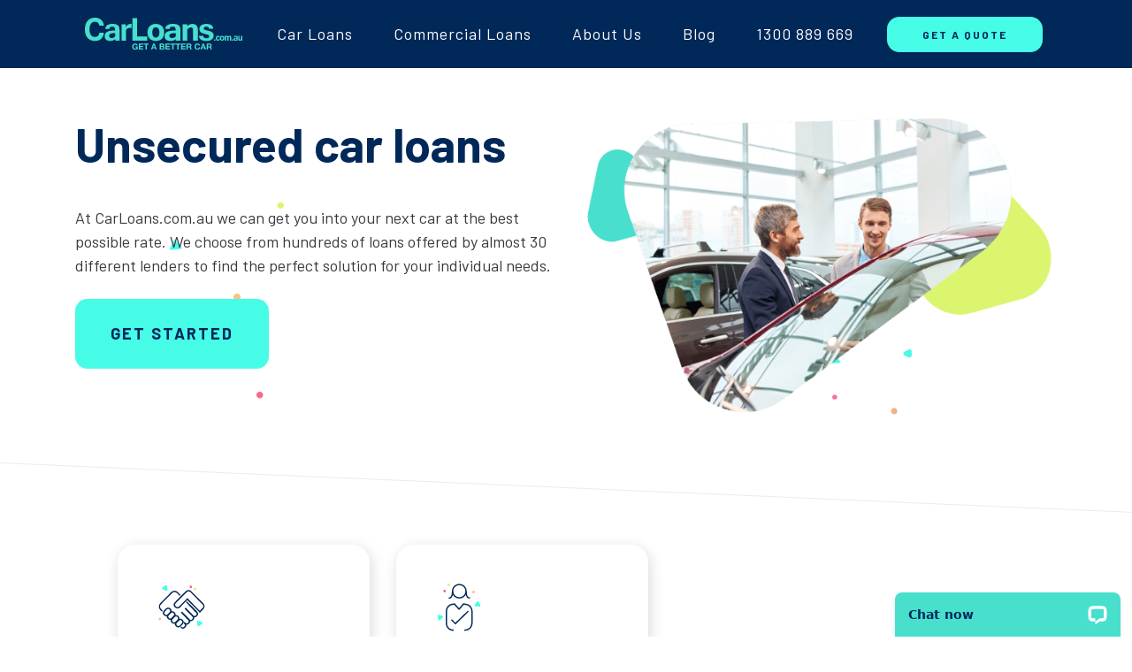

--- FILE ---
content_type: text/html;charset=UTF-8
request_url: https://www.carloans.com.au/unsecured-car-loans/
body_size: 23176
content:





               


<!doctype html>
<html class="no-js" lang="en">
<head>
    <!-- Google Tag Manager -->
<script>(function(w,d,s,l,i){w[l]=w[l]||[];w[l].push({'gtm.start':
new Date().getTime(),event:'gtm.js'});var f=d.getElementsByTagName(s)[0],
j=d.createElement(s),dl=l!='dataLayer'?'&l='+l:'';j.async=true;j.src=
'https://www.googletagmanager.com/gtm.js?id='+i+dl;f.parentNode.insertBefore(j,f);
})(window,document,'script','dataLayer','GTM-5KVQBQ');

window.dataLayer = window.dataLayer || [];
</script>
<!-- End Google Tag Manager -->









<title>Unsecured Car Loans | CarLoans.com.au</title>
<meta name="viewport" content="width=device-width, initial-scale=1"/>









<script type="application/ld+json">
{
  "@context": "https://schema.org/",
  "@type": "WebSite",
  "name": "CarLoans.com.au",
  "url": "https://www.carloans.com.au/"
}
</script>


<link rel='canonical' href='https://www.carloans.com.au/unsecured-car-loans/'/>

<meta name="robots" content="index, follow" />
<!-- Site Icons -->
<!--<link rel="apple-touch-icon" href="/media/assets/appicons/loans-apple-touch-57x57.png">
<link rel="apple-touch-icon" sizes="72x72" href="/media/assets/appicons/loans-apple-touch-72x72.png">
<link rel="apple-touch-icon" sizes="114x114" href="/media/assets/appicons/loans-apple-touch-114x114.png">-->
<link rel="apple-touch-icon" sizes="192x192" href="/application/themes/assets/android-chrome-192x192.png">
<link href="/application/themes/assets/favicon.ico" type="image/x-icon" rel="shortcut icon"/>
<link href="/application/themes/assets/favicon.ico" type="image/x-icon" rel="icon"/>

<link rel="preload" href="https://use.typekit.net/ftv8tza.css" as="style">
<link rel="stylesheet" href="https://use.typekit.net/ftv8tza.css">
<!-- Google Font -->
<link rel="preload" href="https://fonts.googleapis.com/css2?family=Barlow:wght@400;700&display=swap" as="style">
<link fetchpriority="high" rel="stylesheet" href="https://fonts.googleapis.com/css2?family=Barlow:wght@400;700&display=swap">


<!-- Font Awesome (Preload) -->
<link rel="preload" href="https://cdn.jsdelivr.net/npm/@fortawesome/fontawesome-free@5.12.0/css/all.min.css" as="style">

<!-- Bootstrap (Normal load without preload) -->
<link rel="stylesheet" href="https://cdn.jsdelivr.net/npm/bootstrap@4.5.2/dist/css/bootstrap.min.css">

<!-- Owl Carousel (Preload) -->
<link rel="preload" href="https://cdnjs.cloudflare.com/ajax/libs/OwlCarousel2/2.3.4/assets/owl.carousel.min.css" as="style" />
<link rel="preload" href="https://cdnjs.cloudflare.com/ajax/libs/OwlCarousel2/2.3.4/assets/owl.theme.default.min.css" as="style" />

<!-- Font Awesome CSS should also be loaded normally, not just preloaded -->
<link rel="stylesheet" href="https://cdn.jsdelivr.net/npm/@fortawesome/fontawesome-free@5.12.0/css/all.min.css">

<!-- Owl Carousel should be loaded normally if it's essential for the page layout -->
<link rel="stylesheet" href="https://cdnjs.cloudflare.com/ajax/libs/OwlCarousel2/2.3.4/assets/owl.carousel.min.css" />
<link rel="stylesheet" href="https://cdnjs.cloudflare.com/ajax/libs/OwlCarousel2/2.3.4/assets/owl.theme.default.min.css" />


<!-- Core CSS ?t=20260122233945283-->
<link fetchpriority="high" rel="preload" href="/application/themes/css/core.min.css"  as="style" onload="this.onload=null;this.rel='stylesheet'"> 


<!--phone validation-->

<script src="/dA/9b19bfff-c8e5-42de-a0e2-30900a0be6b8/libphonenumber-max.min.js" defer></script>
<script src="/dA/eaabf8a5-c5ae-427e-a395-027ae4713644/firstmac-phone-validation-2.0.min.js?v=767c6a1a-5247-49b5-8c58-e0812dd9941c" defer></script>


<!--cache control vtl disabled-->    
    
</head>

<body>
            <!-- Google Tag Manager (noscript) -->
<noscript><iframe src="https://www.googletagmanager.com/ns.html?id=GTM-5KVQBQ"
height="0" width="0" style="display:none;visibility:hidden"></iframe></noscript>
<!-- End Google Tag Manager (noscript) -->

<nav class="navbar navbar-expand-xl bg-custom-primary fixed-top">
    <button class="navbar-toggler" type="button" data-toggle="collapse" data-target="#navbarNav"
        aria-controls="navbarNav" aria-expanded="false" aria-label="Toggle navigation">
        <svg width="30" height="30" viewBox="0 0 30 30" fill="none" xmlns="http://www.w3.org/2000/svg">
            <path d="M4.6875 9.375H25.3125" stroke="white" stroke-width="1.5" stroke-miterlimit="10" stroke-linecap="round"/>
            <path d="M4.6875 15H25.3125" stroke="white" stroke-width="1.5" stroke-miterlimit="10" stroke-linecap="round"/>
            <path d="M4.6875 20.625H25.3125" stroke="white" stroke-width="1.5" stroke-miterlimit="10" stroke-linecap="round"/>
        </svg>
    </button>
    <a class="navbar-brand" href="/">
        <img src="/media/icons/logo.svg" alt="carloans.com.au logo"/>
    </a>
        <div class="collapse navbar-collapse" id="navbarNav">
        <ul class="navbar-nav">
            <li class="nav-item d-block d-xl-none">
                <a class="nav-link" data-toggle="collapse" data-target="#navbarNav"
        aria-controls="navbarNav" aria-expanded="false" aria-label="Toggle navigation">
                    <svg width="30" height="30" viewBox="0 0 30 30" fill="none" xmlns="http://www.w3.org/2000/svg">
                        <path d="M19.2188 6.5625L10.7812 15L19.2188 23.4375" stroke="#002858" stroke-width="2.5" stroke-linecap="round" stroke-linejoin="round"/>
                    </svg>
                </a>
            </li>
                                            <li class="nav-item non-lp-menu-item">
                    <div class="dropdown">
                        <a class="dropbtn nav-link" nohref>
                            Car Loans
                        </a>
                        <div class="dropdown-content">
                                                            <a href="/secured-car-loans/">Secured Car Loans</a>
                                                            <a href="/unsecured-car-loans/">Unsecured Car Loans</a>
                                                            <a href="/personal-loans/">Personal Loans</a>
                                                            <a href="/bad-credit-car-loans/">Bad Credit</a>
                                                            <a href="/caravan-loans/">Caravan Loans</a>
                                                            <a href="/motorbike-loans/">Motorbike Loans</a>
                                                            <a href="/used-car-finance/">Used Car Loans</a>
                                                            <a href="/classic-car-loans/">Classic Car Loans</a>
                                                    </div>
                    </div>
                </li>
                                                            <li class="nav-item non-lp-menu-item">
                    <div class="dropdown">
                        <a class="dropbtn nav-link" nohref>
                            Commercial Loans
                        </a>
                        <div class="dropdown-content">
                                                            <a href="/business/">Business Car Loans</a>
                                                            <a href="/chattel-mortgage/">Chattel Mortgage</a>
                                                            <a href="/equipment-finance/">Equipment Finance</a>
                                                            <a href="/low-doc-car-loans/">Low Doc Car Loans</a>
                                                            <a href="/truck-loans/">Truck Loans</a>
                                                    </div>
                    </div>
                </li>
                                                            <li class="nav-item non-lp-menu-item">
                    <a class="nav-link" href="/about-us">About Us</a>
                </li>
                                                            <li class="nav-item non-lp-menu-item">
                    <a class="nav-link" href="/blog/">Blog</a>
                </li>
                                        <li class="nav-item">
                <a class="nav-link" href="tel:1300889669">1300 889 669</a>
            </li>
            <li class="nav-item">
                <a class="btn btn-custom-secondary" href="/request-quote">GET A QUOTE</a>
            </li>
        </ul>
    </div>
    <a href="tel:1300889669" class="d-block d-xl-none mr-3">
        <svg width="30" height="30" viewBox="0 0 30 30" fill="none" xmlns="http://www.w3.org/2000/svg">
            <path d="M26.4258 21.9141C25.4953 20.9766 23.2418 19.6084 22.1485 19.0571C20.7246 18.3399 20.6074 18.2813 19.4883 19.1127C18.7418 19.6676 18.2455 20.1633 17.3719 19.977C16.4983 19.7907 14.5998 18.7401 12.9375 17.0831C11.2752 15.426 10.1637 13.4725 9.97677 12.6018C9.78986 11.7311 10.2938 11.2407 10.8434 10.4924C11.618 9.43774 11.5594 9.26196 10.8973 7.83813C10.3811 6.73071 8.97306 4.49829 8.03205 3.57251C7.02541 2.57817 7.02541 2.75395 6.37677 3.02348C5.84871 3.24567 5.3421 3.51574 4.8633 3.83032C3.9258 4.45317 3.40548 4.97055 3.04162 5.74809C2.67775 6.52563 2.51427 8.34848 4.39337 11.7622C6.27248 15.1758 7.59083 16.9213 10.3195 19.6424C13.0483 22.3635 15.1465 23.8266 18.2139 25.5469C22.0084 27.6721 23.4639 27.2579 24.2438 26.8946C25.0236 26.5313 25.5434 26.0157 26.1674 25.0782C26.4828 24.6002 26.7535 24.0941 26.976 23.5665C27.2461 22.9202 27.4219 22.9202 26.4258 21.9141Z" stroke="white" stroke-width="1.5" stroke-miterlimit="10"/>
        </svg>
    </a>
</nav>        <div class="content ">
                                    <!--start padding overrides for #CONTENT_696cd374875549379a4db5765d0a398b -->
<style>
#CONTENT_696cd374875549379a4db5765d0a398b {
padding-top:3em;padding-bottom:3em;}
</style>
<!--end padding overrides #CONTENT_696cd374875549379a4db5765d0a398b-->
<section class="content_content" id="CONTENT_696cd374875549379a4db5765d0a398b">
            <div class="container">
            <div class="row">
                <div class="col">
                      <div class="row banner">
    <div class="col-12 col-md-6 order-2 order-md-1">
        <h1>Unsecured car loans</h1>
        <p>At CarLoans.com.au we can get you into your next car at the best possible rate. We choose from hundreds of loans offered by almost 30 different lenders to find the perfect solution for your individual needs.</p>
        <p class="mt-4"><a href="/request-quote?lType=Car%20loan" referrerpolicy="unsafe-url" class="btn btn-custom-secondary" target="_parent">GET STARTED</a></p>
    </div>
    <div class="col-12 col-md-6 order-1 order-md-2">
        <img loading="lazy" src="/media/images/unsecured-car-loan-banner.png" alt="product-page-banner" class="img-fluid"/>
    </div>
</div>
                </div>
            </div>
        </div>
                <!--start custom content styling-->
        <style>
    #CONTENT_696cd374875549379a4db5765d0a398b {
        background-image: url('/media/images/bg-dots.png');
    }

    @media(max-width:767px) {
        #CONTENT_696cd374875549379a4db5765d0a398b{
            background-image: none;
        }
    }
</style>
        <!--end custom content styling-->
    </section>
<!--start of left-right custom ruler-->
<div class="custom-hr left-right"></div>
<!--start padding overrides for #CONTENT_a302ed9403de4e3384a6d239fabafde5 -->
<style>
#CONTENT_a302ed9403de4e3384a6d239fabafde5 {
padding-top:3em;padding-bottom:3em;}
</style>
<!--end padding overrides #CONTENT_a302ed9403de4e3384a6d239fabafde5-->
<section class="content_content" id="CONTENT_a302ed9403de4e3384a6d239fabafde5">
            <div class="container">
            <div class="row">
                <div class="col">
                      <div class="row align-items-center mt-3 mt-md-0">
    <div class="col-lg-4 col-md-12 order-lg-2 text-center text-md-left mb-5 mb-md-0">
        <h2>We can help you every step of the way.</h2>
        <p>We are a complete one-stop shop to save you time, hassle and money. Our car loan specialist will help you complete your application and then navigate the minefield of lender requirements for you, negotiate with the lender for you, and arrange settlement. </p>
    </div>
    <div class="col-lg-8 col-md-12 order-lg-1 blob-bg">
        <div class="mx-auto mx-md-0 ml-xl-5" style="max-width: 600px;">
            <div class="row align-items-center">
                <div class="col-sm-6">
                    <div class="box-tile">
                        <div class="row align-items-center">
                            <div class="col-4 col-md-12">
                                <img loading="lazy" class="d-inline-block img-fluid" src="/media/images/icons/best-possible-deal.svg"
                                    alt="Icon">
                            </div>
                            <div class="col-8 col-md-12">
                                <h5>Best possible deal</h5>
                                <p>Our experienced car loan specialist will fight for you and save you money.<br
                                        class="d-none d-md-block"><br class="d-none d-md-block"></p>
                            </div>
                        </div>
                    </div>
                </div>
                <div class="col-sm-6">
                    <div class="box-tile">
                        <div class="row align-items-center">
                            <div class="col-4 col-md-12">
                                <img loading="lazy" class="d-inline-block img-fluid" src="/media/images/icons/bad-credit.svg"
                                    alt="Icon">
                            </div>
                            <div class="col-8 col-md-12">
                                <h5>Bad credit</h5>
                                <p>We can find you good value finance regardless of your personal circumstances or credit history.</p>
                            </div>
                        </div>
                    </div>
                </div>
            </div>
        </div>
        <div class="mx-auto mx-md-0" style="max-width: 600px;">
            <div class="row align-items-center">
                <div class="col-sm-6">
                    <div class="box-tile">
                        <div class="row align-items-center">
                            <div class="col-4 col-md-12">
                                <img loading="lazy" class="d-inline-block img-fluid" src="/media/images/icons/leading-lenders.svg"
                                    alt="Icon">
                            </div>
                            <div class="col-8 col-md-12">
                                <h5>Leading lenders</h5>
                                <p>We select products from only the best lenders who meet out strict criteria for price, service and ethics.</p>
                            </div>
                        </div>
                    </div>
                </div>
                <div class="col-sm-6">
                    <div class="box-tile">
                        <div class="row align-items-center">
                            <div class="col-4 col-md-12">
                                <img loading="lazy" class="d-inline-block img-fluid" src="/media/images/icons/easy-process.svg"
                                    alt="Icon">
                            </div>
                            <div class="col-8 col-md-12">
                                <h5>Easy process</h5>
                                <p>We have taken the hassle out of getting a car loan.<br class="d-none d-md-block"><br class="d-none d-md-block"><br class="d-none d-md-block"></p>
                            </div>
                        </div>
                    </div>
                </div>
            </div>
        </div>
    </div>
</div>
                </div>
            </div>
        </div>
                <!--start custom content styling-->
        <style>
    #CONTENT_a302ed9403de4e3384a6d239fabafde5 .blob-bg {
        background-image: url(/media/images/blue-blob-bg.png);
        background-repeat: no-repeat;
        background-position: left;
    }
 #CONTENT_a302ed9403de4e3384a6d239fabafde5 .box-tile {
    background: #FFFFFF;
    box-shadow: 2px 4px 16px rgb(0 0 0 / 15%);
    border-radius: 20px;
    margin-bottom: 30px;
    padding: 1.5rem;
}
</style>
        <!--end custom content styling-->
    </section>
<!--start of right-left custom ruler-->
    <div class="custom-hr right-left"></div>
<!--end of custom ruler-->
<!--start padding overrides for #CONTENT_73970a1dff89420c9a41f19e594afb5b -->
<style>
#CONTENT_73970a1dff89420c9a41f19e594afb5b {
padding-top:3em;padding-bottom:3em;}
</style>
<!--end padding overrides #CONTENT_73970a1dff89420c9a41f19e594afb5b-->
<section class="content_content" id="CONTENT_73970a1dff89420c9a41f19e594afb5b">
            <div class="container">
            <div class="row">
                <div class="col">
                      <div class="row">
<div class="col-12 col-md-6 order-2 order-md-1">
<h2>How to apply</h2>
<p>CarLoans.com.au takes the hassle out of applying for an unsecured car loan.</p>
<p>Our four-step process saves you time and gets you behind the wheel fast.</p>
<ul>
<li>Describe your needs and apply online or over the phone.</li>
<li>We'll find you the best finance available.</li>
<li>We'll arrange the application and the settlement.</li>
<li>Drive away in your new car!</li>
</ul>
<p class="mt-4"><a href="/request-quote?lType=Car%20loan" class="btn btn-custom-secondary" target="_parent">GET STARTED</a></p>
</div>
<div class="col-12 col-md-6 order-1 order-md-2"><img loading="lazy" src="/media/images/cca-pp-personal-car.png" alt="img" class="img-fluid" /></div>
</div>
                </div>
            </div>
        </div>
        </section>
<section class="content_content" id="CONTENT_a8115786e29c569d0a0b67a7d491d7f1">
            <div class="container">
            <div class="row">
                <div class="col">
                      <p>At <a href="https://www.carloans.com.au/">CarLoans.com.au</a>, we can help you get the best possible rate on your car finance. We choose from hundreds of loans offered by almost 30 different lenders to find a finance solution tailor-fit to your needs.</p>
<h2>What is an unsecured car loan?</h2>
<p>An unsecured car loan is a type of loan where you don't need to put up any asset as collateral. If you fail to make your repayments or default on the loan, the lender won't be able to repossess your car.</p>
<p>For unsecured loans, lenders scrutinise your financial history and creditworthiness to ensure that you'll be able to confidently pay back the loan. Because there's no collateral or guarantee, some unsecured car loans have higher interest rates and fees.</p>
<h2>Pros and cons of an unsecured car loan</h2>
<p>Before you apply for unsecured car finance, make sure you weigh the pros and cons first. Understanding the benefits and disadvantages will help you make the right decision.</p>
<h3>Advantages of an unsecured car loan</h3>
<p>Here are some of the perks you can expect from an unsecured car loan:</p>
<ul>
<li>
<p><strong>Better interest rates compared to other lines of credit.</strong> Unsecured car loans typically have lower interest rates compared to credit cards and short-term personal loans.</p>
</li>
<li>
<p><strong>Your car won't get repossessed.</strong> You won't have to worry about having your vehicle taken away in case you don't make the repayments. This is great for those who heavily depend on their car during day-to-day use.</p>
</li>
<li>
<p><strong>Less likely to have extra repayments or early payment penalties.</strong> Unsecured car loans carry more risk for lenders. Without collateral, they have no way to recoup costs if you default on the loan. It's why some lenders don't impose penalties on borrowers if they want to make extra payments or pay out early.</p>
</li>
</ul>
<p>Unsecured loans work similarly to home loans or personal loans in terms of process and repayment schemes. For those who have taken out similar loans before, they may find it easier to get an unsecured loan as it's more familiar.</p>
<h3>Drawbacks of an unsecured car loan</h3>
<p>Every car loan option has some downsides. Here are some disadvantages of getting an unsecured car loan:</p>
<ul>
<li>
<p><strong>More stringent eligibility requirements.</strong> Lenders are much stricter on borrowers applying for unsecured car loans. To get approved for unsecured car finance, usually, borrowers need to have an excellent credit score, a great financial history, and a high income. Some lenders may also ask for a deposit which is not usually required for car loans.</p>
</li>
<li>
<p><strong>Higher interest rates and shorter loan terms.</strong> Lenders may charge more interest and higher fees for unsecured loans than secured ones. Because lenders see unsecured loans as a higher financial risk, they try to compensate for it with higher rates. The shorter loan terms also contribute to high monthly, fortnightly, or weekly repayments.</p>
</li>
<li>
<p><strong>Borrowers could get into legal trouble.</strong> If you default on your loan, your information could be sent to a debt collection agency. Or, worst case scenario, the lender could resort to legal action and file a civil lawsuit against you.</p>
</li>
</ul>
<p>As you can see, there are some serious disadvantages to unsecured loans. However, this type of loan does provide flexibility and a quicker application process because you don't have to include details of the asset being used as collateral.</p>
<h2>Types of unsecured car loan</h2>
<p>Unsecured car loans come in two types: fixed and variable. The difference is in the way interest rates are charged.</p>
<h3>Fixed unsecured car loan</h3>
<p>Unsecured car loans with a fixed rate have the same interest rate throughout the loan term. Your repayment amount stays the same every time regardless of outside market factors or lender rate changes. Knowing how much you're going to pay every time makes this unsecured loan option appealing to a lot of borrowers.</p>
<h3>Variable unsecured car loan</h3>
<p>A variable unsecured loan carries the possibility of changing interest rates. During your loan term, the amount of interest you pay changes depending on lender funding costs and market conditions, amongst a number of other factors. If your lender lowers their interest rates, the interest you pay on your variable unsecured loan may fall as well. However, if your lender increases the rates, you can expect a higher interest rate on your loan.</p>
<h3>Which type of unsecured car loan is better?</h3>
<p>It depends on your financial situation and what you want out of your car finance. If you want to know the total cost of your loan upfront, a fixed unsecured car loan may be your best option. For those who want to try and maximise potential savings, a variable unsecured car loan may be a good idea.</p>
<h2>What should you look for in an unsecured car loan?</h2>
<p>The ideal unsecured car loan would be one with low rates and favourable terms. Here's what you should keep an eye out for when searching for the best car loan:</p>
<ul>
<li>
<p><strong>Comparison rates</strong> - These rates pertain to not only the interest rate of the loan but additional fees, as well. Some loans advertise a low or even zero interest rate only to charge exorbitant fees. By looking at the comparison rate, you avoid falling trap of expensive hidden fees.</p>
</li>
<li>
<p><strong>Loan features</strong> - A loan with features like balloon payments or redraw facilities can benefit your financial situation. Also, having a loan that lets you make extra repayments without fees or penalties can help you save on interest fees.</p>
</li>
<li>
<p><strong>Repayment frequency</strong> - See if your unsecured car loan allows for more frequent repayments. If you can pay weekly or fortnightly instead of monthly, you may be able to reduce the overall cost of your loan and shorten your loan term.</p>
</li>
</ul>
<p>For an easier time finding the perfect loan, <a href="https://www.carloans.com.au/">CarLoans.com.au</a> is here to help! We'll connect you with our vast network of lenders to find the best car finance solution for you.</p>
                </div>
            </div>
        </div>
        </section>
<!--start padding overrides for #FORM_0eaf842f7364425cae25c16019a6bb1d -->
<style>
#FORM_0eaf842f7364425cae25c16019a6bb1d {
padding-top:5em;padding-bottom:7em;}
</style>
<!--end padding overrides #FORM_0eaf842f7364425cae25c16019a6bb1d-->

<section class="forms-cca form_free-quote" id="FORM_0eaf842f7364425cae25c16019a6bb1d">
    <div class="container">
        <div class="row">
            <div class="col">
                <h2 class="text-center" id="arrange-a-call">Arrange a Call</h2>
<p class="text-center mb-5">Fill out the following details and one of our car loan specialists will be in contact.</p>
<script type="text/javascript">
    window.addEventListener('load', function() {
       if (location.hash) location.href = location.hash;
    });
</script>
            </div>
        </div>
        <cca-quote-form id="0eaf842f-7364-425c-ae25-c16019a6bb1d"></cca-quote-form>
    </div>
            <!--start custom content styling-->
        <style>
    #FORM_0eaf842f7364425cae25c16019a6bb1d {
    background-image: url(/media/images/free-quote-bg.png);
    background-position: left;
    background-size: cover;
    background-repeat: no-repeat;
}
/*#arrange-a-call {
    margin-top: -120px;
    padding-top: 120px;
}*/
</style>
        <!--end custom content styling-->
    </section>





<div class="container component" id="article-list_ff2c2b4e692df261acfbae9b78fb7b62"><div class="row"><div class="col-12"><div class="article-list-widget notembedded" id="article-list-widget"><div class="article-list-bar"><a href="/unsecured-car-loans/guide">
<h2>Unsecured Car Loan Articles</h2>
<svg width="7" height="13" viewBox="0 0 7 13" fill="none" xmlns="http://www.w3.org/2000/svg"> <path d="M1 1L5.5 6.5L1 12" stroke="#AD3EB6" stroke-width="2"></path></svg>
</a>
</div><div class="article-list" id="articles-loaded-6"><a href="/unsecured-car-loans/can-you-transfer-a-car-loan-to-another-person" class="highlighted-article-list-item ct-1"><div class="highlighted-article-thumbnail"><img loading="lazy" src="/contentAsset/image/2e822463089ff55455f632ae4e17eacd" alt="Can-you-transfer-a-car-loan-to-another-person.png">
</div>
<div class="highlighted-article-content">
<div class="collection-tag">
<p>Finance</p>
</div>   

<h3>Is it possible to transfer a car loan to another person?</h3><p>The idea of transferring your loan to someone else may sound like an alluring alternative but it’s not a very straightforward process or even possible in some cases. For those who need options when it comes to paying off their existing car loan, here are some things you need to know.</p><div class="article-info">
02 Sep, 2024
</div>
                    </div>
</a></div></div></div></div></div><style>
#article-list_ff2c2b4e692df261acfbae9b78fb7b62 {
}
</style><script type="application/ld+json">
    {
      "@context": "https://schema.org",
      "@type": "FAQPage",
      "mainEntity": [
        {
            "@type": "Question",
            "name": "CCA - FAQ - What\u2019s the difference between a secured car loan and an unsecured car loan?",
            "acceptedAnswer": 
            {
                "@type": "Answer",
                "text": "<p><span>An unsecured car loan does not require borrowers to put up an asset as collateral while a secured car loan does. In a secured car loan, if the borrower fails to make their repayments, the car they purchased using the loan can be repossessed by the lender.</span></p>"
            }
        },         {
            "@type": "Question",
            "name": "CCA - FAQ - How much can I borrow with an unsecured car loan?",
            "acceptedAnswer": 
            {
                "@type": "Answer",
                "text": "<p><span>It depends on your lender and your financial situation. Lenders check your financial history, creditworthiness, and other factors to decide how much you can borrow. Some loan providers lend borrowers up to $100,000 with an unsecured car loan.</span></p>"
            }
        },         {
            "@type": "Question",
            "name": "CCA - FAQ - Can I get an unsecured car loan with bad credit?",
            "acceptedAnswer": 
            {
                "@type": "Answer",
                "text": "<p><span>It is possible to get an unsecured car loan with a low credit score. However, those with bad credit may find it more challenging to get approved for a loan. Because unsecured car loans don&rsquo;t require collateral from borrowers, lenders are more cautious about granting this type of loan to those with poor credit scores.</span></p>"
            }
        },         {
            "@type": "Question",
            "name": "CCA - FAQ - Can I get unsecured financing for a used car?",
            "acceptedAnswer": 
            {
                "@type": "Answer",
                "text": "<p><span>Yes, borrowers are allowed to use an unsecured car loan to finance their used car purchases. The process of buying a used car with unsecured finance is more or less the same as purchasing a new car.</span></p>"
            }
        }                ]
    }
</script>



<div class="faqContainer-wrapper component container" id="faq75aaa792c61dc62fc9bb8b83823b29c2">
<div class="faqContainer">
<h2>FAQs</h2><div class="shared-accordion  columned " id="accordionEx-75aaa792c61dc62fc9bb8b83823b29c2-591426">
<div class="column">
<div class="item card ">
<input type="radio" id="item175aaa792c61dc62fc9bb8b83823b29c2" name="group75aaa792c61dc62fc9bb8b83823b29c2" class="hidden-input">
<div class="item-question">
<label for="item175aaa792c61dc62fc9bb8b83823b29c2" class="accordion-label">
<h5>What’s the difference between a secured car loan and an unsecured car loan?</h5>
<svg class="arrow-up" width="12" height="6" viewBox="0 0 12 6" fill="none" xmlns="http://www.w3.org/2000/svg"><path d="M2.03033 0.21967C1.73744 -0.0732233 1.26256 -0.0732233 0.96967 0.21967C0.676777 0.512563 0.676777 0.987437 0.96967 1.28033L2.03033 0.21967ZM6 5.25L5.46967 5.78033C5.76256 6.07322 6.23744 6.07322 6.53033 5.78033L6 5.25ZM11.0303 1.28033C11.3232 0.987437 11.3232 0.512563 11.0303 0.21967C10.7374 -0.0732233 10.2626 -0.0732233 9.96967 0.21967L11.0303 1.28033ZM0.96967 1.28033L5.46967 5.78033L6.53033 4.71967L2.03033 0.21967L0.96967 1.28033ZM6.53033 5.78033L11.0303 1.28033L9.96967 0.21967L5.46967 4.71967L6.53033 5.78033Z" fill="#EA1777"/></svg>
<svg class="arrow-down" width="12" height="6" viewBox="0 0 12 6" fill="none" xmlns="http://www.w3.org/2000/svg"><path d="M0.96967 4.71967C0.676777 5.01256 0.676777 5.48744 0.96967 5.78033C1.26256 6.07322 1.73744 6.07322 2.03033 5.78033L0.96967 4.71967ZM6 0.75L6.53033 0.21967C6.23744 -0.0732233 5.76256 -0.0732233 5.46967 0.21967L6 0.75ZM9.96967 5.78033C10.2626 6.07322 10.7374 6.07322 11.0303 5.78033C11.3232 5.48744 11.3232 5.01256 11.0303 4.71967L9.96967 5.78033ZM2.03033 5.78033L6.53033 1.28033L5.46967 0.21967L0.96967 4.71967L2.03033 5.78033ZM5.46967 1.28033L9.96967 5.78033L11.0303 4.71967L6.53033 0.21967L5.46967 1.28033Z" fill="#EA1777"/></svg>
</label>
</div>
<div class="item-answer">
<div class="body-text">
<p><span>An unsecured car loan does not require borrowers to put up an asset as collateral while a secured car loan does. In a secured car loan, if the borrower fails to make their repayments, the car they purchased using the loan can be repossessed by the lender.</span></p>
</div>
</div>
</div>
<div class="item card ">
<input type="radio" id="item275aaa792c61dc62fc9bb8b83823b29c2" name="group75aaa792c61dc62fc9bb8b83823b29c2" class="hidden-input">
<div class="item-question">
<label for="item275aaa792c61dc62fc9bb8b83823b29c2" class="accordion-label">
<h5>How much can I borrow with an unsecured car loan?</h5>
<svg class="arrow-up" width="12" height="6" viewBox="0 0 12 6" fill="none" xmlns="http://www.w3.org/2000/svg"><path d="M2.03033 0.21967C1.73744 -0.0732233 1.26256 -0.0732233 0.96967 0.21967C0.676777 0.512563 0.676777 0.987437 0.96967 1.28033L2.03033 0.21967ZM6 5.25L5.46967 5.78033C5.76256 6.07322 6.23744 6.07322 6.53033 5.78033L6 5.25ZM11.0303 1.28033C11.3232 0.987437 11.3232 0.512563 11.0303 0.21967C10.7374 -0.0732233 10.2626 -0.0732233 9.96967 0.21967L11.0303 1.28033ZM0.96967 1.28033L5.46967 5.78033L6.53033 4.71967L2.03033 0.21967L0.96967 1.28033ZM6.53033 5.78033L11.0303 1.28033L9.96967 0.21967L5.46967 4.71967L6.53033 5.78033Z" fill="#EA1777"/></svg>
<svg class="arrow-down" width="12" height="6" viewBox="0 0 12 6" fill="none" xmlns="http://www.w3.org/2000/svg"><path d="M0.96967 4.71967C0.676777 5.01256 0.676777 5.48744 0.96967 5.78033C1.26256 6.07322 1.73744 6.07322 2.03033 5.78033L0.96967 4.71967ZM6 0.75L6.53033 0.21967C6.23744 -0.0732233 5.76256 -0.0732233 5.46967 0.21967L6 0.75ZM9.96967 5.78033C10.2626 6.07322 10.7374 6.07322 11.0303 5.78033C11.3232 5.48744 11.3232 5.01256 11.0303 4.71967L9.96967 5.78033ZM2.03033 5.78033L6.53033 1.28033L5.46967 0.21967L0.96967 4.71967L2.03033 5.78033ZM5.46967 1.28033L9.96967 5.78033L11.0303 4.71967L6.53033 0.21967L5.46967 1.28033Z" fill="#EA1777"/></svg>
</label>
</div>
<div class="item-answer">
<div class="body-text">
<p><span>It depends on your lender and your financial situation. Lenders check your financial history, creditworthiness, and other factors to decide how much you can borrow. Some loan providers lend borrowers up to $100,000 with an unsecured car loan.</span></p>
</div>
</div>
</div>
</div>
<div class="column">
<div class="item card ">
<input type="radio" id="item375aaa792c61dc62fc9bb8b83823b29c2" name="group75aaa792c61dc62fc9bb8b83823b29c2" class="hidden-input">
<div class="item-question">
<label for="item375aaa792c61dc62fc9bb8b83823b29c2" class="accordion-label">
<h5>Can I get an unsecured car loan with bad credit?</h5>
<svg class="arrow-up" width="12" height="6" viewBox="0 0 12 6" fill="none" xmlns="http://www.w3.org/2000/svg"><path d="M2.03033 0.21967C1.73744 -0.0732233 1.26256 -0.0732233 0.96967 0.21967C0.676777 0.512563 0.676777 0.987437 0.96967 1.28033L2.03033 0.21967ZM6 5.25L5.46967 5.78033C5.76256 6.07322 6.23744 6.07322 6.53033 5.78033L6 5.25ZM11.0303 1.28033C11.3232 0.987437 11.3232 0.512563 11.0303 0.21967C10.7374 -0.0732233 10.2626 -0.0732233 9.96967 0.21967L11.0303 1.28033ZM0.96967 1.28033L5.46967 5.78033L6.53033 4.71967L2.03033 0.21967L0.96967 1.28033ZM6.53033 5.78033L11.0303 1.28033L9.96967 0.21967L5.46967 4.71967L6.53033 5.78033Z" fill="#EA1777"/></svg>
<svg class="arrow-down" width="12" height="6" viewBox="0 0 12 6" fill="none" xmlns="http://www.w3.org/2000/svg"><path d="M0.96967 4.71967C0.676777 5.01256 0.676777 5.48744 0.96967 5.78033C1.26256 6.07322 1.73744 6.07322 2.03033 5.78033L0.96967 4.71967ZM6 0.75L6.53033 0.21967C6.23744 -0.0732233 5.76256 -0.0732233 5.46967 0.21967L6 0.75ZM9.96967 5.78033C10.2626 6.07322 10.7374 6.07322 11.0303 5.78033C11.3232 5.48744 11.3232 5.01256 11.0303 4.71967L9.96967 5.78033ZM2.03033 5.78033L6.53033 1.28033L5.46967 0.21967L0.96967 4.71967L2.03033 5.78033ZM5.46967 1.28033L9.96967 5.78033L11.0303 4.71967L6.53033 0.21967L5.46967 1.28033Z" fill="#EA1777"/></svg>
</label>
</div>
<div class="item-answer">
<div class="body-text">
<p><span>It is possible to get an unsecured car loan with a low credit score. However, those with bad credit may find it more challenging to get approved for a loan. Because unsecured car loans don&rsquo;t require collateral from borrowers, lenders are more cautious about granting this type of loan to those with poor credit scores.</span></p>
</div>
</div>
</div>
<div class="item card ">
<input type="radio" id="item475aaa792c61dc62fc9bb8b83823b29c2" name="group75aaa792c61dc62fc9bb8b83823b29c2" class="hidden-input">
<div class="item-question">
<label for="item475aaa792c61dc62fc9bb8b83823b29c2" class="accordion-label">
<h5>Can I get unsecured financing for a used car?</h5>
<svg class="arrow-up" width="12" height="6" viewBox="0 0 12 6" fill="none" xmlns="http://www.w3.org/2000/svg"><path d="M2.03033 0.21967C1.73744 -0.0732233 1.26256 -0.0732233 0.96967 0.21967C0.676777 0.512563 0.676777 0.987437 0.96967 1.28033L2.03033 0.21967ZM6 5.25L5.46967 5.78033C5.76256 6.07322 6.23744 6.07322 6.53033 5.78033L6 5.25ZM11.0303 1.28033C11.3232 0.987437 11.3232 0.512563 11.0303 0.21967C10.7374 -0.0732233 10.2626 -0.0732233 9.96967 0.21967L11.0303 1.28033ZM0.96967 1.28033L5.46967 5.78033L6.53033 4.71967L2.03033 0.21967L0.96967 1.28033ZM6.53033 5.78033L11.0303 1.28033L9.96967 0.21967L5.46967 4.71967L6.53033 5.78033Z" fill="#EA1777"/></svg>
<svg class="arrow-down" width="12" height="6" viewBox="0 0 12 6" fill="none" xmlns="http://www.w3.org/2000/svg"><path d="M0.96967 4.71967C0.676777 5.01256 0.676777 5.48744 0.96967 5.78033C1.26256 6.07322 1.73744 6.07322 2.03033 5.78033L0.96967 4.71967ZM6 0.75L6.53033 0.21967C6.23744 -0.0732233 5.76256 -0.0732233 5.46967 0.21967L6 0.75ZM9.96967 5.78033C10.2626 6.07322 10.7374 6.07322 11.0303 5.78033C11.3232 5.48744 11.3232 5.01256 11.0303 4.71967L9.96967 5.78033ZM2.03033 5.78033L6.53033 1.28033L5.46967 0.21967L0.96967 4.71967L2.03033 5.78033ZM5.46967 1.28033L9.96967 5.78033L11.0303 4.71967L6.53033 0.21967L5.46967 1.28033Z" fill="#EA1777"/></svg>
</label>
</div>
<div class="item-answer">
<div class="body-text">
<p><span>Yes, borrowers are allowed to use an unsecured car loan to finance their used car purchases. The process of buying a used car with unsecured finance is more or less the same as purchasing a new car.</span></p>
</div>
</div>
</div>
</div>
</div>
</div>
</div>
<!--start padding overrides for #CONTENT_24fbc94664a346b99d10c5e9cea44f81 -->
<style>
#CONTENT_24fbc94664a346b99d10c5e9cea44f81 {
padding-top:3em;padding-bottom:3em;}
</style>
<!--end padding overrides #CONTENT_24fbc94664a346b99d10c5e9cea44f81-->
<section class="content_content" id="CONTENT_24fbc94664a346b99d10c5e9cea44f81">
            <div class="container">
            <div class="row">
                <div class="col">
                      <h2 class="text-center mb-5">Questions? We can help.</h2>
<div class="row">
    <div class="col-12 col-md-6 mb-4 mb-md-0">
        <div class="row m-0">
            <div class="col-12 col-md-8 d-flex">
                <svg width="30" height="30" viewBox="0 0 30 30" fill="none" xmlns="http://www.w3.org/2000/svg">
                    <path
                        d="M26.4258 21.9141C25.4953 20.9766 23.2418 19.6084 22.1485 19.0571C20.7246 18.3399 20.6075 18.2813 19.4883 19.1127C18.7418 19.6676 18.2455 20.1633 17.3719 19.977C16.4983 19.7907 14.5998 18.7401 12.9375 17.0831C11.2752 15.426 10.1637 13.4725 9.97679 12.6018C9.78987 11.7311 10.2938 11.2407 10.8434 10.4924C11.618 9.43774 11.5594 9.26196 10.8973 7.83813C10.3811 6.73071 8.97308 4.49829 8.03206 3.57251C7.02542 2.57817 7.02542 2.75395 6.37679 3.02348C5.84872 3.24567 5.34212 3.51574 4.86331 3.83032C3.92581 4.45317 3.4055 4.97055 3.04163 5.74809C2.67776 6.52563 2.51429 8.34848 4.39339 11.7622C6.27249 15.1758 7.59085 16.9213 10.3196 19.6424C13.0483 22.3635 15.1465 23.8266 18.2139 25.5469C22.0084 27.6721 23.4639 27.2579 24.2438 26.8946C25.0237 26.5313 25.5434 26.0157 26.1674 25.0782C26.4828 24.6002 26.7535 24.0941 26.976 23.5665C27.2461 22.9202 27.4219 22.9202 26.4258 21.9141Z"
                        stroke="#002858" stroke-width="1.5" stroke-miterlimit="10" />
                </svg>
                <div>
                    <h3 class="mb-1">Call 1300 889 669</h3>
                    <p>Our car loan specialists is here to help guide you, just give us a call.</p>
                </div>
            </div>
            <div class="col-12 col-md-4 offset-1 offset-md-0 d-flex justify-content-md-center align-items-md-center">
                <a href="tel:1300889669" class="btn btn-custom-secondary ml-2 ml-md-0">CALL US</a>
            </div>
        </div>
    </div>
    <div class="col-12 col-md-6">
        <div class="row m-0">
            <div class="col-12 col-md-8 d-flex">
                <svg width="30" height="30" viewBox="0 0 30 30" fill="none" xmlns="http://www.w3.org/2000/svg">
                    <path
                        d="M25.2539 18.7852C25.1953 18.5742 25.3242 18.2812 25.4473 18.0703C25.4849 18.0075 25.526 17.9469 25.5703 17.8887C26.6228 16.3247 27.1858 14.4828 27.1875 12.5977C27.2051 7.19531 22.6465 2.8125 17.0098 2.8125C12.0938 2.8125 7.99219 6.1582 7.03126 10.5996C6.8875 11.2579 6.81482 11.9297 6.81446 12.6035C6.81446 18.0117 11.1973 22.5117 16.834 22.5117C17.7305 22.5117 18.9375 22.2422 19.5996 22.0605C20.2617 21.8789 20.918 21.6387 21.0879 21.5742C21.2621 21.5085 21.4467 21.4748 21.6328 21.4746C21.8359 21.4738 22.0371 21.5137 22.2246 21.5918L25.5469 22.7695C25.6197 22.8004 25.6967 22.8201 25.7754 22.8281C25.8997 22.8281 26.0189 22.7787 26.1069 22.6908C26.1948 22.6029 26.2441 22.4837 26.2441 22.3594C26.2401 22.3057 26.2302 22.2527 26.2148 22.2012L25.2539 18.7852Z"
                        stroke="#002858" stroke-width="1.5" stroke-miterlimit="10" stroke-linecap="round" />
                    <path
                        d="M3.89415 13.5938C3.12565 14.9744 2.75389 16.5406 2.81997 18.1193C2.88604 19.698 3.38738 21.2277 4.26856 22.5393C4.40391 22.7437 4.48008 22.9019 4.45665 23.008C4.43321 23.1141 3.75762 26.6332 3.75762 26.6332C3.74137 26.7155 3.74754 26.8008 3.77547 26.8799C3.8034 26.9591 3.85208 27.0293 3.91641 27.0832C4.00226 27.1516 4.109 27.1884 4.21876 27.1875C4.27741 27.1876 4.33546 27.1757 4.38926 27.1523L7.68282 25.8633C7.9095 25.7739 8.16237 25.7781 8.38594 25.875C9.49571 26.3074 10.7227 26.5781 11.9502 26.5781C13.5974 26.5799 15.2157 26.1454 16.6406 25.3189"
                        stroke="#002858" stroke-width="1.5" stroke-miterlimit="10" stroke-linecap="round" />
                </svg>
                <div>
                    <h3 class="mb-1">Chat to us</h3>
                    <p>Feel free to chat with us if you have any questions in mind. </p>
                </div>
            </div>
            <div class="col-12 col-md-4 offset-1 offset-md-0 d-flex justify-content-md-center align-items-md-center">
                <a nohref class="btn btn-custom-secondary ml-2 ml-md-0 openLiveChat">CHAT NOW</a>
            </div>
        </div>
    </div>
</div>
                </div>
            </div>
        </div>
                <!--start custom content styling-->
        <style>

    #CONTENT_24fbc94664a346b99d10c5e9cea44f81 svg {
        margin-right:10px;
        width:50px;
    }
    @media (min-width: 992px) {
        
    	#CONTENT_24fbc94664a346b99d10c5e9cea44f81 {
    		margin: 0;
    	}
    	
    }
    #CONTENT_24fbc94664a346b99d10c5e9cea44f81 {
        margin: 0 20px;
    }
</style>
        <!--end custom content styling-->
    </section>
        
    </div>
            <div class="footer">
    <div class="container">
        <div class="row">
            <div class="col-12 col-lg-4">
                <svg xmlns="http://www.w3.org/2000/svg" width="222" height="44" viewBox="0 0 222 44" fill="none">
    <g clip-path="url(#clip0)">
    <path d="M14.0406 31.9049C11.9356 31.9049 10.0015 31.5632 8.24913 30.8694C6.49673 30.1756 4.99009 29.109 3.73989 27.6696C2.45764 26.2095 1.50664 24.5215 0.90826 22.5954C0.299191 20.659 0 18.4636 0 15.9991C0 11.0595 1.23951 7.16592 3.72921 4.29748C5.01146 2.85808 6.52878 1.78112 8.2705 1.0666C10.0122 0.352083 11.9356 0 14.0406 0C15.7075 0 17.2462 0.207108 18.6354 0.621323C20.0245 1.03554 21.296 1.67757 22.4394 2.53707C23.8498 3.61403 24.8863 4.84632 25.5488 6.23394C26.2113 7.62156 26.6387 9.18522 26.8311 10.9353H20.4626C20.2488 9.25771 19.597 7.95293 18.4751 7.00024C17.3638 6.0579 15.8785 5.58155 14.0406 5.58155C12.908 5.58155 11.8822 5.80937 10.9525 6.27536C10.0122 6.74135 9.22151 7.41445 8.5697 8.29466C7.91789 9.17486 7.41567 10.2622 7.05237 11.567C6.69975 12.8614 6.5181 14.3422 6.5181 15.9991C6.5181 17.6559 6.68906 19.1264 7.04168 20.4208C7.3943 21.7049 7.88583 22.8025 8.52695 23.6931C9.16808 24.5837 9.94811 25.2568 10.8777 25.7228C11.7967 26.1784 12.8332 26.4166 13.9872 26.4166C15.8358 26.4166 17.3104 25.9299 18.4216 24.9461C19.5329 23.9623 20.2168 22.554 20.4519 20.7211H26.7669C26.5746 22.5229 26.1472 24.1177 25.4954 25.5156C24.8436 26.9136 23.946 28.1148 22.792 29.1193C21.6379 30.0927 20.345 30.8072 18.9025 31.2525C17.4706 31.6875 15.8465 31.9049 14.0406 31.9049Z" fill="#48DFCD"/>
    <path d="M42.6989 29.4196C41.7265 30.2894 40.6473 30.9107 39.4719 31.3146C38.2965 31.7081 36.9501 31.9152 35.4114 31.9152C34.3108 31.9152 33.3064 31.7806 32.3875 31.5113C31.4685 31.2421 30.6671 30.8279 30.0046 30.2791C29.3314 29.7302 28.8079 29.0468 28.4339 28.239C28.0599 27.4313 27.8782 26.4786 27.8782 25.4017C27.8782 22.7507 28.9468 20.8039 31.0732 19.5405C33.1996 18.2772 36.4372 17.6455 40.7648 17.6455H42.5707C42.5707 17.2831 42.56 16.8999 42.56 16.496C42.5493 16.0922 42.5172 15.7401 42.4638 15.4294C42.357 14.3628 42.015 13.5758 41.4166 13.0477C40.8289 12.5299 39.8779 12.2607 38.5743 12.2607C37.2173 12.2607 36.2022 12.5299 35.5183 13.0684C34.8451 13.6069 34.5032 14.3939 34.5032 15.4191H28.7865C29.0964 10.842 32.4302 8.55347 38.7773 8.55347C39.6536 8.55347 40.4336 8.58453 41.1281 8.63631C41.8227 8.68809 42.4638 8.78128 43.0408 8.9159C43.6285 9.05052 44.1628 9.22657 44.6757 9.43367C45.1779 9.64078 45.6801 9.91002 46.161 10.231C46.6097 10.5417 47.0051 10.8834 47.3364 11.2769C47.6676 11.6601 47.9454 12.1261 48.1698 12.6646C48.3942 13.203 48.5652 13.8244 48.6613 14.5285C48.7575 15.2327 48.8216 16.0404 48.8216 16.962V31.4181H42.6882V29.4196H42.6989ZM42.5707 21.2906H40.5618C38.4354 21.2906 36.8433 21.5702 35.7854 22.119C34.7276 22.6678 34.1933 23.5998 34.1933 24.9357C34.1933 25.9609 34.5246 26.7168 35.1764 27.2035C35.8282 27.6902 36.6723 27.9284 37.7195 27.9284C38.7132 27.9284 39.6429 27.7213 40.4977 27.2967C41.3632 26.8721 42.0471 26.3233 42.5707 25.6606V21.2906Z" fill="#48DFCD"/>
    <path d="M65.6512 14.3216C65.2985 14.218 64.9246 14.1455 64.5185 14.1041C64.1125 14.073 63.6316 14.0523 63.0974 14.0523C62.125 14.0523 61.206 14.2594 60.3405 14.684C59.475 15.1086 58.7057 15.7817 58.0004 16.6929V31.4183H51.7388V9.08173H57.7974V12.675C58.6843 11.2667 59.646 10.2312 60.6931 9.56844C61.7403 8.90569 62.8302 8.56396 63.9842 8.56396C64.2621 8.56396 64.5399 8.56396 64.8177 8.57432C65.0955 8.58467 65.3733 8.63645 65.6512 8.7193V14.3216Z" fill="#48DFCD"/>
    <path d="M184.024 29.5852H182.208V31.4285H184.024V29.5852Z" fill="#48DFCD"/>
    <path d="M187.721 31.5736C187.24 31.5736 186.813 31.5011 186.428 31.3458C186.054 31.1905 185.723 30.973 185.467 30.6934C185.21 30.4138 184.996 30.0514 184.858 29.6372C184.719 29.223 184.644 28.7363 184.644 28.2081C184.644 27.68 184.719 27.1933 184.858 26.7791C184.996 26.3649 185.199 26.0128 185.477 25.7228C185.744 25.4329 186.076 25.2154 186.45 25.0601C186.834 24.9151 187.262 24.8323 187.753 24.8323C188.533 24.8323 189.153 25.029 189.612 25.4225C190.072 25.816 190.35 26.3959 190.425 27.1519H188.832C188.79 26.8516 188.683 26.6134 188.491 26.4374C188.298 26.2613 188.052 26.1681 187.743 26.1681C187.347 26.1681 187.027 26.3338 186.792 26.6548C186.556 26.9758 186.439 27.4936 186.439 28.1978C186.439 28.8916 186.556 29.4094 186.792 29.7304C187.027 30.0617 187.347 30.2171 187.743 30.2171C188.052 30.2171 188.298 30.1342 188.491 29.9478C188.683 29.7718 188.79 29.5336 188.832 29.2333H190.425C190.328 29.9789 190.051 30.5484 189.591 30.9523C189.132 31.3562 188.512 31.5736 187.721 31.5736Z" fill="#48DFCD"/>
    <path d="M193.513 30.2274C193.919 30.2274 194.229 30.0617 194.464 29.7407C194.699 29.4094 194.816 28.9019 194.816 28.2081C194.816 27.5143 194.699 26.9966 194.464 26.6755C194.229 26.3442 193.908 26.1785 193.513 26.1785C193.107 26.1785 192.786 26.3442 192.562 26.6755C192.327 27.0069 192.209 27.5143 192.209 28.2081C192.209 28.9019 192.327 29.4197 192.562 29.7407C192.786 30.0617 193.107 30.2274 193.513 30.2274ZM193.513 24.8323C193.983 24.8323 194.41 24.9048 194.795 25.0497C195.18 25.1947 195.5 25.4122 195.767 25.7021C196.034 25.9921 196.248 26.3442 196.387 26.7584C196.526 27.1726 196.601 27.6593 196.601 28.2081C196.601 28.757 196.526 29.2333 196.387 29.6579C196.248 30.0825 196.034 30.4345 195.767 30.7141C195.5 30.9937 195.18 31.2112 194.795 31.3562C194.41 31.5011 193.983 31.5736 193.513 31.5736C193.043 31.5736 192.615 31.5011 192.23 31.3562C191.846 31.2112 191.525 30.9937 191.247 30.7141C190.98 30.4345 190.767 30.0825 190.617 29.6579C190.467 29.2333 190.393 28.7466 190.393 28.2081C190.393 27.6593 190.467 27.1829 190.617 26.7584C190.767 26.3338 190.97 25.9921 191.247 25.7021C191.515 25.4122 191.846 25.2051 192.23 25.0497C192.615 24.9048 193.043 24.8323 193.513 24.8323Z" fill="#48DFCD"/>
    <path d="M206.292 31.4285H204.529V27.3692C204.529 26.9446 204.476 26.6443 204.358 26.4682C204.241 26.2922 204.059 26.199 203.813 26.199C203.6 26.199 203.386 26.2715 203.183 26.4061C202.98 26.5511 202.777 26.7582 202.563 27.0274V31.4181H200.822V27.3588C200.822 26.9342 200.768 26.6339 200.661 26.4579C200.554 26.2818 200.373 26.1886 200.127 26.1886C199.913 26.1886 199.71 26.2611 199.497 26.3958C199.283 26.5407 199.08 26.7478 198.887 27.0171V31.4078H197.135V24.9564H198.834V25.7641C199.358 25.122 199.967 24.801 200.651 24.801C201.11 24.801 201.473 24.8942 201.762 25.0806C202.05 25.267 202.264 25.557 202.403 25.9401C202.691 25.5777 202.991 25.2981 203.301 25.1013C203.61 24.9046 203.963 24.801 204.337 24.801C205.651 24.801 206.303 25.5984 206.303 27.1828V31.4285H206.292Z" fill="#48DFCD"/>
    <path d="M209.049 29.5852H207.233V31.4285H209.049V29.5852Z" fill="#48DFCD"/>
    <path d="M213.826 30.8589C213.548 31.1074 213.249 31.2938 212.917 31.4077C212.586 31.5216 212.212 31.5838 211.774 31.5838C211.464 31.5838 211.186 31.5424 210.93 31.4699C210.673 31.387 210.449 31.2731 210.257 31.1178C210.075 30.9625 209.925 30.7657 209.819 30.5275C209.712 30.2894 209.658 30.0201 209.658 29.7095C209.658 28.9432 209.958 28.384 210.556 28.0112C211.154 27.6487 212.063 27.4623 213.281 27.4623H213.783C213.783 27.3588 213.783 27.2449 213.783 27.131C213.783 27.0171 213.772 26.9135 213.762 26.8203C213.729 26.5096 213.633 26.2818 213.473 26.1368C213.313 25.9815 213.046 25.909 212.672 25.909C212.287 25.909 212.009 25.9919 211.817 26.1472C211.624 26.3025 211.528 26.5304 211.528 26.8307H209.925C210.011 25.5052 210.951 24.8528 212.736 24.8528C212.981 24.8528 213.195 24.8631 213.398 24.8735C213.601 24.8838 213.772 24.9149 213.932 24.9563C214.093 24.9978 214.253 25.0495 214.392 25.1013C214.531 25.1634 214.67 25.2359 214.809 25.3291C214.937 25.412 215.044 25.5155 215.14 25.6294C215.236 25.7433 215.311 25.878 215.375 26.0333C215.439 26.1886 215.482 26.3647 215.514 26.5718C215.546 26.7789 215.557 27.0067 215.557 27.2759V31.4492H213.836V30.8589H213.826ZM213.783 28.5082H213.217C212.618 28.5082 212.169 28.5911 211.87 28.7464C211.571 28.9017 211.421 29.1813 211.421 29.5645C211.421 29.8648 211.518 30.0823 211.699 30.2169C211.881 30.3618 212.116 30.424 212.415 30.424C212.693 30.424 212.949 30.3618 213.195 30.2376C213.441 30.1133 213.633 29.958 213.783 29.7612V28.5082Z" fill="#48DFCD"/>
    <path d="M220.312 30.6207C220.034 30.9418 219.735 31.1799 219.414 31.3353C219.094 31.4906 218.762 31.5734 218.41 31.5734C217.031 31.5734 216.337 30.7761 216.337 29.1917V24.9771H218.089V29.0364C218.089 29.4092 218.153 29.6991 218.271 29.8959C218.388 30.0926 218.613 30.1962 218.912 30.1962C219.158 30.1962 219.393 30.1237 219.606 29.9683C219.82 29.813 220.034 29.6163 220.237 29.3677V24.9771H221.989V31.4285H220.301V30.6207H220.312Z" fill="#48DFCD"/>
    <path d="M87.7806 31.4183H66.8906V0.538574H73.6331V25.7746H87.7806V31.4183Z" fill="#48DFCD"/>
    <path d="M100.058 27.2554C101.575 27.2554 102.772 26.6859 103.67 25.5571C104.557 24.4181 105.006 22.6473 105.006 20.2345C105.006 17.8217 104.557 16.0509 103.67 14.9118C102.783 13.7727 101.575 13.2135 100.058 13.2135C98.5195 13.2135 97.312 13.7831 96.4358 14.9118C95.5596 16.0509 95.1215 17.8217 95.1215 20.2345C95.1215 22.6473 95.5596 24.4181 96.4358 25.5571C97.312 26.6962 98.5195 27.2554 100.058 27.2554ZM100.058 8.56396C101.853 8.56396 103.467 8.81249 104.909 9.31991C106.352 9.82732 107.581 10.5729 108.596 11.567C109.611 12.5611 110.391 13.7727 110.936 15.2225C111.481 16.6722 111.759 18.3394 111.759 20.2345C111.759 22.1295 111.481 23.7967 110.936 25.2568C110.391 26.7169 109.611 27.9389 108.596 28.9123C107.581 29.896 106.352 30.6416 104.909 31.1387C103.467 31.6461 101.853 31.8946 100.058 31.8946C98.263 31.8946 96.6495 31.6461 95.207 31.1387C93.7645 30.6313 92.5249 29.896 91.4991 28.9123C90.4733 27.9285 89.6826 26.7066 89.127 25.2568C88.5713 23.7967 88.2935 22.1192 88.2935 20.2345C88.2935 18.3394 88.5713 16.6722 89.127 15.2225C89.6826 13.7727 90.4733 12.5508 91.4991 11.567C92.5249 10.5729 93.7645 9.82732 95.207 9.31991C96.6388 8.81249 98.263 8.56396 100.058 8.56396Z" fill="#48DFCD"/>
    <path d="M128.171 29.4196C127.135 30.2894 125.992 30.9107 124.741 31.3146C123.491 31.7081 122.059 31.9152 120.425 31.9152C119.26 31.9152 118.191 31.7806 117.208 31.5113C116.225 31.2421 115.381 30.8279 114.665 30.2791C113.949 29.7302 113.394 29.0468 112.998 28.239C112.603 27.4313 112.4 26.4786 112.4 25.4017C112.4 22.7507 113.532 20.8039 115.798 19.5405C118.063 18.2772 121.493 17.6455 126.098 17.6455H128.011C128.011 17.2831 128 16.8999 128 16.496C127.99 16.0922 127.958 15.7297 127.904 15.4294C127.797 14.3628 127.423 13.5758 126.793 13.0477C126.163 12.5299 125.158 12.2607 123.769 12.2607C122.327 12.2607 121.247 12.5299 120.521 13.0684C119.805 13.6069 119.441 14.3939 119.441 15.4191H113.372C113.703 10.842 117.251 8.55347 123.993 8.55347C124.923 8.55347 125.746 8.58453 126.494 8.63631C127.231 8.68809 127.915 8.78128 128.535 8.9159C129.154 9.05052 129.731 9.22657 130.266 9.43367C130.8 9.64078 131.334 9.91002 131.847 10.231C132.328 10.5417 132.745 10.8834 133.097 11.2769C133.45 11.6601 133.749 12.1261 133.984 12.6646C134.23 13.203 134.401 13.8244 134.508 14.5285C134.615 15.2327 134.679 16.0404 134.679 16.962V31.4181H128.161V29.4196H128.171ZM128.033 21.2906H125.895C123.641 21.2906 121.942 21.5702 120.82 22.119C119.687 22.6678 119.121 23.6102 119.121 24.946C119.121 25.9712 119.474 26.7272 120.168 27.2139C120.863 27.7006 121.76 27.9387 122.871 27.9387C123.929 27.9387 124.912 27.7316 125.831 27.3071C126.75 26.8825 127.477 26.344 128.033 25.6709V21.2906Z" fill="#48DFCD"/>
    <path d="M144.21 11.888C145.268 10.7697 146.39 9.94123 147.597 9.39239C148.805 8.84356 150.055 8.56396 151.369 8.56396C156.637 8.56396 159.277 11.3081 159.277 16.8068V31.4183H152.62V17.366C152.62 16.0716 152.385 15.0671 151.925 14.363C151.466 13.6588 150.643 13.3067 149.478 13.3067C148.516 13.3067 147.63 13.576 146.817 14.1041C146.005 14.6322 145.215 15.3364 144.435 16.1959V31.4079H137.778V9.08173H144.21V11.888Z" fill="#48DFCD"/>
    <path d="M171.362 31.9048C169.609 31.9048 168.081 31.7599 166.799 31.4596C165.517 31.1593 164.448 30.714 163.594 30.1237C162.739 29.5335 162.087 28.7879 161.638 27.887C161.179 26.986 160.922 25.9298 160.847 24.7286H166.927C166.981 25.8677 167.355 26.7271 168.049 27.3174C168.744 27.9077 169.845 28.208 171.362 28.208C172.633 28.208 173.616 27.9698 174.3 27.5038C174.984 27.0378 175.326 26.3647 175.326 25.5052C175.326 25.0599 175.219 24.6871 175.016 24.4075C174.813 24.128 174.493 23.8898 174.055 23.6827C173.616 23.4756 173.071 23.2788 172.398 23.1028C171.736 22.9267 170.924 22.7196 169.983 22.5022C168.851 22.2329 167.782 21.943 166.756 21.622C165.731 21.3113 164.822 20.8867 164.042 20.3793C163.252 19.8615 162.632 19.2091 162.172 18.4221C161.713 17.6248 161.478 16.6099 161.478 15.3673C161.478 14.3939 161.692 13.493 162.119 12.6542C162.546 11.8154 163.166 11.1009 163.989 10.4899C164.812 9.88931 165.816 9.41296 167.013 9.07124C168.21 8.72951 169.577 8.55347 171.137 8.55347C174.407 8.55347 176.843 9.11266 178.436 10.231C180.028 11.3494 180.85 12.9649 180.904 15.0981H175.102C175.07 14.1764 174.706 13.4723 174.022 12.9959C173.339 12.5092 172.398 12.2607 171.191 12.2607C170.154 12.2607 169.31 12.4678 168.648 12.8717C167.985 13.2755 167.665 13.8658 167.665 14.6424C167.665 15.0359 167.729 15.3673 167.857 15.6262C167.985 15.8851 168.231 16.1232 168.594 16.3304C168.958 16.5375 169.471 16.7342 170.133 16.9206C170.796 17.107 171.682 17.3348 172.772 17.5834C174.215 17.9044 175.486 18.2461 176.576 18.5982C177.666 18.9503 178.585 19.3852 179.312 19.9133C180.038 20.4311 180.594 21.0835 180.979 21.8394C181.353 22.6057 181.545 23.5688 181.545 24.7182C181.545 25.7641 181.342 26.7168 180.947 27.597C180.551 28.4669 179.932 29.2228 179.098 29.8648C178.265 30.5069 177.207 31.0039 175.924 31.3664C174.632 31.7288 173.114 31.9048 171.362 31.9048Z" fill="#48DFCD"/>
    <path d="M176.256 35.5499C176.63 35.5499 176.972 35.6121 177.271 35.726C177.57 35.8502 177.827 36.0056 178.051 36.223C178.265 36.4301 178.436 36.6683 178.542 36.9479C178.66 37.2275 178.713 37.5174 178.713 37.8385C178.713 38.3252 178.607 38.7497 178.404 39.1018C178.201 39.4539 177.859 39.7231 177.388 39.9095V39.9302C177.613 39.9924 177.805 40.0856 177.955 40.2098C178.104 40.3341 178.222 40.4894 178.318 40.6551C178.414 40.8312 178.478 41.0176 178.521 41.2247C178.564 41.4318 178.596 41.6389 178.607 41.846C178.617 41.9806 178.617 42.1359 178.628 42.312C178.639 42.488 178.649 42.6744 178.671 42.8608C178.692 43.0472 178.724 43.2233 178.767 43.3889C178.81 43.5546 178.874 43.6996 178.959 43.8135H177.121C177.014 43.5546 176.961 43.244 176.929 42.8815C176.908 42.5191 176.876 42.1774 176.822 41.8356C176.758 41.4007 176.63 41.09 176.427 40.8829C176.224 40.6862 175.892 40.5826 175.433 40.5826H173.584V43.8135H171.736V35.5499H176.256ZM175.593 39.2882C176.021 39.2882 176.331 39.195 176.544 39.0086C176.758 38.8222 176.865 38.5219 176.865 38.1077C176.865 37.7038 176.758 37.4139 176.544 37.2378C176.331 37.0618 176.021 36.9686 175.593 36.9686H173.574V39.2986H175.593V39.2882ZM167.868 35.5499L170.999 43.8135H169.086L168.455 41.9703H165.314L164.662 43.8135H162.803L165.976 35.5499H167.868ZM167.975 40.6241L166.917 37.5899H166.895L165.805 40.6241H167.975ZM160.356 37.7556C160.249 37.5796 160.11 37.4242 159.95 37.3C159.79 37.1654 159.597 37.0722 159.394 36.9997C159.191 36.9272 158.967 36.8858 158.742 36.8858C158.326 36.8858 157.973 36.9686 157.685 37.1239C157.396 37.2793 157.161 37.4967 156.979 37.766C156.798 38.0352 156.669 38.3355 156.584 38.6772C156.498 39.019 156.456 39.3711 156.456 39.7335C156.456 40.0856 156.498 40.4169 156.584 40.7483C156.669 41.0797 156.798 41.3696 156.979 41.6389C157.161 41.8978 157.396 42.1152 157.685 42.2706C157.973 42.4259 158.326 42.5087 158.742 42.5087C159.309 42.5087 159.747 42.3431 160.067 42.0013C160.388 41.6596 160.58 41.2143 160.644 40.6551H162.429C162.386 41.1729 162.258 41.6389 162.066 42.0531C161.873 42.4673 161.606 42.8194 161.286 43.1197C160.965 43.4097 160.591 43.6375 160.164 43.7928C159.736 43.9481 159.255 44.0206 158.742 44.0206C158.101 44.0206 157.524 43.9067 157.011 43.6892C156.498 43.4718 156.06 43.1611 155.718 42.778C155.366 42.3948 155.099 41.9392 154.906 41.4214C154.714 40.9037 154.629 40.3341 154.629 39.7335C154.629 39.1122 154.725 38.5426 154.906 38.0145C155.099 37.4864 155.366 37.0307 155.718 36.6372C156.071 36.2437 156.498 35.9331 157.011 35.7156C157.524 35.4878 158.101 35.3842 158.742 35.3842C159.202 35.3842 159.64 35.4464 160.057 35.581C160.473 35.7156 160.837 35.902 161.157 36.1505C161.478 36.3991 161.745 36.7097 161.959 37.0825C162.172 37.4553 162.301 37.8799 162.354 38.3562H160.57C160.538 38.1284 160.463 37.9317 160.356 37.7556ZM147.758 35.5499C148.132 35.5499 148.474 35.6121 148.773 35.726C149.072 35.8502 149.329 36.0056 149.553 36.223C149.767 36.4301 149.938 36.6683 150.044 36.9479C150.162 37.2275 150.215 37.5174 150.215 37.8385C150.215 38.3252 150.109 38.7497 149.906 39.1018C149.703 39.4539 149.361 39.7231 148.89 39.9095V39.9302C149.115 39.9924 149.307 40.0856 149.457 40.2098C149.606 40.3341 149.724 40.4894 149.82 40.6551C149.916 40.8312 149.98 41.0176 150.023 41.2247C150.066 41.4318 150.098 41.6389 150.109 41.846C150.119 41.9806 150.119 42.1359 150.13 42.312C150.141 42.488 150.151 42.6744 150.173 42.8608C150.194 43.0472 150.226 43.2233 150.269 43.3889C150.312 43.5546 150.376 43.6996 150.461 43.8135H148.613C148.506 43.5546 148.452 43.244 148.42 42.8815C148.399 42.5191 148.356 42.1774 148.313 41.8356C148.249 41.4007 148.121 41.09 147.918 40.8829C147.715 40.6758 147.384 40.5826 146.924 40.5826H145.076V43.8135H143.227V35.5499H147.758ZM147.095 39.2882C147.512 39.2882 147.833 39.195 148.046 39.0086C148.26 38.8222 148.367 38.5219 148.367 38.1077C148.367 37.7038 148.26 37.4139 148.046 37.2378C147.833 37.0618 147.523 36.9686 147.095 36.9686H145.076V39.2986H147.095V39.2882ZM141.891 35.5499V37.0825H137.468V38.8533H141.528V40.2616H137.468V42.2913H141.988V43.8135H135.619V35.5499H141.891ZM127.787 37.0825V35.5499H134.657V37.0825H132.146V43.8135H130.298V37.0825H127.787ZM120.606 37.0825V35.5499H127.477V37.0825H124.966V43.8135H123.117V37.0825H120.606ZM119.922 35.5499V37.0825H115.499V38.8533H119.559V40.2616H115.499V42.2913H120.018V43.8135H113.65V35.5499H119.922ZM109.205 42.4052C109.386 42.4052 109.557 42.3845 109.718 42.3534C109.878 42.3223 110.028 42.2602 110.156 42.1774C110.284 42.0945 110.38 41.991 110.455 41.846C110.53 41.701 110.562 41.525 110.562 41.3075C110.562 40.8829 110.444 40.5826 110.199 40.3962C109.953 40.2098 109.632 40.127 109.237 40.127H107.228V42.3948H109.205V42.4052ZM109.333 35.5499C109.728 35.5499 110.092 35.581 110.423 35.6535C110.754 35.726 111.032 35.8399 111.267 35.9952C111.502 36.1505 111.684 36.368 111.812 36.6269C111.94 36.8858 112.004 37.2171 112.004 37.6003C112.004 38.0145 111.908 38.3666 111.716 38.6462C111.524 38.9258 111.235 39.1536 110.861 39.3296C111.374 39.4746 111.759 39.7335 112.015 40.0959C112.272 40.4584 112.4 40.9037 112.4 41.4214C112.4 41.8356 112.314 42.1981 112.154 42.5087C111.994 42.809 111.769 43.0576 111.492 43.2543C111.214 43.4511 110.893 43.596 110.541 43.6892C110.188 43.7824 109.814 43.8239 109.44 43.8239H105.379V35.5603H109.333V35.5499ZM109.098 38.8947C109.429 38.8947 109.696 38.8222 109.91 38.6669C110.124 38.5116 110.231 38.263 110.231 37.9109C110.231 37.7142 110.199 37.5589 110.124 37.4346C110.049 37.3103 109.963 37.2171 109.846 37.1446C109.728 37.0722 109.59 37.0307 109.44 36.9997C109.29 36.9686 109.13 36.9583 108.959 36.9583H107.228V38.8947H109.098ZM98.2523 35.5499L101.394 43.8135H99.4811L98.8507 41.9703H95.7092L95.0574 43.8135H93.1981L96.3717 35.5499H98.2523ZM98.3591 40.6241L97.3013 37.5899H97.2799L96.19 40.6241H98.3591ZM82.9722 37.0825V35.5499H89.8429V37.0825H87.3318V43.8135H85.4832V37.0825H82.9722ZM82.2883 35.5499V37.0825H77.8645V38.8533H81.925V40.2616H77.8645V42.2913H82.3845V43.8135H76.016V35.5499H82.2883ZM72.073 43.7514C71.6777 43.9171 71.2716 43.9999 70.8656 43.9999C70.2245 43.9999 69.6474 43.886 69.1346 43.6685C68.6217 43.4511 68.1942 43.1404 67.8416 42.7573C67.489 42.3741 67.2219 41.9185 67.0295 41.4007C66.8372 40.8829 66.7517 40.3134 66.7517 39.7128C66.7517 39.0915 66.8479 38.5219 67.0295 37.9938C67.2219 37.4657 67.489 37.01 67.8416 36.6165C68.1942 36.223 68.6323 35.9124 69.1346 35.6949C69.6474 35.4671 70.2245 35.3635 70.8656 35.3635C71.293 35.3635 71.7097 35.4257 72.1158 35.5499C72.5218 35.6742 72.8851 35.8606 73.2057 36.1091C73.5263 36.3576 73.8041 36.6579 74.0071 37.0204C74.2208 37.3828 74.349 37.797 74.3918 38.2734H72.6287C72.5218 37.8074 72.3081 37.4657 71.9982 37.2275C71.6884 36.9997 71.3037 36.8754 70.8549 36.8754C70.4382 36.8754 70.0856 36.9583 69.797 37.1136C69.5085 37.2689 69.2735 37.4864 69.0918 37.7556C68.9102 38.0249 68.7819 38.3252 68.6965 38.6669C68.611 39.0086 68.5682 39.3607 68.5682 39.7231C68.5682 40.0752 68.611 40.4066 68.6965 40.738C68.7819 41.0693 68.9102 41.3593 69.0918 41.6285C69.2735 41.8874 69.5085 42.1049 69.797 42.2602C70.0856 42.4155 70.4382 42.4984 70.8549 42.4984C71.464 42.4984 71.9341 42.343 72.2761 42.0427C72.6073 41.7321 72.7996 41.2972 72.8531 40.7173H70.9938V39.3503H74.52V43.8135H73.3446L73.1523 42.8815C72.8317 43.2957 72.4684 43.5857 72.073 43.7514Z" fill="#48DFCD"/>
    </g>
    <defs>
    <clipPath id="clip0">
    <rect width="222" height="44" fill="white"/>
    </clipPath>
    </defs>
</svg>                <!--<p class="mt-3">Online enquiries</p>-->
                <p class="mt-3"><a href="/request-quote" class="link">Get a free quote</a></p>
                <p><a style="text-decoration: none; color: #fff;" href="tel:1300889669">Call 1300 889 669</a></p>
                <ul class="socials">
                    <li>
                        <a href="https://web.facebook.com/Carloans.com.au" target="_blank" rel="noopener noreferer">
                            <svg width="24" height="24" viewBox="0 0 24 24" fill="none"
                                xmlns="http://www.w3.org/2000/svg">
                                <path fill-rule="evenodd" clip-rule="evenodd"
                                    d="M22.5 12.0632C22.5 6.26479 17.7984 1.56323 12 1.56323C6.20156 1.56323 1.5 6.26479 1.5 12.0632C1.5 17.3039 5.33906 21.6478 10.3594 22.4362V15.0993H7.69266V12.0632H10.3594V9.74948C10.3594 7.11839 11.9273 5.66386 14.3255 5.66386C15.4744 5.66386 16.6763 5.86917 16.6763 5.86917V8.45339H15.3516C14.048 8.45339 13.6402 9.26245 13.6402 10.094V12.0637H16.552L16.087 15.0998H13.6402V22.4371C18.6609 21.6492 22.5 17.3053 22.5 12.0632Z"
                                    fill="#48DFCD" />
                            </svg>
                        </a>
                    </li>
                    <li>
                        <a href="https://www.instagram.com/carloans.com.au/" target="_blank" rel="noopener noreferer">
                            <svg width="24" height="24" viewBox="0 0 24 24" fill="none"
                                xmlns="http://www.w3.org/2000/svg">
                                <path
                                    d="M16.3748 3.24984C17.5342 3.25331 18.6451 3.71539 19.4648 4.53517C20.2846 5.35495 20.7467 6.46582 20.7502 7.62516V16.3748C20.7467 17.5342 20.2846 18.6451 19.4648 19.4648C18.6451 20.2846 17.5342 20.7467 16.3748 20.7502H7.62516C6.46582 20.7467 5.35495 20.2846 4.53517 19.4648C3.71539 18.6451 3.25331 17.5342 3.24984 16.3748V7.62516C3.25331 6.46582 3.71539 5.35495 4.53517 4.53517C5.35495 3.71539 6.46582 3.25331 7.62516 3.24984H16.3748ZM16.3748 1.5H7.62516C4.25625 1.5 1.5 4.25625 1.5 7.62516V16.3748C1.5 19.7437 4.25625 22.5 7.62516 22.5H16.3748C19.7437 22.5 22.5 19.7437 22.5 16.3748V7.62516C22.5 4.25625 19.7437 1.5 16.3748 1.5Z"
                                    fill="#48DFCD" />
                                <path
                                    d="M17.6874 7.62513C17.4278 7.62513 17.174 7.54815 16.9582 7.40393C16.7424 7.25971 16.5741 7.05472 16.4748 6.8149C16.3754 6.57507 16.3495 6.31117 16.4001 6.05657C16.4507 5.80197 16.5757 5.5681 16.7593 5.38455C16.9429 5.20099 17.1767 5.07599 17.4313 5.02534C17.6859 4.9747 17.9498 5.00069 18.1897 5.10003C18.4295 5.19937 18.6345 5.3676 18.7787 5.58344C18.9229 5.79928 18.9999 6.05304 18.9999 6.31262C19.0003 6.48509 18.9666 6.65593 18.9007 6.81533C18.8349 6.97474 18.7382 7.11958 18.6163 7.24153C18.4943 7.36348 18.3495 7.46014 18.1901 7.52597C18.0307 7.5918 17.8598 7.6255 17.6874 7.62513Z"
                                    fill="#48DFCD" />
                                <path
                                    d="M12 8.49984C12.6923 8.49984 13.369 8.70512 13.9446 9.08973C14.5202 9.47433 14.9688 10.021 15.2337 10.6605C15.4986 11.3001 15.5679 12.0039 15.4329 12.6828C15.2978 13.3618 14.9645 13.9855 14.475 14.475C13.9855 14.9645 13.3618 15.2978 12.6828 15.4329C12.0039 15.568 11.3001 15.4986 10.6605 15.2337C10.021 14.9688 9.47433 14.5202 9.08973 13.9446C8.70512 13.369 8.49984 12.6923 8.49984 12C8.50084 11.072 8.86992 10.1823 9.52611 9.52611C10.1823 8.86992 11.072 8.50084 12 8.49984ZM12 6.75C10.9616 6.75 9.94661 7.05791 9.08326 7.63478C8.2199 8.21166 7.54699 9.0316 7.14963 9.99091C6.75227 10.9502 6.64831 12.0058 6.85088 13.0242C7.05345 14.0426 7.55347 14.9781 8.28769 15.7123C9.02191 16.4465 9.95737 16.9466 10.9758 17.1491C11.9942 17.3517 13.0498 17.2477 14.0091 16.8504C14.9684 16.453 15.7883 15.7801 16.3652 14.9167C16.9421 14.0534 17.25 13.0384 17.25 12C17.25 10.6076 16.6969 9.27226 15.7123 8.28769C14.7277 7.30312 13.3924 6.75 12 6.75Z"
                                    fill="#48DFCD" />
                            </svg>
                        </a>
                    </li>
                    <li>
                        <a href="https://x.com/carloanscomau" target="_blank" rel="noopener noreferer">
                            <svg width="24" height="24" viewBox="0 0 24 24" fill="none"
                                xmlns="http://www.w3.org/2000/svg">
                                <path
                                    d="M23.25 5.13282C22.406 5.49955 21.513 5.74116 20.5992 5.85001C21.5595 5.28769 22.2817 4.39434 22.6303 3.33751C21.7224 3.86841 20.7307 4.24092 19.6978 4.43907C19.2629 3.98322 18.7397 3.62059 18.1603 3.3732C17.5808 3.12581 16.9571 2.99884 16.327 3.00001C13.7761 3.00001 11.7117 5.03438 11.7117 7.54219C11.7099 7.89102 11.7499 8.23881 11.8308 8.57813C10.0016 8.49238 8.2104 8.02575 6.57187 7.2081C4.93333 6.39044 3.48351 5.23977 2.31516 3.8297C1.90527 4.52069 1.6885 5.30909 1.6875 6.11251C1.6875 7.68751 2.50922 9.07969 3.75 9.89532C3.01487 9.87787 2.29481 9.6833 1.65094 9.32813V9.38438C1.65094 11.5875 3.24469 13.4203 5.35406 13.8375C4.9574 13.9432 4.54864 13.9968 4.13812 13.9969C3.84683 13.9974 3.5562 13.9691 3.27047 13.9125C3.85687 15.7172 5.56359 17.0297 7.58531 17.0672C5.94252 18.3333 3.9256 19.0175 1.85156 19.0125C1.48341 19.012 1.11561 18.99 0.75 18.9469C2.85993 20.2942 5.31255 21.0068 7.81594 21C16.3172 21 20.9616 14.0766 20.9616 8.07188C20.9616 7.87501 20.9564 7.67813 20.947 7.48594C21.8485 6.84472 22.6283 6.04787 23.25 5.13282Z"
                                    fill="#48DFCD" />
                            </svg>
                        </a>
                    </li>
                    <li>
                        <a href="https://www.linkedin.com/company/carloans-com-au/" target="_blank" rel="noopener noreferer">
                            <svg width="24" height="24" viewBox="0 0 24 24" fill="none"
                                xmlns="http://www.w3.org/2000/svg">
                                <path
                                    d="M20.8205 1.5H3.29437C2.33672 1.5 1.5 2.18906 1.5 3.13547V20.7005C1.5 21.652 2.33672 22.5 3.29437 22.5H20.8153C21.7781 22.5 22.5 21.6464 22.5 20.7005V3.13547C22.5056 2.18906 21.7781 1.5 20.8205 1.5ZM8.00953 19.0045H5.00109V9.65063H8.00953V19.0045ZM6.60938 8.22844H6.58781C5.625 8.22844 5.00156 7.51172 5.00156 6.61453C5.00156 5.70094 5.64141 5.00109 6.62578 5.00109C7.61016 5.00109 8.2125 5.69578 8.23406 6.61453C8.23359 7.51172 7.61016 8.22844 6.60938 8.22844ZM19.0045 19.0045H15.9961V13.89C15.9961 12.6647 15.5583 11.8275 14.4698 11.8275C13.6383 11.8275 13.1461 12.39 12.9272 12.938C12.8452 13.1348 12.8231 13.403 12.8231 13.6767V19.0045H9.81469V9.65063H12.8231V10.9523C13.2609 10.3289 13.9448 9.43172 15.5363 9.43172C17.5111 9.43172 19.005 10.7334 19.005 13.5398L19.0045 19.0045Z"
                                    fill="#48DFCD" />
                            </svg>
                        </a>
                    </li>
                </ul>
            </div>
            <div class="col-12 col-lg-8">
                <div class="row">
                                                                                                                                            <div class="col-6 col-lg-3">
                                <p class="heading">COMPANY</p>
                                                                    <a href="/about-us" class="link">About us</a>
                                                                    <a href="/privacy-policy-group" class="link">Privacy policy</a>
                                                                    <a href="/terms-and-conditions" class="link">Terms & conditions</a>
                                                                    <a href="/contact-us" class="link">Contact us</a>
                                                                    <a href="/complaints-policy" class="link">Complaints policy</a>
                                                                    <a href="/media/docs/modern-slavery-statement.pdf" class="link">Modern slavery policy</a>
                                                            </div>
                                                                                                                                                <div class="col-6 col-lg-3">
                                <p class="heading">CAR LOANS</p>
                                                                    <a href="/secured-car-loans/" class="link">Personal car loan</a>
                                                                    <a href="/business/" class="link">Business car loan</a>
                                                                    <a href="/bad-credit-car-loans/" class="link">Bad credit car loan</a>
                                                                    <a href="/used-car-finance/" class="link">Used car loan</a>
                                                                    <a href="/classic-car-loans/" class="link">Classic car loan</a>
                                                            </div>
                                                                                                                                                <div class="col-6 col-lg-3">
                                <p class="heading">OTHER LOANS</p>
                                                                    <a href="/caravan-loans/" class="link">Caravan loans</a>
                                                                    <a href="/chattel-mortgage/" class="link">Chattel mortgage</a>
                                                                    <a href="/equipment-finance/" class="link">Equipment finance</a>
                                                                    <a href="/low-doc-car-loans/" class="link">Low Doc Car Loans</a>
                                                                    <a href="/motorbike-loans/" class="link">Motorbike loans</a>
                                                                    <a href="/truck-loans/" class="link">Truck loans</a>
                                                            </div>
                                                                                                                                                <div class="col-6 col-lg-3">
                                <p class="heading">RESOURCES</p>
                                                                    <a href="/blog/" class="link">Blog</a>
                                                                    <a href="/lenders/" class="link">Lenders</a>
                                                                    <a href="/html-sitemap" class="link">Sitemap</a>
                                                            </div>
                                                            </div>
            </div>
            <div class="col-12">
                                <p class="site-info text-center mt-5">© 2026 CarLoans.com.au Pty Ltd -ABN: 88 161 036 228 Australian Credit Licence: 433137</p>
            </div>
        </div>
    </div>
</div>
<!-- Bootstrap -->
<script src="https://cdn.jsdelivr.net/npm/popper.js@1.16.1/dist/umd/popper.min.js" defer></script>
<script src="https://cdn.jsdelivr.net/npm/bootstrap@4.5.2/dist/js/bootstrap.min.js" defer></script>


<!--hive vehicle data-->
<script src="https://hive.carloans.com.au/hive_api/scripts/active/vehicledata.js" defer></script>

<!--Owl Carousel 2.3.4-->
<script src="https://cdnjs.cloudflare.com/ajax/libs/OwlCarousel2/2.3.4/owl.carousel.min.js" defer></script>


<!-- Start of LiveChat (www.livechatinc.com) code -->
<script>
    window.__lc = window.__lc || {};
    window.__lc.license = 1104201;
    ;(function(n,t,c){function i(n){return e._h?e._h.apply(null,n):e._q.push(n)}var e={_q:[],_h:null,_v:"2.0",on:function(){i(["on",c.call(arguments)])},once:function(){i(["once",c.call(arguments)])},off:function(){i(["off",c.call(arguments)])},get:function(){if(!e._h)throw new Error("[LiveChatWidget] You can't use getters before load.");return i(["get",c.call(arguments)])},call:function(){i(["call",c.call(arguments)])},init:function(){var n=t.createElement("script");n.async=!0,n.type="text/javascript",n.src="https://cdn.livechatinc.com/tracking.js",t.head.appendChild(n)}};!n.__lc.asyncInit&&e.init(),n.LiveChatWidget=n.LiveChatWidget||e}(window,document,[].slice))
</script>
<noscript><a href="https://www.livechatinc.com/chat-with/1104201/" rel="nofollow">Chat with us</a>, powered by <a href="https://www.livechatinc.com/?welcome" rel="noopener nofollow" target="_blank">LiveChat</a></noscript>
<!-- End of LiveChat code -->

<!--Utils.js ?t=20260122233945408-->
<script fetchpriority="high" src="https://cdn.jsdelivr.net/npm/jquery@3.5.1/dist/jquery.min.js"></script>
<script src="/application/js/utils.min.js" defer></script>
  <script>
  const  pageData = {
    event: 'page-variables',
    pageName:  'Unsecured Car  Loans' ,
    pageType:  'Hub',
    title:  'Unsecured Car  Loans' ,
    canonicalUrl: document.querySelector("[rel=canonical]")?.getAttribute("href") || null,
    fullUrl: window.location.href,
    shortUrl: window.location.href.split('?')[0],
    dateCreated:  '2025-06-26 14:14:46.822' ,
    dateUpdated:  '2025-06-26 14:14:46.822' ,
    templateName:   'e3f32d4d-ef35-4bc6-9e5a-e6af6b080553' ,
    authorName: document.querySelector("[rel=author]")?.textContent || null,
    metaNameRobots: document.querySelector("[name=robots]")?.content || null,
    metaTitle:   document.querySelector('title')?.textContent || null,
    metaDescription: document.querySelector("[name=description]")?.content || null,
    vertical: document.querySelector('[vertical]')?.getAttribute('vertical')?.replace('-', ' ') || 'not specific',
    'sub-Vertical': null,
    brand: 'carloans.com.au',
    product: 'not specific',
    variant: 'not specific',
    pathToPurchase: 'not specific',
    other: null
  }
  dataLayer && dataLayer.push(pageData);
  if (location.hostname.includes('test-') || location.hostname.includes('dev-')) {
    console.table(pageData);
  }
</script>

<script src="/application/js/angular-resources/1.0.2.nx/runtime.js?v=767c6a1a-5247-49b5-8c58-e0812dd9941c" defer></script>
<script src="/application/js/angular-resources/1.0.2.nx/polyfills.js?v=767c6a1a-5247-49b5-8c58-e0812dd9941c" defer></script>
<script src="/application/js/angular-resources/1.0.2.nx/main.js?v=767c6a1a-5247-49b5-8c58-e0812dd9941c" defer></script>
    
</body>

</html>

--- FILE ---
content_type: text/css;charset=UTF-8
request_url: https://www.carloans.com.au/application/themes/css/core.min.css
body_size: 11879
content:
.bg-custom-primary{background-color:#002858}.text-custom-primary{color:#002858}.bg-custom-secondary{background-color:#46fce6}:root{scroll-behavior:smooth}a,a:active,a:not(a.btn){color:#06f;text-decoration:none;font-weight:500;font-size:18px}a:focus,a:hover{color:#579aff;text-decoration:none}.btn{font-weight:700;border-radius:14px;min-width:150px;padding:25px 39px;text-decoration:none;font-size:12px;letter-spacing:2px;text-transform:uppercase}.btn.btn-custom-primary,.btn.btn-custom-primary:active{background-color:#002858;color:#fff;border-color:transparent;box-shadow:none}.btn.btn-custom-primary:focus,.btn.btn-custom-primary:hover{background-color:#002858;color:#fff;border-color:transparent;box-shadow:none;transition:background-color .5s}.btn.btn-custom-secondary,.btn.btn-custom-secondary:active{background-color:#46fce6;color:#002858;border-color:transparent;box-shadow:none}.btn.btn-custom-secondary:focus,.btn.btn-custom-secondary:hover{background-color:#90fdf0;color:#002858;border-color:transparent;box-shadow:none;transition:background-color .5s}nav.navbar{padding:0 0 0 15px}nav.navbar .navbar-brand svg{max-width:100%}nav.navbar ul.navbar-nav li{display:flex;align-items:center;padding:0 15px}nav.navbar a.nav-link{color:#fff;padding-top:25px;padding-bottom:25px;font-size:18px;letter-spacing:1px}nav.navbar a.nav-link.active,nav.navbar a.nav-link:hover{color:#48dfcd}nav.navbar .dropbtn{cursor:pointer}nav.navbar .dropdown{position:relative;display:inline-block}nav.navbar .dropdown-content{display:none;position:absolute;min-width:200px;z-index:1;background:#fff;box-shadow:0 4px 4px rgba(0,0,0,.12);border-radius:0 0 15px 15px}nav.navbar .dropdown-content a{padding:12px 16px;text-decoration:none;display:block;color:#000;font-size:18px}nav.navbar .dropdown-content a:hover{background-color:#48dfcd;color:#fff;transition:background-color 1.2s}nav.navbar .dropdown-content a:last-child{border-radius:0 0 15px 15px}nav.navbar .dropdown:hover .dropdown-content{display:block}nav.navbar .dropdown .dropbtn i.svg-up,nav.navbar .dropdown:hover .dropbtn i.svg-down{display:none}nav.navbar .dropdown .dropbtn i.svg-down,nav.navbar .dropdown:hover .dropbtn i.svg-up{display:inline-block}nav.navbar .btn-custom-secondary{padding-top:10px;padding-bottom:10px}.navbar-expand-xl .navbar-collapse{max-width:1200px}@media (max-width:1199px){nav.navbar .navbar-collapse{height:100%;position:fixed;top:0;background-color:#fff;left:-1000px;width:80%;transition:left .5s ease;box-shadow:0 3px 6px rgba(0,0,0,.16),0 3px 6px rgba(0,0,0,.23);overflow-y:scroll}nav.navbar .collapsing{position:fixed;height:100%;overflow:hidden;transition:left .25s ease}nav.navbar .navbar-collapse.show{left:0;transition:left .25s ease}nav.navbar .dropdown{display:flex;width:100%;flex-direction:column}nav.navbar a.nav-link{color:#002858;padding-top:15px;padding-bottom:15px;font-size:24px;font-weight:700}nav.navbar a.nav-link.dropbtn{display:flex;justify-content:space-between;width:100%}nav.navbar .dropdown-content{position:unset;min-width:100%;box-shadow:unset;border-radius:0}nav.navbar .dropdown-content a:last-child{border-radius:0}nav.navbar ul.navbar-nav li.nav-item a.btn{margin-top:30px}nav.navbar .dropdown.active .dropdown-content{display:block}nav.navbar .dropdown.active .dropbtn i.svg-down{display:none}nav.navbar .dropdown.active .dropbtn i.svg-up{display:inline-block}nav.navbar .dropdown.active a.nav-link{color:#48dfcd}}@media (max-width:1199px){nav.navbar .navbar-brand svg{max-width:155px}}@media (max-width:320px){nav.navbar .navbar-toggler svg{width:25px}nav.navbar .navbar-brand svg{width:160px}}@media (min-width:1200px){nav.navbar{display:flex;align-items:center;justify-content:center}.navbar-expand-xl .navbar-collapse{max-width:910px}}body{font-family:Barlow,sans-serif;color:#383a3f;font-size:18px;max-width:100%;margin:0 auto;overflow-x:hidden}body>div.content{margin-top:77px}body>div.content a{font-size:18px}div.content .breadcrumbs{position:absolute;width:100%;margin-top:3em;text-transform:uppercase;letter-spacing:3px;font-size:11px;font-weight:500}div.content .breadcrumbs a{text-transform:uppercase;letter-spacing:3px;font-size:11px;font-weight:500}img.img-round{border-radius:50%}.custom-hr{width:100%;height:10px;border-bottom:1px solid rgba(56,58,63,.1);margin:10px 0}.custom-hr.left-right{-webkit-transform:translateY(0) translateX(0) rotate(2.5deg);transform:translateY(0) translateX(0) rotate(2.5deg)}.custom-hr.right-left{-webkit-transform:translateY(0) translateX(0) rotate(-2.5deg);transform:translateY(0) translateX(0) rotate(-2.5deg)}.content_content .banner h2{font-size:2.8em}.content_content h1{color:#002858;font-size:46px;font-weight:600;margin-bottom:.7em}.content_content h2{color:#002858;font-size:2em;font-weight:600;margin-bottom:.7em}.content_content h3{font-size:1.5em;margin-bottom:.8em}@media (min-width:768px){.content_content h1{font-size:54px}}@media (max-width:991px){body{font-size:16px}body>div.content{margin-top:57px}.custom-hr.left-right,.custom-hr.right-left{-webkit-transform:unset;transform:unset}.content_content .banner h2{font-size:1.8em}.content_content h2{font-size:1.5em}.content_content h3{font-size:1.2em;margin-bottom:.4em}}@media (max-width:767px){div.content .breadcrumbs{margin-top:2em}}.content.product-page .content_content .banner img{margin-top:-60px}@media (max-width:767px){.content.product-page .content_content .banner img{margin-top:0}}.content_testimonials h2{color:#002858;font-size:2em;font-weight:600;margin-bottom:.7em}.content_testimonials .testimonial-lists{display:flex;justify-content:center}.content_testimonials .testimonial-lists .items{display:flex;justify-content:center;align-items:center;align-items:stretch;height:auto}.content_testimonials .testimonial-lists .item{background-color:#fff;box-shadow:0 4px 28px rgba(0,0,0,.1);border-radius:50px;padding:40px;text-align:center;display:flex;flex-direction:column;justify-content:center;margin:20px;height:auto}.content_testimonials .testimonial-lists h3{font-size:1.2em;margin-bottom:25px}.content_testimonials .testimonial-lists .body p{font-size:16px}.content_testimonials .testimonial-lists .customer-info .name{text-transform:uppercase;font-size:11px;font-weight:700;margin-bottom:2px;letter-spacing:2px}.content_testimonials .testimonial-lists .customer-info .date{text-transform:uppercase;font-size:10px;letter-spacing:2px}.content_testimonials .bg-left-side,.content_testimonials .bg-right-side{background-position:center center;background-size:cover;min-width:98px;z-index:-1}.content_testimonials .bg-left-side{background-image:url(/media/images/shapes_left@1x.png)}.content_testimonials .bg-right-side{background-image:url(/media/images/shapes_right@1x.png)}.content_testimonials .testimonial-lists .items .item:first-child{margin-left:0}.content_testimonials .testimonial-lists .items .item:last-child{margin-right:0}@media (max-width:992px){.content_testimonials .testimonial-lists .item{padding:16px;margin:10px}}@media (max-width:767px){.content_testimonials .testimonial-lists .items{display:unset}.content_testimonials .testimonial-lists .item{box-shadow:0 1px 10px rgba(0,0,0,.13);border-radius:30px;padding:10px;max-width:320px}.content_testimonials .testimonial-lists .items .item:first-child,.content_testimonials .testimonial-lists .items .item:last-child{margin:20px auto}.content_testimonials .bg-left-side,.content_testimonials .bg-right-side{display:none}.content_testimonials .owl-nav{position:absolute;top:45%;width:100%}.content_testimonials .owl-nav button.owl-prev{position:absolute;left:-12px}.content_testimonials .owl-nav button.owl-next{position:absolute;right:-12px}}@media (max-width:600px){.content_testimonials .testimonial-lists .item{padding:30px}}.content_partners h2{color:#002858;font-size:2em;font-weight:600;margin-bottom:.7em}.content_partners h3{color:#48dfcd;font-size:14px;font-weight:700;letter-spacing:5px}.content_partners .owl-carousel .item{max-width:240px}@media (max-width:767px){.content_partners .owl-carousel .item{margin-left:auto;margin-right:auto}}.content_partners .owl-nav{position:absolute;top:20%;width:100%}.content_partners .owl-nav button.owl-prev{position:absolute;left:-10%}.content_partners .owl-nav button.owl-next{position:absolute;right:-10%}@media (max-width:1333px){.content_partners .owl-nav button.owl-prev{left:-5%}.content_partners .owl-nav button.owl-next{right:-5%}}@media (max-width:636px){.content_partners .owl-nav button.owl-prev{left:0}.content_partners .owl-nav button.owl-next{right:20px}}@media (max-width:420px){.content_partners .owl-nav button.owl-next{right:-1vw}}.forms-cca h2{color:#002858;font-size:2em;font-weight:600;margin-bottom:.7em}.forms-cca .mat-form-field{width:100%}.forms-cca .mat-form-field-appearance-fill .mat-form-field-flex{background-color:#fff;border-radius:14px;border:1px solid rgba(56,58,63,.15)}.forms-cca .mat-form-field-appearance-fill.mat-form-field-invalid .mat-form-field-flex{border:1px solid #f44336}.forms-cca .mat-form-field-appearance-fill .mat-form-field-underline::before{background-color:transparent}.forms-cca .mat-form-field.mat-form-field-invalid .mat-form-field-ripple{background-color:transparent}.forms-cca .mat-form-field-ripple{background-color:transparent}.forms-cca .mat-form-field.mat-focused .mat-form-field-ripple{background-color:transparent}.forms-cca.form_application .mat-error{font-style:normal;font-weight:400}.forms-cca.form_application .mat-error a{display:inline-block;font-size:11px;color:#06f!important}.forms-cca.form_application .mat-error,.forms-cca.form_application .mat-error a{font-family:Barlow,sans-serif!important;box-sizing:border-box;line-height:normal}.mat-form-field-appearance-fill .mat-form-field-subscript-wrapper{padding:0!important}.forms-cca.form_application .mat-input-element{text-align:left!important;font-family:Barlow,sans-serif!important}.forms-cca.form_application .mat-form-field-subscript-wrapper{margin-top:.2em}.forms-cca.form_application a.privacy-policy-txt{text-decoration:underline}.mat-form-field-label,.mat-form-field-type-mat-select .mat-form-field-label .forms-cca.form_application .mat-input-element,.mat-form-field.mat-form-field-invalid .mat-form-field-label,.mat-option-text,.mat-select-value-text{font-family:Barlow,sans-serif!important}.mat-form-field,.mat-form-field-appearance-fill .mat-form-field-infix,.mat-form-field-can-float.mat-form-field-should-float .mat-form-field-label,.mat-form-field-empty.mat-form-field-label{font-family:Barlow,sans-serif!important}.content_faqs h2{color:#002858;font-size:2em;font-weight:600;margin-bottom:.7em}.content_faqs .card{border:1px solid rgba(56,58,63,.15);background-color:transparent;border-radius:10px}.content_faqs .card-header{display:flex;justify-content:space-between;align-items:center;background-color:transparent;border-bottom:transparent}.content_faqs .card-body{border-top:1px solid rgba(56,58,63,.15)}.faq-list .card-header .fa-chevron-up,.faq-list .card-header.collapsed .fa-chevron-down{display:block}.faq-list .card-header .fa-chevron-down,.faq-list .card-header.collapsed .fa-chevron-up{display:none}.content_faqs .card .card-header h3{font-size:18px;letter-spacing:.5px}.content_faqs .card-header .fas{color:#0074ff}body>div.blog{margin-top:77px}.blog ul.pagination{display:flex;align-items:center;justify-content:center;margin-bottom:5em}.blog ul.pagination li.page-item{margin:0 25px}.blog ul.pagination a.next.page-link,.blog ul.pagination a.prev.page-link{background-color:transparent;border:none}.blog ul.pagination a.page-link{border:none;color:#383a3f;border-radius:50%;display:flex;justify-content:center;min-width:50px;min-height:50px;align-items:center}.blog ul.pagination .page-item.active .page-link{color:#383a3f;background-color:#46fce6;border-radius:50%;border-color:transparent;min-width:50px;min-height:50px;display:flex;justify-content:center;align-items:center}.blog .blog-breadcrumbs p{text-transform:uppercase;text-align:center;margin-bottom:0;font-size:13px;letter-spacing:3px}.blog .breadcrumbs{position:absolute;width:100%;margin-top:3em;text-transform:uppercase;letter-spacing:3px;font-size:11px;font-weight:500}.blog .breadcrumbs a{text-transform:uppercase;letter-spacing:3px;font-size:11px;font-weight:500}.blog h1.blog-title{font-size:45px;text-align:center;font-weight:600}.blog p.blog-publish-date{text-align:center;text-transform:uppercase;font-size:13px;letter-spacing:3px;margin-bottom:3em}.blog img.blog-image{border-radius:30px;max-width:100%;margin-bottom:3em}.blog .blog-content{max-width:700px;margin:0 auto;overflow-wrap:break-word}.blog .blog-socials{margin:5em auto 3em}.blog .blog-socials p{font-size:13px;display:flex;justify-content:center;align-items:center}.blog .blog-content img{max-width:100%;object-fit:contain}.blog .blog-socials a{margin-left:15px;letter-spacing:3px}.blog .custom-hr:not(.left-right){width:38px;margin:0 auto;border-color:#383a3f}.blog .blog-related-articles{margin:3em auto 6em}.blog .blog-related-articles h4{text-align:center;margin-bottom:1.5em;font-weight:700;font-size:2em}.blog .blog-related-articles a.tile{color:#383a3f;text-decoration:none}.blog .blog-related-articles .image{min-height:230px;border-radius:20px;background-size:cover;background-position:center center;margin-bottom:20px}.blog .blog-related-articles img{border-radius:20px;margin-bottom:20px}.blog .blog-related-articles .category{color:#0074ff;font-size:11px;font-weight:500;letter-spacing:3px;text-transform:uppercase;margin-bottom:5px}.blog .blog-related-articles .title{font-weight:600;font-size:1.7em;margin-bottom:5px}.blog .blog-related-articles .teaser{font-size:.89em;overflow-wrap:break-word}.blog .blog-related-articles .publish-date{font-size:.7em;text-transform:uppercase;letter-spacing:3px}.blog .blog-related-articles .items .col-12.col-lg-4:nth-child(4){display:none}.blog .blog-category .banner img,.blog .content_content .banner img{margin-top:-60px}.blog .blog-category-list{padding-top:3em}.blog .blog-category-list a{color:#002858;letter-spacing:3px;font-weight:500;padding:10px 15px;font-size:15px;border-radius:6px}.blog .blog-category-list a.active,.blog .blog-category-list a:hover{background-color:#48dfcd;color:#fff}.blog .blog-category .banner{padding-top:5em}.blog .blog-category .banner h1.page-title{font-size:3.6em;font-weight:600}.blog .blog-category .articles{margin-top:5em;margin-bottom:5em}.blog .blog-category .articles a.tile{color:#383a3f;text-decoration:none}.blog .blog-category .articles .tile .image{min-height:230px;border-radius:20px;background-size:cover;background-position:center center;margin-bottom:20px}.blog .blog-category .articles .tile img{border-radius:20px;margin-bottom:20px}.blog .blog-category .articles .tile .category{color:#0074ff;font-size:11px;font-weight:500;letter-spacing:3px;text-transform:uppercase;margin-bottom:5px}.blog .blog-category .articles .tile .title{font-weight:600;font-size:1.7em;margin-bottom:5px}.blog .blog-category .articles .tile .teaser{font-size:.89em;overflow-wrap:break-word}.blog .blog-category .articles .tile .publish-date{font-size:.7em;text-transform:uppercase;letter-spacing:3px}.blog p.label{font-size:16px;text-transform:uppercase;font-weight:500;letter-spacing:3px;display:flex;align-items:center}.blog p.label svg{margin-right:10px}.blog .blog-featured{margin-top:5em}.blog .blog-featured a.blog-featured-link{display:block;background-repeat:no-repeat;background-size:cover;background-position:center center;padding:40px;border-radius:40px}.blog .blog-featured a.blog-featured-link .tile{background-color:#fff;max-width:400px;border-radius:20px;padding:40px;overflow-wrap:break-word;color:#002858}.blog .blog-featured a.blog-featured-link .tile .category{color:#0074ff;font-size:11px;font-weight:500;letter-spacing:3px;text-transform:uppercase;margin-bottom:5px}.blog .blog-featured a.blog-featured-link .tile .title{font-weight:600;font-size:2.5em;line-height:normal}.blog .blog-featured a.blog-featured-link .tile .blog-publish-date{text-align:left;margin-top:40px;margin-bottom:0}.blog .blog-popular{margin-top:5em}.blog .blog-popular a.blog-popular-link{display:block;color:#383a3f}.blog .blog-popular .blog-popular-link .tile{display:flex;justify-content:center;align-items:center;margin-bottom:2em}.blog .blog-popular .blog-popular-link .tile .image{min-width:100px;min-height:90px;background-size:cover;background-position:center center;border-radius:9px}.blog .blog-popular .blog-popular-link .tile p{margin-bottom:0}.blog .blog-popular .blog-popular-link .tile .category{color:#0074ff;font-size:11px;font-weight:500;letter-spacing:3px;text-transform:uppercase;margin-bottom:5px}.blog .blog-popular .blog-popular-link .tile .title{font-weight:600;font-size:1em;line-height:normal}.blog .blog-popular .blog-popular-link .tile .blog-publish-date{text-align:left;font-size:11px}.blog .blog-recent{margin-top:5em}.blog .blog-recent a.blog-recent-link{display:block;color:#383a3f}.blog .blog-recent .blog-recent-link .tile .image{min-height:230px;border-radius:20px;background-size:cover;background-position:center center;margin-bottom:20px}.blog .blog-recent .blog-recent-link .tile .category{color:#0074ff;font-size:11px;font-weight:500;letter-spacing:3px;text-transform:uppercase;margin-bottom:5px}.blog .blog-recent .blog-recent-link .tile .blog-publish-date{text-align:left;font-size:11px}.blog .blog-recent .blog-recent-link .tile .title{font-weight:600;font-size:1.4em;margin-bottom:5px;line-height:normal}.blog .blog-recent .blog-recent-link .tile .teaser{font-size:.89em;overflow-wrap:break-word}.blog .blog-recent .blog-recent-link .tile .publish-date{font-size:.7em;text-transform:uppercase;letter-spacing:3px}@media (max-width:767px){.blog .breadcrumbs{margin-top:2em}.blog .blog-category .banner img,.blog .content_content .banner img{margin-top:0}.blog .blog-featured a.blog-featured-link{padding:0;border-radius:0;background-image:none!important}.blog .blog-featured a.blog-featured-link .tile{max-width:100%;background-color:transparent;padding:0;border-radius:0}.blog .blog-featured a.blog-featured-link .tile img{border-radius:20px;margin-bottom:10px;width:100%}.blog .blog-featured,.blog .blog-popular{margin-top:3em}.blog .blog-category .articles{margin-top:2em;margin-bottom:2em}.blog ul.pagination li.page-item{margin:0}.blog .blog-popular .blog-popular-link .tile{justify-content:space-between}}.hub .banner{padding-top:6.5em;padding-bottom:4em;background-image:url(/media/images/bg-dots.png)}.hub .banner h1{color:#002858;font-size:2em;font-weight:600;margin-bottom:.7em}.hub .banner img{margin-top:-60px}.hub .hub-content{padding-top:3em;padding-bottom:3em}.hub .hub-related-articles{margin:3em auto}.hub .hub-related-articles h4{text-align:center;margin-bottom:1.5em;font-weight:700;font-size:2em}.hub .hub-related-articles a.tile{color:#383a3f;text-decoration:none}.hub .hub-related-articles .image{min-height:230px;border-radius:20px;background-size:cover;background-position:center center;margin-bottom:20px}.hub .hub-related-articles .title{font-weight:600;font-size:1.7em;margin-bottom:5px}.hub .hub-related-articles .teaser{font-size:.89em;overflow-wrap:break-word}.hub .hub-related-articles .items .col-12.col-lg-4:nth-child(4){display:none}@media (max-width:991px){.hub .banner h2{font-size:1.5em}}@media (max-width:767px){.hub .banner{background-image:none;padding-top:4em}.hub .banner img{margin-top:0}}.footer{background-color:#002858;padding:5em 0 3em;color:#fff}.footer ul.socials{display:flex;padding-left:0;list-style-type:none}.footer ul.socials li{padding:10px}.footer ul.socials li:first-child{padding-left:0}.footer ul.socials li a:hover svg path{fill:#fff}.footer p.site-info{color:#566d89;font-size:13px}.footer a.link{display:block;color:#fff;margin-bottom:10px;text-decoration:none}.footer a.link:focus,.footer a.link:hover{color:#48dfcd}@media (min-width:576px){.w-sm-25{width:25%!important}.w-sm-50{width:50%!important}.w-sm-75{width:75%!important}.w-sm-100{width:100%!important}}@media (min-width:768px){.w-md-25{width:25%!important}.w-md-50{width:50%!important}.w-md-75{width:75%!important}.w-md-100{width:100%!important}}@media (min-width:992px){.w-lg-25{width:25%!important}.w-lg-50{width:50%!important}.w-lg-75{width:75%!important}.w-lg-100{width:100%!important}}.article-items{padding-top:5px}.article-items .articles .item{padding:15px}.article-items .heading{padding:0 12px 12px;font-style:normal;font-weight:400;font-size:18px;line-height:22px;color:#383a3f}.article-items .heading span a{font-style:normal;font-weight:400;font-size:18px;line-height:22px;color:#383a3f}.article-items .articles .article-card .body{font-style:normal;font-weight:400;font-size:16px;line-height:25px;padding-left:24px;padding-right:24px;color:#3b3e4d}.article-items .articles .article-card{min-height:100px;margin-bottom:20px}.article-items .articles .article-card .tag{font-weight:600;font-size:8px;line-height:10px;letter-spacing:.1em;text-transform:uppercase;background:#ededed;border-radius:4px;padding:6px 12px}.article-items a,.article-items a:active,.article-items a:hover,.article-items a:not(a.btn){color:#383a3f!important}.article-items .box-body{min-height:250px}.article-items .section-grey-background{background-color:#f5f5f5}.article-items.section-border-wrapper{padding-bottom:60px;padding-top:60px;border-bottom:1px solid rgba(0,0,0,.1);border-top:1px solid rgba(0,0,0,.1)}.article-items.section-border-wrapper-bottom{padding-bottom:60px;border-bottom:1px solid rgba(0,0,0,.1)}.article-items.section-border-wrapper-top{padding-top:60px;border-top:1px solid rgba(0,0,0,.1)}.article-items .articles .article-card ul{margin-block-start:0!important;padding-inline-start:0!important;list-style-type:none}.article-items .articles .article-card ul>li{margin-block-start:0!important;padding-inline-start:0!important;list-style-type:none;padding-top:6px}.article-items .articles .article-card ul>li a{font-style:normal;font-weight:400;font-size:16px;line-height:19px;color:#383a3f}.article-items .articles .fa,.fas{font-weight:900}.fas.bullet-list,.widget_page-grid .page_tile .fa{font-weight:900;color:#ea1777}.article-items .fas.fa-circle{font-size:7px}.article-items h3.subheader{font-size:20px;line-height:24px;margin-bottom:10px}.article-items h3.subheader a{color:#262629!important}.article-items .number-list{font-size:16px;font-weight:600}.article-items .number-list span{color:#ea1777}.article-items .articles .box-image .card-image img{border-top-left-radius:16px;border-top-right-radius:16px;border-bottom-left-radius:16px;border-bottom-right-radius:16px}h2.h2-small{font-style:normal;font-weight:600;font-size:34px;line-height:41px;color:#383a3f!important}.article-items .fas.bullet-list{font-weight:900;color:#0074ff!important}@media (min-width:768px){.article-items .box-body{min-height:280px}.article-items .articles .article-card .body{padding-left:0;padding-right:0}.article-items .heading{padding:12px 0}}.content-one-third{width:33.33%;width:calc(99% / 3);padding:0 1.5%;display:inline-flex}.content-two-third{width:66.66%;width:calc(99% * 2 / 3);padding:0 1.5%;display:inline-flex}.content-three-third{width:100%;width:calc(99% * 3 / 3);padding:0 1.5%;display:inline-flex}.content-one-fourth{width:calc(99% / 4);padding:0 1%;display:inline-flex}@media (max-width:768px){.content-one-fourth,.content-one-third,.content-three-third,.content-two-third{width:99%;padding:0 1.5%;display:block}}.cca-large-internal-links-main-container{margin:30px 0;padding-top:40px}.cca-large-internal-links-main-container .cca-large-internal-links-content-top{font-style:normal;color:#3b3e4d;font-size:24px;line-height:30px;letter-spacing:-.03em;padding-bottom:24px}.cca-large-internal-links-main-container .cca-large-internal-links-content-top h2{color:#3b3e4d!important;font-size:24px!important;line-height:36px!important;letter-spacing:-.03em!important;margin-bottom:0!important;font-weight:600!important}.cca-large-internal-links-main-container .cca-large-internal-links-content-top h3,.cca-large-internal-links-main-container .cca-large-internal-links-content-top p{font-size:24px!important;line-height:30px!important;letter-spacing:-.03em!important;color:#3b3e4d!important;font-weight:600!important}.cca-large-internal-links-main-container .cca-large-internal-links-content-container{-webkit-columns:1;-moz-columns:1;columns:1}@media (min-width:768px){.cca-large-internal-links-main-container .cca-large-internal-links-content-top,.cca-large-internal-links-main-container .cca-large-internal-links-content-top h2,.cca-large-internal-links-main-container .cca-large-internal-links-content-top h3,.cca-large-internal-links-main-container .cca-large-internal-links-content-top p{font-size:24px!important;font-weight:600!important}}@media (min-width:992px){.cca-large-internal-links-main-container .cca-large-internal-links-content-top,.cca-large-internal-links-main-container .cca-large-internal-links-content-top h2,.cca-large-internal-links-main-container .cca-large-internal-links-content-top h3,.cca-large-internal-links-main-container .cca-large-internal-links-content-top p{font-size:34px!important;font-weight:600!important}}@media screen and(min-width:1024px){.cca-large-internal-links-main-container .cca-large-internal-links-content-container{-webkit-columns:2;-moz-columns:2;columns:2}}@media screen and(min-width:1024px) and(min-width:1024px){.cca-large-internal-links-main-container .cca-large-internal-links-content-container .cca-large-internal-link-item{min-height:216px}}@media screen and(min-width:1024px) and(min-width:1200px){.cca-large-internal-links-main-container .cca-large-internal-links-content-container .cca-large-internal-link-item{min-height:192px}}@media screen and(min-width:1024px) and(min-width:1400px){.cca-large-internal-links-main-container .cca-large-internal-links-content-container .cca-large-internal-link-item{min-height:168px}}.cca-large-internal-links-main-container .cca-large-internal-links-content-container.with-bg .cca-large-internal-link-item{background:#fbfbfc;min-height:220px}.cca-large-internal-links-main-container .cca-large-internal-links-content-container.no-bg .cca-large-internal-link-item{padding:10px 0!important;background:unset!important;background-color:unset!important;margin-bottom:unset!important}.cca-large-internal-links-main-container .cca-large-internal-links-content-container.no-bg .cca-large-internal-link-item .cca-large-internal-card{background:#fff;padding:20px 0;background-color:#fff!important;border-radius:17px;-webkit-box-shadow:2px 4px 16px rgba(0,0%,0%,15%);box-shadow:2px 4px 16px rgba(0,0%,0%,15%);margin-bottom:0;min-height:220px}.cca-large-internal-links-main-container .cca-large-internal-links-content-container .cca-large-internal-link-item{padding:20px;border-radius:8px;margin-bottom:24px;-webkit-column-break-inside:avoid;page-break-inside:avoid;-moz-column-break-inside:avoid;break-inside:avoid;cursor:pointer;width:100%;border-radius:17px;background-color:#fff}.cca-large-internal-links-main-container .cca-large-internal-links-content-container .cca-large-internal-link-item.no-sub-heading{padding:14px 21px;min-height:unset}.cca-large-internal-links-main-container .cca-large-internal-links-content-container .cca-large-internal-link-item:hover{background:#f9f9fb}.cca-large-internal-links-main-container .cca-large-internal-links-content-container .cca-large-internal-link-item .heading{display:-webkit-box;display:-ms-flexbox;display:flex;align-items:center}.cca-large-internal-links-main-container .cca-large-internal-links-content-container .cca-large-internal-link-item .heading .icon-div .icon{max-width:77px;max-height:77px;margin:0 20px}.cca-large-internal-links-main-container .cca-large-internal-links-content-container .cca-large-internal-link-item .heading .heading-text{font-style:normal;font-weight:600;font-size:24px;line-height:29px;color:#383a3f;letter-spacing:-.02em}.cca-large-internal-links-main-container .cca-large-internal-links-content-container .cca-large-internal-link-item .heading .heading-text.with-icon{margin:0 10px 0 0}.cca-large-internal-links-main-container .cca-large-internal-links-content-container .cca-large-internal-link-item .heading .heading-text.no-icon{margin:0 10px 0 40px}.cca-large-internal-links-main-container .cca-large-internal-links-content-container .cca-large-internal-link-item .heading .heading-text.no-bg:hover{-webkit-filter:brightness(130%);filter:brightness(130%)}.cca-large-internal-links-main-container .cca-large-internal-links-content-container .cca-large-internal-link-item .heading .chevron{margin-left:auto;margin-right:30px}.cca-large-internal-links-main-container .cca-large-internal-links-content-container .cca-large-internal-link-item .sub-heading{display:-webkit-box;display:-ms-flexbox;display:flex;letter-spacing:-.02em;font-style:normal;font-weight:300!important;font-size:16px!important;line-height:27px!important;color:#3b3e4d;margin-top:0;margin-right:11px}.cca-large-internal-links-main-container .cca-large-internal-links-content-container .cca-large-internal-link-item .sub-heading .sub-heading-text{letter-spacing:-.02em;font-style:normal;font-weight:300!important;font-size:18px!important;line-height:150%!important;color:#383a3f;margin-top:8px;margin-right:11px}.cca-large-internal-links-main-container .cca-large-internal-links-content-container .cca-large-internal-link-item .sub-heading .sub-heading-text.with-icon{margin:10px 20px 0 120px}.cca-large-internal-links-main-container .cca-large-internal-links-content-container .cca-large-internal-link-item .sub-heading .sub-heading-text.no-icon{margin:20px 40px 0}@media screen and(min-width:1024px){.container .row .col-12.col-lg-8 * .cca-large-internal-links-main-container .cca-large-internal-links-content-container{-webkit-columns:1;-moz-columns:1;columns:1}}@media (min-width:768px){.cca-large-internal-links-main-container .cca-large-internal-links-content-container .cca-large-internal-link-item .heading .heading-text{font-size:20px}}@media (min-width:992px){.cca-large-internal-links-main-container .cca-large-internal-links-content-container .cca-large-internal-link-item .heading .heading-text{font-size:24px}}.container .row .col-12.col-lg-8 * .cca-large-internal-links-main-container .cca-large-internal-links-content-container .cca-large-internal-link-item{min-height:unset}@media screen and(min-width:1024px){.container .row .col-12.col-lg-4 * .cca-large-internal-links-main-container .cca-large-internal-links-content-container{-webkit-columns:1;-moz-columns:1;columns:1}}@media screen and(min-width:1024px){.container .row .col-12.col-xl-9 * .cca-large-internal-links-main-container .cca-large-internal-links-content-container{-webkit-columns:1;-moz-columns:1;columns:1}}.container .row .col-12.col-xl-9 * .cca-large-internal-links-main-container .cca-large-internal-links-content-container .cca-large-internal-link-item{min-height:unset}@media screen and(min-width:1024px){.container .row .col-12.col-xl-3 * .cca-large-internal-links-main-container .cca-large-internal-links-content-container{-webkit-columns:1;-moz-columns:1;columns:1}.container .row .col-12.col-xl-3 * .cca-large-internal-links-main-container .cca-large-internal-links-content-container .cca-large-internal-link-item .heading .heading-text{font-size:18px;line-height:25px;letter-spacing:-.02em}.container .row .col-12.col-xl-3 * .cca-large-internal-links-main-container .cca-large-internal-links-content-container .cca-large-internal-link-item .sub-heading .sub-heading-text{font-size:16px;line-height:22px}}@media screen and(min-width:1024px){.container .row .col-12.col-xl-3 * .cca-large-internal-links-main-container .cca-large-internal-links-content-top{font-size:24px;line-height:30px;letter-spacing:-.03em}}.cca-quick-links-main-container .cca-quick-links-content-top{font-style:normal;color:#3b3e4d;margin-bottom:32px;font-size:24px;line-height:44px;letter-spacing:-.03em}.cca-quick-links-main-container{margin:30px 0;padding-top:40px}.cca-quick-links-main-container .cca-quick-links-content-top p{font-size:24px!important;line-height:30px!important;letter-spacing:-.03em!important;color:#3b3e4d!important;font-weight:600!important}@media (min-width:768px){.cca-quick-links-main-container .cca-quick-links-content-top,.cca-quick-links-main-container .cca-quick-links-content-top h2,.cca-quick-links-main-container .cca-quick-links-content-top h3,.cca-quick-links-main-container .cca-quick-links-content-top p{font-size:24px!important;font-weight:600!important}}@media (min-width:992px){.cca-quick-links-main-container .cca-quick-links-content-top,.cca-quick-links-main-container .cca-quick-links-content-top h2,.cca-quick-links-main-container .cca-quick-links-content-top h3,.cca-quick-links-main-container .cca-quick-links-content-top p{font-size:34px!important;font-weight:600!important}}.cca-quick-links-main-container .cca-quick-links-content-container{-webkit-columns:1;-moz-columns:1;columns:1}@media screen and(min-width:1024px){.cca-quick-links-main-container .cca-quick-links-content-container{-webkit-columns:3;-moz-columns:3;columns:3}}.cca-quick-links-main-container .cca-quick-links-content-container.with-bg .cca-quick-links-column .cca-quick-link-item{background:#f9f9fb}.cca-quick-links-main-container .cca-quick-links-content-container.no-bg .cca-quick-links-column{margin-bottom:0}.cca-quick-links-main-container .cca-quick-links-content-container.no-bg .cca-quick-links-column .cca-quick-link-item{background:unset;padding:8px 0;margin-bottom:0}.cca-quick-links-main-container .cca-quick-links-content-container.no-bg .cca-quick-links-column .cca-quick-link-item:hover{background:0 0}.cca-quick-links-main-container .cca-quick-links-content-container .cca-quick-links-column{-webkit-column-break-inside:avoid;page-break-inside:avoid;-moz-column-break-inside:avoid;break-inside:avoid;margin-bottom:30px}.cca-quick-links-main-container .cca-quick-links-content-container .cca-quick-links-column .cca-quick-links-column-label{font-style:normal;font-weight:500!important;font-size:24px!important;line-height:24px!important;letter-spacing:-.03em;color:#3b3e4d;margin-bottom:18px}.cca-quick-links-main-container h3{font-size:24px!important}.cca-quick-links-main-container .cca-quick-links-content-container .cca-quick-links-column .cca-quick-link-item{padding:14px 18px 11px 21px;border-radius:12px;margin-bottom:18px;cursor:pointer;width:100%}.cca-quick-links-main-container .cca-quick-links-content-container .cca-quick-links-column .cca-quick-link-item.no-sub-heading{min-height:unset}.cca-quick-links-main-container .cca-quick-links-content-container .cca-quick-links-column .cca-quick-link-item:hover{background:#f5f5f5}.cca-quick-links-main-container .cca-quick-links-content-container .cca-quick-links-column .cca-quick-link-item .heading{display:-webkit-box;display:-ms-flexbox;display:flex;align-items:center}.cca-quick-links-main-container .cca-quick-links-content-container .cca-quick-links-column .cca-quick-link-item .heading .icon-div .icon{max-width:77px;max-height:77px}.cca-quick-links-main-container .cca-quick-links-content-container .cca-quick-links-column .cca-quick-link-item .heading .heading-text{font-style:normal;color:#0074ff;font-weight:500;font-size:18px;line-height:150%;letter-spacing:-.02em}.cca-quick-links-main-container .cca-quick-links-content-container .cca-quick-links-column .cca-quick-link-item .heading .heading-text.with-icon{margin:0 10px}.cca-quick-links-main-container .cca-quick-links-content-container .cca-quick-links-column .cca-quick-link-item .heading .heading-text.no-icon{margin:0 10px 0 0}.cca-quick-links-main-container .cca-quick-links-content-container .cca-quick-links-column .cca-quick-link-item .heading .heading-text.no-bg:hover{-webkit-filter:brightness(130%);filter:brightness(130%)}.cca-quick-links-main-container .cca-quick-links-content-container .cca-quick-links-column .cca-quick-link-item .heading .chevron{margin-left:auto}.cca-quick-links-main-container .cca-quick-links-cta-btn{text-align:center;margin-top:28px}@media screen and(min-width:1024px){.container .row .col-12.col-lg-8 * .cca-quick-links-main-container .cca-quick-links-content-container{-webkit-columns:2;-moz-columns:2;columns:2}.container .row .col-12.col-lg-8 * .cca-quick-links-main-container .cca-quick-links-content-container .cca-quick-links-column{margin-top:0}}.container .row .col-12.col-lg-8 * .cca-quick-links-main-container .cca-quick-links-content-container .cca-quick-links-column .cca-quick-link-item{min-height:unset}@media screen and(min-width:1024px){.container .row .col-12.col-lg-4 * .cca-quick-links-main-container .cca-quick-links-content-container{-webkit-columns:1;-moz-columns:1;columns:1}}@media screen and(min-width:1024px){.container .row .col-12.col-xl-9 * .cca-quick-links-main-container .cca-quick-links-content-container{-webkit-columns:2;-moz-columns:2;columns:2}.container .row .col-12.col-xl-9 * .cca-quick-links-main-container .cca-quick-links-content-container .cca-quick-links-column{margin-top:0}}.container .row .col-12.col-xl-9 * .cca-quick-links-main-container .cca-quick-links-content-container .cca-quick-links-column .cca-quick-link-item{min-height:unset}@media screen and(min-width:1024px){.container .row .col-12.col-xl-3 * .cca-quick-links-main-container .cca-quick-links-content-container{-webkit-columns:1;-moz-columns:1;columns:1}}@media screen and(min-width:1024px){.container .row .col-12.col-xl-3 * .cca-quick-links-main-container .cca-quick-links-content-top{font-size:24px;line-height:30px;letter-spacing:-.03em}}.container .row .col-12.col-xl-3 * .cca-quick-links-main-container .cca-quick-links-cta-btn{margin-top:5px;margin-bottom:10px}.display-block h1{color:#002858;font-size:54px;font-weight:600;margin-bottom:.7em}.display-block h2{font-style:normal;font-weight:600;font-size:34px;line-height:120%;color:#002858}.display-block h3{font-style:normal;font-weight:600;font-size:24px;line-height:120%}.display-block p{font-style:normal;font-weight:400;font-size:18px;line-height:150%;padding-top:11px}.cca-customer-reviews-container .review-card .feedback-box{padding:36px 26px;background:#fff;box-shadow:2px 4px 16px rgba(0,0,0,.15);border-radius:24px;max-width:349.96px}.cca-customer-reviews-container .review-card .feedback-box .visualRating.fill5>.fa-star:nth-child(-n+5){font-size:20px}.cca-customer-reviews-container .review-card .feedback-box .visualRating.fa-star{color:#52565f;font-size:20px}.cca-customer-reviews-container .review-card .feedback-box .visualRating.fill1>.fa-star:nth-child(-n+1),.cca-customer-reviews-container .review-card .feedback-box .visualRating.fill2>.fa-star:nth-child(-n+2),.cca-customer-reviews-container .review-card .feedback-box .visualRating.fill3>.fa-star:nth-child(-n+3),.cca-customer-reviews-container .review-card .feedback-box .visualRating.fill4>.fa-star:nth-child(-n+4),.cca-customer-reviews-container .review-card .feedback-box .visualRating.fill5>.fa-star:nth-child(-n+5){color:#dbf56f}.cca-customer-reviews-container .review-card .feedback-box .customer p.date{font-weight:400;font-size:14px;line-height:27px;color:#383a3f;opacity:.8}.cca-customer-reviews-container .review-card .feedback-box .feedback p.feedback-header{font-weight:600;font-size:18px;line-height:22px}.cca-customer-reviews-container .review-card .feedback-box .feedback>p{font-style:normal;font-weight:400;font-size:16px;line-height:27px}.cca-customer-reviews-container .review-card .feedback-box .customer .name .author span.reviewer{font-weight:600;font-size:12px;line-height:14px;letter-spacing:2px}.cca-customer-reviews-container .review-card .feedback-box .customer .name .author div.reviewer-first-letter{background:#48dfcd;opacity:.8;border-radius:20px;height:24px;width:24px}.cca-customer-reviews-container .review-card .feedback-box .customer .name .author div.watermelon{background:#ff668b!important;opacity:.8}.cca-customer-reviews-container .review-card .feedback-box .customer .name .author div.melon{background:#ffbf84!important;opacity:.8}.cca-customer-reviews-container .review-card .feedback-box .customer .name .author .reviewer-first-letter span{font-size:11px;line-height:13.2px;font-weight:600;position:absolute;top:5px;left:5px;right:5px}@media (max-width:767px){.cca-customer-reviews-container .review-card .feedback-box{margin-left:auto;margin-right:auto}}.content_pagination ul.pagination{display:flex;align-items:center;justify-content:center}.content_pagination .page-link{border-radius:50%;min-width:30px;display:flex;justify-content:center;min-height:30px;padding:0;align-items:center;margin:0 8px;border-color:transparent;color:#383a3f;font-size:14px;line-height:140.1%}@media (min-width:768px){.content_pagination .page-link{min-width:50px;min-height:50px;margin:0 25px}}.content_pagination .page-item:first-child .page-link{border-top-left-radius:50%;border-bottom-left-radius:50%}.content_pagination .page-item:last-child .page-link{border-top-right-radius:50%;border-bottom-right-radius:50%}.content_pagination .page-item.active .page-link{background-color:#46fce6;border-color:#46fce6;color:#383a3f;font-size:14px;line-height:140.1%}.faqContainer-wrapper{padding-top:20px;padding-bottom:20px}.faqContainer-wrapper .shared-accordion{display:flex;flex-direction:column;gap:10px}.faqContainer-wrapper .shared-accordion .item a.accordion-button{display:flex;justify-content:space-between;align-items:center;color:#131316;cursor:pointer;padding:18px 20px;border-radius:4px}.faqContainer-wrapper .faqContainer h2{color:#002858;font-size:2em;font-weight:600;margin-bottom:.7em}.faqContainer-wrapper .shared-accordion .item a.accordion-button h3{width:100%;font-size:18px;letter-spacing:.5px}.faqContainer-wrapper .shared-accordion .item .accordian-related{padding-top:8px}.faqContainer-wrapper .shared-accordion .item .accordian-related>h4.h5{width:100%;font-size:18px;letter-spacing:.5px;font-weight:500;line-height:1.2}.faqContainer-wrapper .shared-accordion .item .accordian-related-list{display:grid;gap:12px;grid-template-columns:repeat(auto-fill,minmax(200px,1fr));padding-bottom:24px}.faqContainer-wrapper .shared-accordion .item .accordian-related-list-item{padding:16px}.faqContainer-wrapper .shared-accordion .item .accordian-related-list-item h5{margin-top:-2px;font-size:16px;font-weight:400}@media (max-width:768px){.faqContainer-wrapper .shared-accordion .item .accordian-related-list{grid-template-columns:1fr}}.faqContainer-wrapper .shared-accordion .item .card{box-shadow:0 2px 6px 0 rgba(19,27,50,.06),0 1px 1px 0 rgba(19,27,50,.04);border:1px solid #e0e5f3;border-radius:8px;transition:all .2s ease-in-out}.faqContainer-wrapper .shared-accordion .item a.card:active,.faqContainer-wrapper .shared-accordion .item a.card:hover{box-shadow:0 6px 12px 0 rgba(19,27,50,.08),0 4px 4px 0 rgba(19,27,50,.02)}.faqContainer-wrapper .shared-accordion .item a.accordion-button svg{height:12px;width:18px}.faqContainer-wrapper .shared-accordion .item a.accordion-button svg path{fill:#0074ff}.faqContainer-wrapper .shared-accordion .item a.accordion-button svg.hide,.faqContainer-wrapper .shared-accordion .item a.accordion-button.collapsed svg.show{display:none}.faqContainer-wrapper .shared-accordion .item a.accordion-button svg.show,.faqContainer-wrapper .shared-accordion .item a.accordion-button.collapsed svg.hide{display:block}.faqContainer-wrapper .shared-accordion .item.card{border:1px solid rgba(56,58,63,.15);background-color:transparent;border-radius:10px}.faqContainer-wrapper .shared-accordion .item .item-answer .body-text{padding:20px;max-width:780px;border-top:1px solid rgba(56,58,63,.15)}.faqContainer-wrapper .shared-accordion.columned .column{display:flex;flex-direction:column;gap:10px}.faqContainer-wrapper .shared-accordion .item.no-card{border-bottom:1px solid #dfe0e4}.faqContainer-wrapper .shared-accordion .item.no-card:last-child,.faqContainer-wrapper .shared-accordion.columned .column .item.no-card:last-child{border-bottom:transparent}.faqContainer-wrapper .faqContainer .btn-wrapper{display:flex;justify-content:flex-start;margin-top:20px}.faqContainer-wrapper .faqContainer .btn-wrapper .btn{background-color:#46fce6;color:#002858;border-color:transparent;box-shadow:none}.faqContainer-wrapper .faqContainer .btn-wrapper .btn:hover{background-color:#90fdf0;color:#002858;border-color:transparent;box-shadow:none;transition:background-color .5s}@media (min-width:992px){.faqContainer-wrapper .shared-accordion.columned{display:flex;flex-direction:row;gap:10px}.faqContainer-wrapper .shared-accordion.columned .column{width:50%}.faqContainer-wrapper .faqContainer .btn-wrapper{justify-content:center}}.faqContainer-wrapper .shared-accordion .item input.hidden-input{display:none}.faqContainer-wrapper .shared-accordion .item .item-answer{max-height:0;overflow:hidden;transition:max-height .3s ease-in-out}.faqContainer-wrapper .shared-accordion .item input.hidden-input:checked+.item-question+.item-answer{max-height:max-content}.faqContainer-wrapper .shared-accordion .item .item-question .arrow-up{display:none}.faqContainer-wrapper .shared-accordion .item .item-question .arrow-down{display:inline-block}.faqContainer-wrapper .shared-accordion .item input.hidden-input:checked+.item-question .arrow-up{display:inline-block}.faqContainer-wrapper .shared-accordion .item input.hidden-input:checked+.item-question .arrow-down{display:none}.faqContainer-wrapper .shared-accordion .item label.accordion-label{display:flex;justify-content:space-between;align-items:center;color:#131316;cursor:pointer;padding:20px;text-decoration:none;border-radius:4px}.faqContainer-wrapper .shared-accordion .item label.accordion-label svg{transform:scale(1.6);transform-origin:center}.faqContainer-wrapper .shared-accordion .item label.accordion-label svg path{fill:#007bff}.article-list-widget{width:100%;padding-right:15px;padding-left:15px;margin-right:auto;margin-left:auto}.article-list-widget .article-list-bar{min-height:44px}.article-list-widget .article-list-bar .h5{font-style:normal;display:inline-block;padding-top:14px;padding-bottom:12px;margin-bottom:0;font-size:24px;line-height:41px;font-weight:600;color:#383a3f}.article-list-widget .article-list-bar a{text-decoration:none;color:#3b3e4d;display:flex;justify-content:space-between;align-items:center}.article-list-widget .article-list-bar svg{display:none}.article-list-widget .article-list-bar:hover svg{right:4px}.article-list-widget .article-list{margin-top:-1px;display:grid;grid-template-columns:repeat(auto-fill,minmax(320px,1fr));column-gap:24px;row-gap:16px;margin-bottom:31px}.article-list-widget .article-list a{text-decoration:none;color:inherit}.article-list-widget .article-list .highlighted-article-list-item{grid-row:span 4;border-radius:16px;margin-top:16px;margin-bottom:16px}.article-list-widget .article-list .highlighted-article-list-item .highlighted-article-thumbnail{margin-bottom:16px}.article-list-widget .article-list .highlighted-article-list-item .highlighted-article-thumbnail img{width:100%;height:auto;display:block;aspect-ratio:auto 1.5021459227;object-fit:cover;border-radius:16px}.article-list-widget .article-list .highlighted-article-list-item h3{color:#383a3f;font-style:normal;font-weight:600;font-size:24px;line-height:29px;margin-bottom:8px}.article-list-widget .article-list .highlighted-article-list-item .highlighted-article-content{padding-bottom:15px}.article-list-widget .article-list .article-list-item .collection-tag p,.article-list-widget .article-list .highlighted-article-list-item .highlighted-article-content .collection-tag p{font-style:normal;font-weight:500;font-size:11px;line-height:13px;letter-spacing:3px;text-transform:uppercase;color:#0074ff;margin-bottom:.5rem}.article-list-widget .article-list .highlighted-article-list-item .highlighted-article-content p{font-style:normal;font-weight:400;font-size:16px;line-height:165.6%;letter-spacing:.2px;color:#383a3f}.article-list-widget .article-list .article-list-item{display:flex;gap:16px;padding-top:16px;justify-content:space-between;align-items:center;border-top:1px solid #ededed}.article-list-widget .article-list .article-list-item h3{font-style:normal;font-weight:600;font-size:20px;line-height:24px;letter-spacing:.5px;color:#383a3f}.article-list-widget .article-list .article-list-item .article-thumbnail{background-color:#e5ebf1;width:68px;height:68px}.article-list-widget .article-list .article-list-item .article-thumbnail img{display:block;object-fit:cover;width:68px;height:68px;border-radius:5px}.article-list-widget .article-list .article-info{font-size:11px;line-height:13px;color:#383a3f;font-style:normal;font-weight:500;letter-spacing:3px;text-transform:uppercase}.article-list-widget .article-list-pagination nav.article-pages{display:flex;padding:12px 0;border-bottom:3px solid #262629}.article-list-widget .article-list-pagination nav.article-pages a.page-btn{width:24px;cursor:pointer;display:flex;align-items:center;justify-content:center}.article-list-widget .article-list-pagination nav.article-pages a.page-btn.disabled{pointer-events:none;cursor:auto}.article-list-widget .article-list-pagination nav.article-pages ul.list-pagination{width:calc(100% - 48px);justify-content:center;flex-wrap:wrap;list-style:none;display:flex;padding-left:0;margin-bottom:0}.article-list-widget .article-list-pagination nav.article-pages ul.list-pagination li.list-page{width:30px;height:30px;margin:1px;cursor:pointer}.article-list-widget .article-list-pagination nav.article-pages ul.list-pagination li.list-page a.list-link{width:100%;height:100%;display:flex;align-items:center;justify-content:center;color:#262629;text-decoration:none;font-size:15px;line-height:27px;letter-spacing:.03em;text-transform:uppercase;padding-top:2px}.article-list-widget .article-list-pagination nav.article-pages ul.list-pagination li.list-page.active,.article-list-widget .article-list-pagination nav.article-pages ul.list-pagination li.list-page:hover{background:#46fce6;border-radius:2px}.article-list-widget .article-list-pagination nav.article-pages ul.list-pagination li.list-page.active a,.article-list-widget .article-list-pagination nav.article-pages ul.list-pagination li.list-page:hover a{color:#262629}@media (min-width:576px){.article-list-widget{max-width:540px}}@media (min-width:768px){.article-list-widget{max-width:720px}}@media (min-width:992px){.article-list-widget{max-width:960px}.article-list-widget .article-list-bar .h5{font-size:34px}}@media (min-width:1200px){.article-list-widget{max-width:1140px}}.cca-article-template .breadcrumbs{margin-top:12em;margin-left:49px;font-size:11px;line-height:13px;letter-spacing:3px;text-transform:uppercase;color:#383a3f;font-weight:500}.cca-article-template a{color:#06f}.cca-article-template .article .cca_tags .tag{margin-right:6px;font-size:10px;padding:2px 10px;background-color:#ededed;text-transform:uppercase;display:inline-block;margin-bottom:10px;border-radius:15px}.cca-article-template .article .blog p:first-child{font-weight:400;font-size:24px;line-height:27px;color:#383a3f}.cca-article-template .article h2{font-style:normal;font-weight:600;font-size:24px;line-height:29px;color:#383a3f}.cca-article-template .article h3{font-style:normal;font-weight:600;font-size:24px;line-height:29px;color:#383a3f}.cca-article-template .article h4{font-style:normal;font-weight:600;font-size:18px;line-height:29px;color:#383a3f}.cca-article-template .article p{font-size:18px;line-height:177.9%}.cca-article-template .article .article-body a{font-size:18px}.cca-article-template .article .cca_post_author_date .author{background:#dbf56f;opacity:.8;border-radius:20px;height:24px;width:24px}.cca-article-template .article .about-author .ab-author .at{background:#dbf56f;opacity:.8;height:60px;width:63px;border-radius:36px}.cca-article-template .article .about-author .ab-author .at div{font-weight:600;font-size:14px;line-height:27px;padding-top:14px}.cca-article-template .article .about-author .ab-author .at2{background:#ffbf84!important}.cca-article-template .article .cca_post_author_date .author2{background:#ffbf84!important;opacity:.8;margin-left:5px}.cca-article-template .article .cca_post_author_date .author div{font-weight:600;font-size:11px;margin-top:4.5px}.cca-article-template .article .cca_post_author_date .fact{font-weight:500;font-size:14px;line-height:27px}.cca-article-template .article .article-banner{height:403px;width:730px;object-fit:cover;border-radius:35px;background-position:center right;margin-top:30px}.cca-article-template .article .article-feature-video{margin-top:30px!important}.cca-article-template .article .article-feature-video .embed-container{position:relative;padding-bottom:56.25%;height:0;overflow:hidden;max-width:100%}.cca-article-template .article .article-feature-video .embed-container iframe{position:absolute;top:0;left:0;width:100%;height:100%}.cca-article-template .article .blog-related-articles{margin-bottom:80px}.cca-article-template .article .blog-related-articles .image{min-height:230px;border-radius:20px;background-size:cover;background-position:center center;margin-bottom:20px}.cca-article-template .article .blog-related-articles img{border-radius:20px;margin-bottom:20px}.cca-article-template .article .blog-related-articles .category{color:#0074ff;font-size:11px;font-weight:500;letter-spacing:3px;text-transform:uppercase;margin-bottom:5px}.cca-article-template .article .blog-related-articles .title{font-weight:600;font-size:24px;line-height:29px;color:#383a3f}.cca-article-template .article .blog-related-articles .teaser{font-size:16px;overflow-wrap:break-word;font-weight:400;line-height:165.6%;color:#383a3f}.cca-article-template .article .blog-related-articles .publish-date{text-transform:uppercase;letter-spacing:3px;font-size:11px;line-height:13px;color:#383a3f}.cca-article-template .article .blog-latest a.blog-latest-link{display:block;color:#383a3f}.cca-article-template .article .blog-latest .blog-latest-link .tile{display:flex;justify-content:center;align-items:center;margin-bottom:2em}.cca-article-template .article .blog-latest .blog-latest-link .tile .image{min-width:100px;min-height:90px;background-size:cover;background-position:center center;border-radius:9px}.cca-article-template .article .blog-latest .blog-latest-link .tile p{margin-bottom:0}.cca-article-template .article .blog-latest .blog-latest-link .tile .category{color:#0074ff;font-size:11px;font-weight:500;letter-spacing:3px;text-transform:uppercase;margin-bottom:5px}.cca-article-template .article .blog-latest .blog-latest-link .tile .title{font-weight:600;font-size:1em;line-height:normal}.cca-article-template .article .blog-latest .blog-latest-link .tile .blog-publish-date{text-align:left;font-size:11px}.cca-article-template .article .article-body{grid-template-columns:auto 1fr;display:grid}.cca-article-template .article .article-rail{display:none;flex-direction:column;align-content:stretch;justify-content:space-between;margin-left:-70px}@media (min-width:992px){.cca-article-template .article .article-body{grid-template-columns:auto 1fr}}@media (min-width:1200px){.cca-article-template .article .article-rail{display:flex}}.article-cta{background:#fff;box-shadow:0 4px 30px rgba(0,0,0,.15);border-radius:20px;padding-top:24px;padding-bottom:32px}.article-cta p{font-size:16px;line-height:27px}.article-jumplinks{margin-top:8px;margin-bottom:32px}.article-jumplinks .jump-links{background:#fff;border:1px solid rgba(56,58,63,.2);border-radius:14px}.article-jumplinks .jump-links .jump-links-collapsible{border:none;background:0 0;padding:14px 18px 6px;width:100%;color:#383a3f;line-height:15px;letter-spacing:.06em;display:flex;justify-content:space-between;border-bottom:1px solid rgba(63,89,158,.15);font-size:18px;line-height:25px;letter-spacing:-.01em;font-weight:400}.article-jumplinks .jump-links .jump-links-collapsible:focus{outline:unset}.article-jumplinks .jump-links .jump-links-collapsible .jump-links-content-top h1,.article-jumplinks .jump-links .jump-links-collapsible .jump-links-content-top h2,.article-jumplinks .jump-links .jump-links-collapsible .jump-links-content-top h3,.article-jumplinks .jump-links .jump-links-collapsible .jump-links-content-top h4,.article-jumplinks .jump-links .jump-links-collapsible .jump-links-content-top p{margin-top:0!important;margin-bottom:16px!important}.article-jumplinks .jump-links .jump-links-collapsible #jumpLinksExpandBtn{display:none}.article-jumplinks .jump-links .jump-links-collapsible svg{margin-top:7px}.article-jumplinks .jump-links .jump-links-content{padding:10px 16px 15px 20px}.article-jumplinks .jump-links .jump-links-content .jump-links-content-nav{display:flex;flex-direction:column}.article-jumplinks .jump-links .jump-links-content .jump-links-content-nav a{align-self:flex-start;color:#383a3f;letter-spacing:-.2px;text-decoration:none;padding:16px 6px 6px 16px;position:relative;font-size:16px;line-height:18px;font-weight:400}.article-jumplinks .jump-links .jump-links-content .jump-links-content-nav a:before{content:url(/contentAsset/image/ee3989bc-0d1f-4a99-b826-1224b5f7ac56);position:absolute;left:-1px;transition:all .2s ease-in-out;margin-top:1px}.article-jumplinks .jump-links .jump-links-content .jump-links-content-nav a:hover{color:#0074ff}.article-jumplinks .jump-links .jump-links-content .jump-links-content-nav a:hover:before{left:1px}.share-icons.sticky{position:sticky;top:100px;padding-bottom:40px}.social-share-icon{display:flex;align-items:start;justify-content:start;position:relative;width:44px;height:44px;margin:0 .2rem;border-radius:50%;cursor:pointer;font-family:"Helvetica Neue",Helvetica,Arial,sans-serif;font-size:.8rem;text-decoration:none;transition:all .15s ease}.social-share-icon:hover{color:#fff;transform:scale(1.1)}.social-share-icon:active{box-shadow:0 1px 3px rgba(0,0,0,.5) inset}.social-share-icon.social-icon--facebook{background:unset;color:unset}.social-share-icon.social-icon--twitter{background:unset;color:unset}.social-share-icon.social-icon--linkedin{background:unset;color:unset}.social-share-icon.social-icon--copy{background:unset;color:unset}.social-share-icon.social-icon--mail{background:unset;color:unset}.article-side-bar{background:#fff;box-shadow:0 4px 30px rgba(0,0,0,.15);border-radius:20px;padding-top:42px;padding-left:20px;padding-right:20px;padding-bottom:50px;min-width:307px}.article-side-bar h2{color:#002858!important}@media (min-width:992px){.share-icons.sticky{padding-bottom:40px}}@media (max-width:992px){.cca-article-template .breadcrumbs{margin-left:23px}.cca-article-template .article .blog-latest .blog-latest-link .tile{justify-content:space-between}.article-side-bar{background:#fff;box-shadow:0 4px 30px rgba(0,0,0,.15);border-radius:20px;padding-top:42px;padding-left:25px;padding-right:20px;padding-bottom:50px;min-width:unset}.cca-article-template .article .blog-related-articles{margin-bottom:unset}}.forms-cca.form_application{padding-top:2em;padding-bottom:7em}.forms-cca.form_application .header{margin-top:2em;margin-bottom:2em}.forms-cca.form_application .header h2{color:#002858;font-size:45px;font-weight:500;margin-bottom:.7em}.forms-cca.form_application .header h3{color:#383a3f;font-size:34px;font-weight:600;line-height:normal;margin-bottom:.5em}.forms-cca.form_application .header h3.h3-header{color:#002858}.forms-cca.form_application .selections .selection-item a .ribbon.next-tag{position:absolute;top:12px;right:20px;height:26px;width:26px;z-index:99}.forms-cca.form_application .bottom-box{position:relative}.forms-cca.form_application .bottom-box-screen-type{padding-top:80px}.forms-cca.form_application .bottom-box .footer-cta{position:absolute;bottom:-120%;left:50%;transform:translate(-50%,-50%);width:100%}.forms-cca.form_application .bottom-box .footer-cta a{text-decoration:underline}.forms-cca.form_application .bottom-box .navigation-buttons .navigation-button-container{display:flex;flex-flow:row wrap;justify-content:space-between;align-content:space-between;align-items:stretch;margin-top:1.8em;margin-bottom:1.8em}.forms-cca.form_application .bottom-box .navigation-buttons .navigation-button-container a{color:#002858}.forms-cca.form_application .bottom-box .navigation-buttons .navigation-button-container a.btn{height:61px;min-width:110px;padding:15px 20px 15px 0;margin:0 22px 0 10px}.forms-cca.form_application .bottom-box .navigation-buttons .navigation-button-container a.btn.btn-link{text-transform:none;color:#002858;font-size:18px;font-style:normal;font-weight:600;line-height:normal}.forms-cca.form_application .bottom-box .navigation-buttons .navigation-button-container a.btn.btn-link:hover{color:#06f}.forms-cca.form_application .bottom-box .navigation-buttons .navigation-button-container a.btn.btn-custom-secondary.btn-sm{min-width:110px;padding:16px 25px;text-transform:none}.forms-cca.form_application .selections{display:flex;flex-flow:row wrap;justify-content:center;align-content:flex-start}.forms-cca.form_application .selections .selection-item{margin:10px;display:flex;flex-flow:row wrap;justify-content:center;align-content:start;margin-top:0}.forms-cca.form_application .selections .selection-item .question.field{width:90%}.forms-cca.form_application .selections .selection-item .question.field-no-label{width:90%}.forms-cca.form_application .selections .selection-item .question.field .field-label{color:#383a3f;font-size:20px;font-style:normal;font-weight:600;line-height:normal;display:flex;justify-content:center;margin-bottom:26px}.forms-cca.form_application .selections .selection-item .question.field .field-label.yearsmonths-container{display:flex;justify-content:flex-start;padding-left:0}.forms-cca.form_application .selections .selection-item a:hover .card{box-shadow:2px 4px 26px 0 rgba(70,252,230,.3);cursor:pointer}.forms-cca.form_application .selections .selection-item a .card{background:#fff;box-shadow:2px 4px 16px rgba(0,0,0,.15);border-radius:20px;margin-bottom:0;padding:.2rem;align-items:center;width:166px;height:200px;overflow:hidden}.forms-cca.form_application .selections .selection-item a .card img{position:absolute;top:12px;left:10;width:130px;height:130px;opacity:0;transition:opacity .5s ease-in-out}.forms-cca.form_application .selections .selection-item a .card img.card-img-top{opacity:1}.forms-cca.form_application .selections .selection-item a:hover .card img.card-img-top{opacity:0}.forms-cca.form_application .selections .selection-item a:hover .card img.card-img-hover{opacity:1}.forms-cca.form_application .selections .selection-item a .card .cbody .card-title{color:#383a3f;font-size:18px;text-align:center;line-height:normal;font-style:normal;font-weight:600;position:absolute;top:80%;left:50%;transform:translate(-50%,-50%);width:100%}.forms-cca.form_application .selections .selection-item a .card .cbody .card-title span#title1::after{content:"\a";white-space:pre}.forms-cca.form_application .progress{height:4px;background-color:rgba(56,58,63,.2);margin:auto;margin-top:5px;position:absolute;top:50px;width:100%}.forms-cca.form_application .progress .progress-bar{background-color:#48dfcd}.forms-cca.form_application .consent-section{display:flex;flex-flow:row wrap;justify-content:flex-start;align-content:flex-start;padding:0 20px}.forms-cca.form_application .consent-section .consent-checkbox{padding:10px 0 0 10px}.forms-cca.form_application .consent-section .consent-checkbox input[type=checkbox]{height:32px;width:32px;accent-color:#46fce6}.forms-cca.form_application .consent-section .consent-checkbox .mat-checkbox-frame{background-color:transparent;transition:#383a3f26 90ms cubic-bezier(0,0,.2,.1);border-width:.5px;border-style:solid}.forms-cca.form_application .consent-section .mat-checkbox-inner-container{width:32px;height:32px}.forms-cca.form_application .consent-section.consent-checkbox .mat-checkbox-frame{background-color:transparent;transition:#383a3f26 90ms cubic-bezier(0,0,.2,.1);border-width:.5px;border-style:solid}.forms-cca.form_application .consent-section .consent-checkbox .mat-checkbox-checked.mat-accent .mat-checkbox-background{background:#46fce6}.forms-cca.form_application .consent-section .consent-checkbox .mat-checkbox-checked.mat-accent .mat-checkbox-checkmark-path{stroke:#383a3f!important}.forms-cca.form_application .goPreviousStep{display:flex;justify-content:flex-start}.forms-cca.form_application .goNextStep{display:flex;justify-content:flex-end}.forms-cca.form_application .selections .selection-item .question.field-no-label.yrs-no-emp{width:100%!important}@media (min-width:768px){.forms-cca.form_application .selections .selection-item{margin-left:11px;margin-right:11px}.forms-cca.form_application .selections .selection-item .question.field{width:60%}.forms-cca.form_application .selections .selection-item .question.field-no-label{width:100%}.forms-cca.form_application .selections .selection-item .question.field .field-label.yearsmonths-container{padding-left:5.4rem}.forms-cca.form_application .consent-section{padding:0 30px 0 30px}.forms-cca.form_application .consent-section .consent-checkbox{padding:8px 20px 0 0}.forms-cca.form_application .mat-error,.forms-cca.form_application .mat-error a{font-size:11px}.forms-cca.form_application .selections .selection-item .question.field-no-label.yrs-no-emp{display:flex;flex-flow:row wrap;justify-content:flex-start;align-content:flex-start}.forms-cca.form_application .selections .selection-item.yrs-no-emp{margin-left:0;margin-right:0}}@media (min-width:992px){.forms-cca.form_application .progress{top:74px}.forms-cca.form_application .selections .selection-item .question.field .field-label.yearsmonths-container{padding-left:9.4rem}.forms-cca.form_application .consent-section{padding:0 140px 0 140px}.forms-cca.form_application .bottom-box .navigation-buttons .navigation-button-container{justify-content:center;align-content:center;align-items:center}.forms-cca.form_application .mat-error,.forms-cca.form_application .mat-error a{font-size:11px}.forms-cca.form_application .selections .selection-item .question.field-no-label.yrs-no-emp{width:90%!important}}@media (min-width:1200px){.forms-cca.form_application .selections .selection-item{margin-left:0;margin-right:0}.forms-cca.form_application .selections .selection-item .question.field{width:40%}.forms-cca.form_application .selections .selection-item .question.field-no-label{width:90%}.forms-cca.form_application .selections .selection-item .question.field .field-label.yearsmonths-container{padding-left:4.4rem}.forms-cca.form_application .consent-section{padding:0 200px 0 200px}}.form_car-info-get-started-v2{background:linear-gradient(135deg,#f0f8ff 30%,transparent 100%)}.form_car-info-get-started-v2 .banner-content{margin-top:2em}.form_car-info-get-started-v2 .banner-content h1,.form_car-info-get-started-v2 .banner-content h2{color:#002858;font-size:40px;font-style:normal;font-weight:700;line-height:43px;margin-bottom:.5em;text-align:center}.form_car-info-get-started-v2 .banner-content p{color:#002858;font-size:20px;font-style:normal;font-weight:500;line-height:normal;text-align:center;margin-bottom:2rem}.form_car-info-get-started-v2 .banner-content p.text-custom-primary b{color:#002858;font-size:18px;font-style:normal;font-weight:500;line-height:normal}.form_car-info-get-started-v2 div.img{background-size:cover;min-height:250px;background-repeat:no-repeat;background-position:top center;object-fit:cover;padding-top:0;width:100%;height:270px;border-width:0;border:none}.form_car-info-get-started-v2 .banner-content .bAmountfld{text-align:left!important}.form_car-info-get-started-v2 .mat-form-field{font-size:15px!important}.form_car-info-get-started-v2 .mat-form-field-flex{height:64px}.form_car-info-get-started-v2 .mat-form-field-appearance-fill .mat-form-field-infix{padding:.5em 0 .75em 0}.form_car-info-get-started-v2 .mat-input-element{text-align:left!important}@media (min-width:768px){.form_car-info-get-started-v2 .banner-content h1,.form_car-info-get-started-v2 .banner-content h2{text-align:left;line-height:43px}.form_car-info-get-started-v2 .banner-content p{text-align:left}.form_car-info-get-started-v2 div.img{padding-top:20px;min-height:380px;width:auto;height:270px;margin-top:30px}}@media (min-width:992px){.form_car-info-get-started-v2 .banner-content{margin-top:2em}.form_car-info-get-started-v2 .banner-content h1,.form_car-info-get-started-v2 .banner-content h2{font-size:52px;line-height:53px}.form_car-info-get-started-v2 .banner-content p{font-size:24px}.form_car-info-get-started-v2 div.img{min-height:490px;margin-top:20px;height:490px}}@media (min-width:1200px){.form_car-info-get-started-v2 .banner-content h1,.form_car-info-get-started-v2 .banner-content h2{font-size:62px;line-height:63px}.form_car-info-get-started-v2 div.img{min-height:590px;width:auto;height:auto}}.widget_calculator{padding-top:45px;padding-bottom:45px}.widget_calculator .car-loan-repayments-form{z-index:999}.widget_calculator .mat-error{font-size:12.5px!important;line-height:normal}.widget_calculator .shape{display:none}.widget_calculator .car-loan-repayments-content{background-image:url(/media/images/shape-background.svg);background-repeat:no-repeat;background-position:160px}@media(max-width:1199px){.widget_calculator .car-loan-repayments-content{background-position:10px}}@media(max-width:991px){.widget_calculator .car-loan-repayments-content{background:unset}.widget_calculator{background:url(/media/images/shape-background.svg);background-repeat:no-repeat;background-position-x:-45px}}@media(max-width:767px){.widget_calculator{background:url(/media/images/shape-background-mobile.svg);background-repeat:no-repeat;background-size:100% 2000px}}.widget_calculator .product-card{position:relative;z-index:999;padding:50px 40px;align-items:center;border-radius:15px;background:#fff;box-shadow:2px 4px 16px 0 rgba(0,0,0,.15)}@media (max-width:992px){.widget_calculator .product-card{padding:50px 30px;align-items:center;border-radius:15px;background:#fff;box-shadow:2px 4px 16px 0 rgba(0,0,0,.15)}}.widget_calculator .product-card .summary-repayment-frequency select{border:none;font-size:20px;margin-top:18px;margin-left:12px;-webkit-appearance:none;-moz-appearance:none;appearance:none;background:0 0;background-image:url(/media/icons/chevron-down.svg);background-repeat:no-repeat;background-position-x:100%;background-position-y:12px;padding-right:28px;color:#0074ff}.widget_calculator .product-card .summary-repayment-frequency select:focus{outline:0}.widget_calculator .product-card .summary-repayment-frequency select option{color:#383a3f}.widget_calculator .product-card .body,.widget_calculator .product-card .result{margin-top:19px}.widget_calculator .product-card .result{margin-bottom:19px}.widget_calculator .product-card .header p{color:#383a3f;font-size:20px;font-style:normal;font-weight:500;line-height:130%}.widget_calculator .product-card .summaryresult span{color:#383a3f;font-size:48px;font-style:normal;font-weight:600;line-height:normal;letter-spacing:-.96px}.form-group-ssr{position:relative;background-color:#fff;border-radius:14px;border:1px solid rgba(56,58,63,.15);height:75.71px;margin-bottom:50px}.form-group-ssr input{width:100%;margin-top:30px;text-align:left;border:none;padding-left:12.5px;color:currentColor}.form-group-ssr .smallLabel{position:absolute;top:7px;left:10px;padding:5px;color:#666;font-size:12px}.form-group-ssr .bigLabel{position:absolute;top:20px;left:10px;padding:5px;color:#748da1;font-size:18px}.form-group-ssr .chev-ron{position:absolute;top:30px;right:15px;padding:5px}.form-group-ssr input:focus{outline:unset}.ssr-monthly{margin-left:10px;margin-top:20px;color:#0074ff!important}.ssr-monthly span{margin-left:20px}.quote-form .errors{margin-top:-20px}.input-field{margin-bottom:20px}.input-field input,.input-field select,.input-field textarea{background-color:#fff;height:64px;border-radius:14px;width:100%;padding:10px 15px;border:1px solid rgba(56,58,63,.15);font-family:Barlow,sans-serif!important}.input-field textarea{height:150px}.input-field input:disabled,.input-field input:read-only,.input-field select:disabled{background-color:#ebebeb}.input-field input[type=date]::-webkit-datetime-edit{color:#6c757d}.input-field select{-webkit-appearance:none!important;-moz-appearance:none!important;background-image:url([data-uri]);background-position:100%;background-repeat:no-repeat}.input-field select::placeholder,.input-field.invalid input::placeholder{font-size:14px}.input-field input:focus,.input-field select:focus{outline:0}.input-field.invalid input,.input-field.invalid select,.input-field.invalid textarea{border:1px solid #f44336;color:#f44336}.input-field.invalid select option{color:#383a3f}.input-field.invalid select option[value=null]{color:#6c757d}.input-field.invalid input::placeholder,.input-field.invalid select::placeholder{color:#f44336}.input-field .field-error span{display:block;color:#f44336;font-size:12px;margin-top:5px}.input-field .field-error a{font-size:12px}@media(min-width:992px){.input-field{margin-bottom:0}}.list-internal-link{padding-top:3em;padding-bottom:3em}.image-tiles{color:#1d0b50;font-family:Barlow,sans-serif}.image-tiles h2{text-align:center;font-family:Barlow,sans-serif;font-feature-settings:"liga" off,"clig" off;font-size:34px;font-style:normal;font-weight:700;line-height:normal;margin-bottom:34px}.image-tiles h3 a{font-size:18px;font-style:normal;font-weight:700;line-height:normal;color:var(--Secondary-Dark-gray,#383a3f);font-feature-settings:"liga" off,"clig" off;cursor:pointer}.image-tiles h3 a.btn{font-weight:400}.image-tiles a.button.journey-click{font-weight:400;display:flex;width:160px;padding:15px 27px;justify-content:center;align-items:center;gap:10px;border-radius:10px;background:var(--Secondary-Neon-turquoise,#46fce6);color:var(--Primary-Space-blue,#002858);font-feature-settings:"liga" off,"clig" off;font-family:Barlow,sans-serif;font-size:16px;font-style:normal;font-weight:600;line-height:normal;cursor:pointer}.image-tiles .order-1{display:flex;flex-direction:row;gap:1em;align-items:center}.image-tiles .order-1 h3{min-width:25%}.image-tiles .order-1 p{margin-bottom:0}.image-tiles .flex-md-column{flex-direction:row!important;align-items:center!important}.image-tiles img{max-width:150px;border-radius:25px}.image-tiles .col-lg-12{text-align:center}.image-tiles .col-md-4{flex:0 0 100%;max-width:100%;margin-bottom:1em}.image-tiles .col-md-4 .d-flex{gap:1em;padding:1em;background:#fff;border-radius:8px;box-shadow:0 2px 5px rgba(29,11,80,.3)}.image-tiles .col-lg-3,.image-tiles .col-lg-9{flex:0 0 100%;max-width:100%}@media (max-width:767px){.image-tiles img{max-width:100%;flex-direction:column}.image-tiles .lItems{flex-direction:column-reverse!important;align-items:start!important}.image-tiles .order-1 a.button{align-self:start!important}.image-tiles .order-1{display:flex!important;flex-direction:column!important;gap:1em!important;align-items:start!important}}@media (max-width:1199px){.image-tiles .order-1{display:grid;grid-template-columns:1fr auto;grid-template-rows:auto auto;gap:.5em 1em;align-items:center}.image-tiles .order-1 h3{grid-column:1;grid-row:1;margin:0}.image-tiles .order-1 p{grid-column:1;grid-row:2;margin:0}.image-tiles .order-1 a.button{grid-column:2;grid-row:1/3;align-self:center;justify-self:end}}@media (min-width:1200px){.image-tiles .order-1 p{max-width:54%}}.image-tile-link{padding-top:3em;padding-bottom:3em}.image-tile-link h2{text-align:center;font-family:Barlow,sans-serif;font-feature-settings:"liga" off,"clig" off;font-size:34px;font-style:normal;font-weight:700;line-height:normal;margin-bottom:34px;color:#1d0b50}.image-tile-link .internal-link-group{display:grid;row-gap:20px;column-gap:20px}.image-tile-link .tile-internal-link-item .bg-image{height:125px;width:100%;background-size:cover;border-top-left-radius:15px;border-top-right-radius:15px}.image-tile-link .tile-internal-link-item .tile-title{border-radius:0 0 14px 14px;background:#d3fffa}.image-tile-link .tile-internal-link-item .tile-title h5 svg{fill:#0074ff}.image-tile-link .tile-internal-link-item .tile-title h5{display:flex;padding:12px 20px;justify-content:space-between;align-items:center;align-self:stretch;color:var(--Secondary-Dark-gray,#383a3f);font-feature-settings:"liga" off,"clig" off;font-family:Barlow,sans-serif;font-size:16px;font-style:normal;font-weight:700;line-height:normal}@media (min-width:320px){.image-tile-link .internal-link-group{grid-template-columns:1fr}}@media (min-width:576px){.image-tile-link .internal-link-group{grid-template-columns:repeat(2,1fr);row-gap:30px;column-gap:30px}}@media (min-width:1024px){.image-tile-link .internal-link-group{grid-template-columns:repeat(3,1fr);row-gap:50px;column-gap:20px}}

--- FILE ---
content_type: application/javascript; charset=UTF-8
request_url: https://api.livechatinc.com/v3.6/customer/action/get_configuration?organization_id=f61be4bd-01fb-44af-bffd-dec8abcdd7ae&version=5236.0.23.6503.507.303.152.31.9.95.7.14.1&x-region=us-south1&group_id=6&jsonp=__lc_static_config
body_size: 1624
content:
__lc_static_config({"buttons":[],"prechat_form":{"id":"160800656276109571","fields":[{"id":"16080065627610883","type":"header","label":"Just in case I lose you, may I ask for your contact details..."},{"id":"160800656276108810","type":"name","label":"Full Name","required":true},{"id":"16080065627610125","type":"question","label":"Mobile:","required":true},{"id":"160800656276106369","type":"email","label":"E-mail:","required":true},{"id":"160800656276108367","type":"question","label":"Postcode","required":true}]},"ticket_form":{"id":"0","fields":[{"type":"header","label":"Our operators are not available at the moment. Please leave a message and we will contact you soon"},{"type":"name","label":"Your name:","required":true},{"type":"email","label":"E-mail:","required":true},{"type":"question","label":"Phone Number:","required":false},{"type":"subject","label":"Subject:","required":true},{"type":"textarea","label":"Message:","required":true}]},"integrations":{"analytics":{}},"allowed_domains":["app-money.loans.com.au","app-ontrack.loans.com.au","dev-money.firstmac.com.au","dev-money.loans.com.au","dev-www.1stm.ac","dev-www.carloans.com.au","dev-www.firstmac.com.au","dev-www.loans.com.au","dev-www.loansau.io","dev-www.yourinvestmentpropertymag.com.au","direct.lc.chat","firstmac.com.au","https://stage-www.yourinvestmentpropertymag.com.au/","https://test-www.yourinvestmentpropertymag.com.au/","https://www.yourinvestmentpropertymag.com.au/","icg-playground.netlify.app","loans.com.au","localhost","localhost:8100","login.loans.com.au","login1.loans.com.au","mobile-chat.livechat.com","mobilemoney.loans.com.au","money.firstmac.com.au","money.loans.com.au","money.loansau.io","ontrack.loans.com.au","qa-www.firstmac.com.au","stage-brokertools.1stm.ac","stage-money.firstmac.com.au","stage-money.loans.com.au","stage-ontrack.loans.com.au","stage-www.1stm.ac","stage-www.carloans.com.au","stage-www.firstmac.com.au","stage-www.loans.com.au","stage-www.loansau.io","test-brokertools.1stm.ac","test-money.1stm.ac","test-money.firstmac.com.au","test-money.loans.com.au","test-money.loansau.io","test-ontrack.loans.com.au","test-ontrack.loansau.io","test-www.1stm.ac","test-www.carloans.com.au","test-www.firstmac.com.au","test-www.loans.com.au","test-www.loansau.io","www.carloans.com.au","www.firstmac.com.au","www.loans.com.au"],"properties":{"group":{"bb9e5b2f1ab480e4a715977b7b1b4279":{"homescreen_enabled":true,"privacy_policy.enabled":false,"privacy_policy.text":""},"c5e4f61e1a6c3b1521b541bc5c5a2ac5":{"logo_path":"cdn.livechat-files.com/api/file/lc/main/default/logo/sz2tt7jpJ6VJwBo.png","new_theme.agent_message_color_background":"#FFFFFF","new_theme.agent_message_color_text":"#111111","new_theme.agentbar_background_color":"#FFFFFF","new_theme.agentbar_text":"#111111","new_theme.background_color":"#F6F6F7","new_theme.cta_color":"#002858","new_theme.custom_json":"","new_theme.minimized_color_background":"#48DFCD","new_theme.minimized_color_icon":"#FFFFFF","new_theme.minimized_color_text":"#002858","new_theme.name":"smooth","new_theme.system_message_color":"#707070","new_theme.titlebar_background_color":"#FFFFFF","new_theme.titlebar_text":"#111111","new_theme.variant":"light","new_theme.visitor_message_color_background":"#002858","new_theme.visitor_message_color_text":"#FFFFFF"},"core":{"chat_page_title":"Chat now! | Firstmac Limited Customer Support"}},"license":{"0e655920289dbafb0376a0f4491372d9":{"onboarded":false},"bb9e5b2f1ab480e4a715977b7b1b4279":{"add_to_website_enabled":true,"detached_mode_enabled":true,"utm_params_enabled":true},"core":{"attachments.enable_for_visitors":"1","chat_between_groups":"1","continuous_chat_widget_enabled":"0","customer_history_enabled":"1","default_widget":"livechat","non_profit":"0"}}},"__priv":{"group":{"chat_boosters":"","chat_page_title":"","chat_window.custom_mobile_settings":"0","chat_window.disable_minimized":"0","chat_window.disable_sounds":"0","chat_window.display_avatar":"1","chat_window.display_logo":"0","chat_window.display_transcript_button":"0","chat_window.hide_on_init":"0","chat_window.hide_on_mobile":"0","chat_window.hide_trademark":"0","chat_window.logo_path":"cdn.livechat-files.com/api/file/lc/main/default/logo/sz2tt7jpJ6VJwBo.png","chat_window.mobile_disable_minimized":"0","chat_window.mobile_hide_on_init":"0","chat_window.mobile_minimized_theme":"bar","chat_window.mobile_offset_x":"0","chat_window.mobile_offset_y":"0","chat_window.mobile_screen_position":"right","chat_window.new_theme.agent_message_color_background":"#FFFFFF","chat_window.new_theme.agent_message_color_text":"#111111","chat_window.new_theme.agentbar_background_color":"#FFFFFF","chat_window.new_theme.agentbar_text":"#111111","chat_window.new_theme.background_color":"#F6F6F7","chat_window.new_theme.cta_color":"#002858","chat_window.new_theme.custom_json":"","chat_window.new_theme.minimized_color_background":"#48DFCD","chat_window.new_theme.minimized_color_icon":"#FFFFFF","chat_window.new_theme.minimized_color_text":"#002858","chat_window.new_theme.name":"smooth","chat_window.new_theme.system_message_color":"#707070","chat_window.new_theme.titlebar_background_color":"#FFFFFF","chat_window.new_theme.titlebar_text":"#111111","chat_window.new_theme.variant":"light","chat_window.new_theme.visitor_message_color_background":"#002858","chat_window.new_theme.visitor_message_color_text":"#FFFFFF","chat_window.offset_x":"0","chat_window.offset_y":"0","chat_window.screen_position":"right","chat_window.theme.minimized":"bar","embedded_chat.display_eye_catcher":"0","embedded_chat.eye_grabber.path":"cdn.livechat-files.com/api/file/lc/main/default/eyeCatchers/new108.gif","embedded_chat.eye_grabber.x":"50","embedded_chat.eye_grabber.y":"60","embedded_chat.hide_when_offline":"0","facebook_url":"","homescreen_enabled":"1","language":"en","links_unfurling":"1","plusone_url":"","pre_chat_survey_after_greeting":"1","privacy_policy.enabled":"0","privacy_policy.text":"","rate_me.enabled":"0","tickets_enabled":"1","twitter_url":""},"license":{"attachments.enable_for_visitors":"1","chat_between_groups":"1","continuous_chat_widget_enabled":"0","customer_history_enabled":"1","default_widget":"livechat","helpdesk.inbound_forwarding":"0","lc_version":"3","mask_credit_cards":"1","non_profit":"0","offline_form_expired_enabled":"0","product":"livechat","widget_version":"3"},"disable_native_tickets":true}});

--- FILE ---
content_type: text/javascript;charset=UTF-8
request_url: https://www.carloans.com.au/dA/eaabf8a5-c5ae-427e-a395-027ae4713644/firstmac-phone-validation-2.0.min.js?v=767c6a1a-5247-49b5-8c58-e0812dd9941c
body_size: 1162
content:
function sensisValidate(e,o){return new Promise((n,t)=>{fetch(`${TOTAL_CHECK_API}?number=${e}&country=${o||"AU"}`).then(e=>e.json()).then(function(e){const o=e.result&&e.result.phone_status?e.result.phone_status:"";let t=o&&"active"!==o.toLowerCase();const s=e.result&&e.result.message?e.result.message:null;return s&&"absent subscriber"===s.toLowerCase()&&(t=!1),n({valid:!t,ext:{sensis:e}})}).catch(function(e){return t(e)})})}function dependencyChecks(){try{phoneLib=libphonenumber}catch(e){throw new Error('missing libphonenumber - Please add "https://cdn.jsdelivr.net/npm/libphonenumber-js@1.10.37/bundle/libphonenumber-max.js" to your dependencies"')}}function phone(e,o="",n){dependencyChecks();let t=!1,s=null,a=e,r=e,i=n,l=null,c={};" "===e.charAt(0)&&(e=`+${e.trim()}`);const w=(e,o)=>{let n,t,s,a,r,i;try{return o?(n=phoneLib.parsePhoneNumber(e,o),t=phoneLib.isValidPhoneNumber(e,o)):(n=phoneLib.parsePhoneNumber(e),t=phoneLib.isValidPhoneNumber(e)),r=n&&n.country?n.country:"",s=(n.format("INTERNATIONAL")||"").replace(/[ -]/g,""),i=n.getType(),a=e,{valid:t,formatted:s,unFormatted:a,countryCode:r,phoneType:i}}catch(e){return{valid:t,errors:e}}};try{const o=[];n?o.push(w(e,n)):(o.push(w(e)),o.push(w(e,"AU")),o.push(w(e,"NZ")));const c=o.find(e=>!0===e.valid);c?(t=c.valid,i=c.countryCode,a=c.formatted,r=c.unFormatted,l=c.phoneType,s=void 0):(t=!1,s=o.map(e=>e.errors&&e.errors.message?e.errors.message:void 0))}catch(e){t=!1,s=e}return t&&o&&"sensis"===o&&"MOBILE"===l&&("AU"===i||"NZ"===i)?sensisValidate(a,i).then(e=>(t=e.valid,c={...c,...e.ext},{valid:t,countryCode:i,errors:s,formatted:a,unFormatted:r,phoneType:l,ext:c})):Promise.resolve({valid:t,countryCode:i,errors:s,formatted:a,unFormatted:r,phoneType:l,ext:c})}let phoneLib,envUrl;switch(!0){case window.location.host.includes("localhost"):case window.location.host.includes("dev-www.loansau.io"):case window.location.host.includes("dev-www.1stm.ac"):envUrl="dev-www.loansau.io";break;case window.location.host.includes("test-www.loansau.io"):case window.location.host.includes("test-www.1stm.ac"):envUrl="test-www.loansau.io";break;case window.location.host.includes("staging-www.loansau.io"):case window.location.host.includes("staging-www.1stm.ac"):envUrl="staging-www.loansau.io";break;case window.location.host.includes("dev-www"):envUrl="dev-www.loans.com.au";break;case window.location.host.includes("test-www"):envUrl="test-www.loans.com.au";break;case window.location.host.includes("stage-www"):envUrl="stage-www.loans.com.au";break;default:envUrl=window.location.host.endsWith(".com.au")?"www.loans.com.au":"www.loansau.io"}const TOTAL_CHECK_API=`https://${envUrl}/retailapi/TotalCheckApi/api/Validation/phone`,fmcPhoneValidator=phone;

--- FILE ---
content_type: text/javascript;charset=UTF-8
request_url: https://www.carloans.com.au/application/js/utils.min.js
body_size: 4358
content:
function Utils(){this.apiPath=function(domain){if(!domain){domain="firstmac"}
var locationPrefix=location.hostname.split('.')[0]
switch(locationPrefix){case 'localhost':case 'dev-www':return'https://dev-api.'+'1stm.ac';case 'test-www':case 'dev-firstmac':case 'test-firstmac':return'https://test-api.'+domain+'.com.au';case 'test5-www':case 'test5-firstmac':return'https://test5-api.'+domain+'.com.au';case 'stage-www':case 'stage-firstmac':return'https://api.'+domain+'.com.au';default:return'https://api.'+domain+'.com.au'}}
this.apiLoginPath=function(domain){if(!domain){domain="firstmac"}
var locationPrefix=location.hostname.split('.')[0]
switch(locationPrefix){case 'localhost':case 'dev-www':case 'test-www':case 'dev-firstmac':case 'test-firstmac':return'https://test-login.'+domain+'.com.au';case 'test5-www':case 'test5-firstmac':return'https://test5-login.'+domain+'.com.au';case 'stage-www':case 'stage-firstmac':return'https://login.'+domain+'.com.au';default:return'https://login.'+domain+'.com.au'}}
this.apiPathLegacy=function(domain){if(!domain){domain="firstmac"}
var locationPrefix=location.hostname.split('.')[0]
switch(locationPrefix){case 'localhost':case 'dev-www':case 'dev-firstmac':return'https://dev-www.'+domain+'.com.au';case 'test-www':case 'test-firstmac':return'https://test-www.'+domain+'.com.au';case 'test5-www':case 'test5-firstmac':return'https://test-www.'+domain+'.com.au';case 'stage-www':case 'stage-firstmac':return'https://stage-www.'+domain+'.com.au';default:return'https://www.'+domain+'.com.au'}}
this.decodeJWT=function(authToken){return jwt_decode(authToken)}
this.splitCustomerName=function(fullName){var SplitName=fullName.split(" ");var FirstName="";var MiddleName="";var LastName="";FirstName=SplitName[0].trim();if(SplitName.length==2){LastName=SplitName[SplitName.length-1].trim()}else if(SplitName.length>2){var middleName="";for(var i=1;i<(SplitName.length-1);i++){middleName+=SplitName[i]+" "}
MiddleName=middleName.trim();LastName=SplitName[SplitName.length-1].trim()}
return{"FirstName":FirstName,"MiddleName":MiddleName,"LastName":LastName,}}
this.getURLParameter=function(name){name=name.replace(/[\[]/,"\\\[").replace(/[\]]/,"\\\]");var regexS="[\\?&]"+name+"=([^&#]*)";var regex=new RegExp(regexS);var results=regex.exec(window.location.href);if(results==null){return""}else{return results[1]}}
this.stripOutCommas=function(value){try{return value.replace(new RegExp(/,/g),"")}catch(e){return value}}
this.logAPIErrorToConsole=function(error){if(error.response){console.log(error.response.data);console.log(error.response.status);console.log(error.response.headers)}else if(error.request){console.log(error.request)}else{console.log('Error',error.message)}
console.log(error.config)}
this.clientData={"SessionID":null,"SessionHostServer":null,"SessionReferrerUrl":null,"ClientIPAddress":null,"ClientUserAgent":navigator.userAgent,"ClientCookiesEnabled":navigator.cookieEnabled,}
this.generateGAId=function(){return'GAxxxxxxxx-xxxx-xxxx-xxxx-xxxxxxxxxxxx'.replace(/[xy]/g,function(c){var r=Math.random()*16|0,v=c=='x'?r:(r&0x3|0x8);return v.toString(16)})}
this.getGaSessionData=function(){const cookie=document.cookie;const gs2Pattern=/_ga_J17MJN9X64=GS\d\.\d\.s(\d+)\$o\d+\$g\d+\$t(\d+)\$j\d+\$l\d+\$h\d+/;const gs2Match=cookie.match(gs2Pattern);if(gs2Match){const sessionStart=gs2Match[1];const timestamp=gs2Match[2];const gaSessionData={ga_session_id:sessionStart,ga_session_number:timestamp};sessionStorage.setItem("previousSessionId",gaSessionData.ga_session_id);document.cookie=`previousSessionId=${gaSessionData.ga_session_id}`;return gaSessionData}
const gs1Pattern=/_ga_J17MJN9X64=GS\d\.\d\.(\d+)\.(\d+)/;const gs1Match=cookie.match(gs1Pattern);if(gs1Match){const sessionStart=gs1Match[1];const sessionCount=gs1Match[2];const gaSessionData={ga_session_id:sessionStart,ga_session_number:sessionCount};sessionStorage.setItem("previousSessionId",gaSessionData.ga_session_id);document.cookie=`previousSessionId=${gaSessionData.ga_session_id}`;return gaSessionData}
window.setTimeout(()=>utils.getGaSessionData(),200);return}}
function Cookies(){this.setCookie=function(cname,cvalue,exdays){var d=new Date();d.setTime(d.getTime()+(exdays*24*60*60*1000));var expires="expires="+d.toUTCString();document.cookie=cname+"="+cvalue+";"+expires+";path=/"}
this.getCookie=function(cname){var name=cname+"=";var ca=document.cookie.split(';');for(var i=0;i<ca.length;i++){var c=ca[i];while(c.charAt(0)==' '){c=c.substring(1)}
if(c.indexOf(name)==0){return c.substring(name.length,c.length)}}
return""}
this.removeCookie=function(cname){var d=new Date();d.setTime(d.getTime()-1);var expires="expires="+d.toUTCString();document.cookie=cname+"=;"+expires+";path=/"}}
function Visitor(){let authToken=null;let gaSessionRawData;authToken=sessionStorage.hasOwnProperty('visitor-api-token')?sessionStorage.getItem('visitor-api-token'):null;authToken=cookies.getCookie('visitor-api-token')?cookies.getCookie('visitor-api-token'):null;let _ga;if(authToken==null||authToken==""){if(utils.getURLParameter("session")){_ga=utils.getURLParameter("session")}else{gaSessionRawData=utils.getGaSessionData();let interval=setInterval(function(){if(gaSessionRawData){_ga=gaSessionRawData.ga_session_id;initiateVisitorsApi();clearInterval(interval);console.log('stop getting gaSessionRawData')}else{gaSessionRawData=utils.getGaSessionData();console.log('try getting gaSessionRawData')}},200)}
let initiateVisitorsApi=function(){if(!_ga){return}
if(_ga&&_ga.trim()){jQuery.ajax({type:"POST",url:utils.apiPath()+"/visitor/bag/"+_ga,contentType:"application/json",dataType:"json",xhrFields:{withCredentials:!1,},data:JSON.stringify({}),headers:{},success:function(response){if(response.token){sessionStorage.setItem("visitor-api-token",response.token);cookies.setCookie("visitor-api-token",response.token,28);sessionStorage.setItem("previousVisitorApiToken",response.token);cookies.setCookie("previousVisitorApiToken",response.token,28);authToken=response.token;let initialData={};initialData["visitor-token"]=response.token;if(gaSessionRawData.ga_session_id){initialData["visitor-unique-id"]=gaSessionRawData.ga_session_id}
initialData["visitor-origin"]=location.origin;if(cookies.getCookie("_ga")){initialData["ga-client-id"]=cookies.getCookie("_ga")}
jQuery.ajax({type:"PUT",url:utils.apiPath()+"/visitor/bag/value",contentType:"application/json",dataType:"json",data:JSON.stringify(initialData),xhrFields:{withCredentials:!1,},headers:{Authorization:"Bearer "+authToken,},success:function(response){console.log("New session detected: Sending initial value to vapi")},error:function(response){console.error(response)},})}},error:function(response){console.error(response)},})}
if(sessionStorage.getItem("visitor-api-mappings")==null||sessionStorage.getItem("visitor-api-mappings")==""){jQuery.ajax({type:"GET",url:utils.apiPath()+"/types/list/visitor-mappings",contentType:"application/json",dataType:"json",xhrFields:{withCredentials:!1,},headers:{},success:function(response){if(response){sessionStorage.setItem("visitor-api-mappings",JSON.stringify(response));this.apiMappings=response}},error:function(response){console.error(response)},})}else{this.apiMappings=JSON.parse(sessionStorage.getItem("visitor-api-mappings"))}}}
this.setValue=function(fieldName,fieldValue,callback){if(!fieldValue&&fieldValue!==!1){return}
var visitorData={};visitorData[fieldName]=fieldValue;if(!authToken){return}
jQuery.ajax({type:'PUT',url:utils.apiPath()+"/visitor/bag/value",contentType:'application/json',dataType:"json",data:JSON.stringify(visitorData),xhrFields:{withCredentials:!1},headers:{"Authorization":"Bearer "+authToken},success:function(response){callback(response)},error:function(response){console.error(response)}})}
this.setValues=function(visitorData,callback){if(!visitorData&&visitorData!==!1){return}
for(var property in visitorData){if(visitorData.hasOwnProperty(property)&&(visitorData[property]===""||visitorData[property]===undefined)){delete visitorData[property]}}
if(!authToken){return}
jQuery.ajax({type:'PUT',url:utils.apiPath()+"/visitor/bag/value",contentType:'application/json',dataType:"json",data:JSON.stringify(visitorData),xhrFields:{withCredentials:!1},headers:{"Authorization":"Bearer "+authToken},success:function(response){callback(response)},error:function(response){console.error(response)}})}
this.getValue=function(fieldNames,callback){if(!gaSessionRawData){authToken=cookies.getCookie("visitor-api-token")}
if(!authToken){return}
setTimeout(function(){jQuery.ajax({type:"GET",url:utils.apiPath()+"/visitor/bag/value?fields="+fieldNames+"&t="+new Date().getTime(),contentType:"application/json",dataType:"json",xhrFields:{withCredentials:!1,},headers:{Authorization:"Bearer "+authToken,},success:function(response){callback(response)},error:function(response){callback(response)},})},1000)}}
function HTTPRequests(){this.get=function(requestUrl,headers,callback){jQuery.ajax({type:'GET',url:requestUrl,contentType:'application/json',dataType:"json",xhrFields:{withCredentials:!1},headers:headers,success:function(response){callback(response)},error:function(response){console.error(response);callback(response)}})},this.post=function(requestUrl,postData,headers,callback){jQuery.ajax({type:'POST',url:requestUrl,contentType:'application/json',dataType:"json",data:postData,xhrFields:{withCredentials:!1},headers:headers,success:function(response){callback(response)},error:function(response){console.error(response);callback(response)}})},this.put=function(requestUrl,postData,headers,callback){jQuery.ajax({type:'PUT',url:requestUrl,contentType:'application/json',dataType:"json",data:postData,xhrFields:{withCredentials:!1},headers:headers,success:function(response){callback(response)},error:function(response){console.error(response);callback(response)}})}}
function Validation(){this.required=function(input){return input?!0:!1},this.minLength=function(input,length){return input.length>=length},this.maxLength=function(input,length){return input.length<=length},this.minValue=function(input,value){return input>=value},this.maxValue=function(input,value){return input<=value},this.emailFormat=function(input){var emailFormat=/^([_a-zA-Z0-9-]+)(\.[_a-zA-Z0-9-]+)*@([a-zA-Z0-9-]+\.)+([a-zA-Z]{2,9})$/;if(!emailFormat.test(input)){return!1}
return!0},this.emailValid=function(input,callback){axios.get(utils.apiPathLegacy('loans')+"/retailapi/TotalCheckApi/api/Validation/email?email_address="+input).then(function(response){if(response.data.result){if(response.data.result.email_valid=="INVALID"||response.data.result.mailserver_exists=="INVALID"){callback(!1)}else{callback(!0)}}})},this.phoneFormat=function(input){var result={"isPossible":!1,"isPossibleFailReason":"","isValid":!1,"exceptionError":"","regionCode":"","numberType":"","format":{"countryCode":"","areaCode":"","localNumber":""}};var phoneUtil=libphonenumber.PhoneNumberUtil.getInstance();try{var number=phoneUtil.parseAndKeepRawInput(input,"AU")}catch(e){result.isValid=!1;result.exceptionError=e;return result}
result.isPossible=phoneUtil.isPossibleNumber(number);if(!result.isPossible){var PNV=libphonenumber.PhoneNumberUtil.ValidationResult;switch(phoneUtil.isPossibleNumberWithReason(number)){case PNV.INVALID_COUNTRY_CODE:result.isPossibleFailReason="INVALID_COUNTRY_CODE";break;case PNV.TOO_SHORT:result.isPossibleFailReason="TOO_SHORT";break;case PNV.TOO_LONG:result.isPossibleFailReason="TOO_LONG";break}}else{result.isValid=phoneUtil.isValidNumber(number);result.regionCode=phoneUtil.getRegionCodeForNumber(number);var PNT=libphonenumber.PhoneNumberType;switch(phoneUtil.getNumberType(number)){case PNT.FIXED_LINE:result.numberType="FIXED_LINE"
break;case PNT.MOBILE:result.numberType="MOBILE"
break;case PNT.FIXED_LINE_OR_MOBILE:result.numberType="FIXED_LINE_OR_MOBILE"
break;case PNT.TOLL_FREE:result.numberType="TOLL_FREE"
break;case PNT.PREMIUM_RATE:result.numberType="PREMIUM_RATE"
break;case PNT.SHARED_COST:result.numberType="SHARED_COST"
break;case PNT.VOIP:result.numberType="VOIP"
break;case PNT.PERSONAL_NUMBER:result.numberType="PERSONAL_NUMBER"
break;case PNT.PAGER:result.numberType="PAGER"
break;case PNT.UAN:result.numberType="UAN"
break;case PNT.UNKNOWN:result.numberType="UNKNOWN"
break}}
if(result.isPossible&&result.isValid){var PNF=libphonenumber.PhoneNumberFormat;var InternationalSplit=phoneUtil.format(number,PNF.INTERNATIONAL).split("-").join(" ").split(" ");result.format.countryCode=InternationalSplit[0].split("+").join("");result.format.areaCode=InternationalSplit[1];for(i=2;i<InternationalSplit.length;i++){result.format.localNumber+=InternationalSplit[i].split("-").join("")}}
return result},this.phoneValid=function(input,callback){axios.get(utils.apiPathLegacy('loans')+"/retailapi/TotalCheckApi/api/Validation/phone?number="+input).then(function(response){if(response.data.result){if(response.data.result.phone_status!="Active"){callback(!1)}else{callback(!0)}}})},this.isFullName=function(input){return!0},this.isOver18=function(input){var latestDOB=moment(moment().format("YYYY-MM-DD")).subtract(18,'years');var inputDate=moment(input,"DD/MM/YYYY");return(inputDate.isBefore(latestDOB))}}
var utils=new Utils();var cookies=new Cookies();var visitor=new Visitor();var httpRequests=new HTTPRequests();var validation=new Validation();var openLiveChat=document.getElementsByClassName('openLiveChat');for(var z=0;z<openLiveChat.length;z++){var elem=openLiveChat[z];elem.onclick=function(){LiveChatWidget.call('maximize');return!1}}
function testimonialCarousel(){var checkWidth=$(window).width();var owlPost=$(".content_testimonials .testimonial-lists .items");if(checkWidth>767){if(typeof owlPost.data('owl.carousel')!='undefined'){owlPost.data('owl.carousel').destroy()}
owlPost.removeClass('owl-carousel')}else if(checkWidth<768){console.log('init mobile carousel for SECTION: This is why we do what we do')
owlPost.addClass('owl-carousel');owlPost.owlCarousel({items:1,nav:!0,dots:!1,loop:!0,navText:["<svg width='52' height='52' viewBox='0 0 52 52' fill='none' xmlns='http://www.w3.org/2000/svg'><circle cx='26' cy='26' r='26' fill='#002858'/><path d='M30.2188 17.5625L21.7812 26L30.2188 34.4375' stroke='#46FCE6' stroke-width='1.5' stroke-linecap='round' stroke-linejoin='round'/></svg>","<svg width='52' height='52' viewBox='0 0 52 52' fill='none' xmlns='http://www.w3.org/2000/svg'><circle cx='26' cy='26' r='26' fill='#002858'/><path d='M21.7812 17.5625L30.2188 26L21.7812 34.4375' stroke='#46FCE6' stroke-width='1.5' stroke-linecap='round' stroke-linejoin='round'/></svg>"]})}}
function initMobileMenuTapAction(){if(window.screen.width<=1277){$(".dropdown").click(function(e){$('.dropdown').removeClass('active');$(this).addClass('active')})}else{$('.dropdown').removeClass('active')}}
$(document).ready(function(){var owl=$('.content_partners .owl-carousel');if(owl.length){testimonialCarousel();$(window).resize(testimonialCarousel);$('.content_partners .owl-carousel').owlCarousel({loop:!0,margin:10,responsiveClass:!0,nav:!0,navText:["<svg width='52' height='52' viewBox='0 0 52 52' fill='none' xmlns='http://www.w3.org/2000/svg'><circle cx='26' cy='26' r='26' fill='#002858'/><path d='M30.2188 17.5625L21.7812 26L30.2188 34.4375' stroke='#46FCE6' stroke-width='1.5' stroke-linecap='round' stroke-linejoin='round'/></svg>","<svg width='52' height='52' viewBox='0 0 52 52' fill='none' xmlns='http://www.w3.org/2000/svg'><circle cx='26' cy='26' r='26' fill='#002858'/><path d='M21.7812 17.5625L30.2188 26L21.7812 34.4375' stroke='#46FCE6' stroke-width='1.5' stroke-linecap='round' stroke-linejoin='round'/></svg>"],responsive:{0:{items:1},768:{items:5},1199:{items:6}}});initMobileMenuTapAction();$(window).resize(initMobileMenuTapAction);if(window.location.pathname.split('/')[3]=='top-tens'){$('.pagination li.page-item:nth-child(3),.pagination li.page-item:nth-child(4)').css('display','none')}}})

--- FILE ---
content_type: image/svg+xml
request_url: https://www.carloans.com.au/media/images/icons/easy-process.svg
body_size: 694
content:
<svg width="97" height="97" viewBox="0 0 97 97" fill="none" xmlns="http://www.w3.org/2000/svg">
<path d="M73.0367 51.6426C72.5112 51.0801 72.7916 50.1596 73.5415 49.9857L77.9416 48.9653C78.6915 48.7914 79.3485 49.4945 79.1241 50.2309L77.8077 54.5517C77.5834 55.2881 76.646 55.5055 76.1205 54.943L73.0367 51.6426Z" fill="#46FCE6"/>
<path d="M24.6733 39.4713C25.1281 40.0924 24.74 40.9729 23.9747 41.0562L19.4843 41.5451C18.7191 41.6284 18.1506 40.852 18.4611 40.1476L20.2829 36.0144C20.5933 35.31 21.5499 35.2059 22.0047 35.827L24.6733 39.4713Z" fill="#46FCE6"/>
<ellipse cx="71.6498" cy="22.5655" rx="1.52934" ry="1.52934" fill="#DBF56F"/>
<ellipse cx="63.4691" cy="20.2281" rx="1.52934" ry="1.52934" fill="#FFBF84"/>
<ellipse cx="21.9828" cy="66.3924" rx="2.1153" ry="2.1153" fill="#FF668B"/>
<rect x="30.3855" y="26.8795" width="35.0602" height="42.0723" rx="3" stroke="#002858" stroke-width="1.5" stroke-linejoin="round"/>
<path d="M36.2289 36.2289L60.7711 36.2289" stroke="#002858" stroke-linecap="round"/>
<path d="M36.2289 42.0723L60.7711 42.0723" stroke="#002858" stroke-linecap="round"/>
<path d="M36.2289 47.9156L60.7711 47.9157" stroke="#002858" stroke-linecap="round"/>
<path d="M43.241 58.4337L45.5783 60.7711L52.5904 53.759" stroke="#002858" stroke-width="1.5" stroke-linecap="round"/>
</svg>


--- FILE ---
content_type: application/javascript; charset=UTF-8
request_url: https://api.livechatinc.com/v3.6/customer/action/get_dynamic_configuration?x-region=us-south1&license_id=1104201&client_id=c5e4f61e1a6c3b1521b541bc5c5a2ac5&url=https%3A%2F%2Fwww.carloans.com.au%2Funsecured-car-loans%2F&channel_type=code&jsonp=__d5eyakfm867
body_size: 327
content:
__d5eyakfm867({"organization_id":"f61be4bd-01fb-44af-bffd-dec8abcdd7ae","livechat_active":true,"livechat":{"group_id":6,"client_limit_exceeded":false,"domain_allowed":true,"online_group_ids":[0,6,8,12,13,14,15,16,17,18,19,20,21,22,23,27,33,35,37,39,40,41],"config_version":"5236.0.23.6503.507.303.152.31.9.95.7.14.1","localization_version":"6bb83031e4f97736cbbada081b074fb6_460a42f80eac514c4018ee35d09f4dd9","language":"en"},"default_widget":"livechat"});

--- FILE ---
content_type: image/svg+xml
request_url: https://www.carloans.com.au/media/images/icons/leading-lenders.svg
body_size: 2303
content:
<svg width="97" height="97" viewBox="0 0 97 97" fill="none" xmlns="http://www.w3.org/2000/svg">
<path d="M38.4271 36.3084C38.5799 37.0629 37.8587 37.6998 37.1289 37.4549L32.8467 36.0178C32.1169 35.7729 31.9259 34.8297 32.5029 34.3202L35.8886 31.3303C36.4656 30.8207 37.3778 31.1269 37.5306 31.8814L38.4271 36.3084Z" fill="#46FCE6"/>
<path d="M77.8232 41.3738C77.0734 41.1996 76.7934 40.279 77.3192 39.7167L80.4044 36.4177C80.9302 35.8554 81.8675 36.0732 82.0915 36.8097L83.4059 41.1311C83.6299 41.8676 82.9727 42.5704 82.2229 42.3962L77.8232 41.3738Z" fill="#46FCE6"/>
<ellipse cx="71.6498" cy="29.5776" rx="1.52934" ry="1.52934" fill="#DBF56F"/>
<ellipse cx="33.0836" cy="45.939" rx="1.52934" ry="1.52934" fill="#FFBF84"/>
<ellipse cx="75.7418" cy="25.4888" rx="2.1153" ry="2.1153" fill="#FF668B"/>
<path d="M40.7575 63.9201L45.627 61.0795" stroke="#002858" stroke-width="1.5"/>
<path d="M46.8444 65.949L50.9023 63.92" stroke="#002858" stroke-width="1.5"/>
<path d="M56.5833 67.5721C57.936 67.0311 60.7224 65.6243 61.047 64.3258" stroke="#002858" stroke-width="1.5"/>
<path d="M15.1928 62.6576L20.563 61.3627C22.1505 60.9799 23.7526 61.9372 24.1677 63.5166L26.6007 72.7741C27.0231 74.3813 26.0584 76.0258 24.4494 76.4413L16.3682 78.5285" stroke="#002858" stroke-width="1.5"/>
<path d="M24.5259 63.92L26.9607 62.7026C29.4222 59.7353 30.9767 58.2644 34.2649 56.21L45.0322 47.6704C45.6177 47.206 46.4464 47.2078 47.03 47.6746V47.6746C47.6292 48.154 47.8062 48.9904 47.4375 49.6634C45.7352 52.7708 42.7551 57.7441 40.7575 59.4563C37.917 61.8911 41.1633 64.3258 43.598 65.1374C46.0328 65.949 61.047 68.3837 64.6991 67.9779C68.3512 67.5721 68.757 71.63 64.6991 72.4416C60.6412 73.2532 29.3954 74.4705 26.9607 74.0648" stroke="#002858" stroke-width="1.5"/>
<path d="M40.1139 51.5918C40.0031 50.8502 39.9459 50.0891 39.9459 49.3116C40.3517 42.4132 42.863 38.4229 51.3081 29.8337H62.2644C69.7222 37.1433 73.2207 41.1958 73.6265 48.9058C73.6265 57.6462 65.996 64.7316 56.5833 64.7316C50.462 64.7316 45.266 61.9066 42.3807 57.527" stroke="#002858" stroke-width="1.5"/>
<path d="M51.7139 27.3989H61.047" stroke="#002858" stroke-width="1.5" stroke-linecap="round"/>
<path d="M60.2354 24.0997H52.5254C53.1747 22.1519 51.7138 17.066 50.9023 14.7665L54.5544 18.8244C55.5283 17.8505 56.0423 15.7134 56.1775 14.7665C56.5022 16.3897 57.6654 18.1481 58.2065 18.8244C58.8558 17.5259 61.7233 16.3897 63.076 15.9839C60.4789 18.2563 60.1002 22.3413 60.2354 24.0997Z" stroke="#002858" stroke-width="1.5" stroke-linecap="round" stroke-linejoin="round"/>
<path d="M57.772 55.6027L57.7525 54.1811C58.938 54.0581 59.8688 53.6648 60.5338 52.9925C61.2142 52.3181 61.5528 51.4577 61.5528 50.4198C61.5528 49.6835 61.3775 49.0558 61.0211 48.5425C60.6825 48.0224 60.2229 47.5858 59.6448 47.2322C59.0849 46.8818 58.3479 46.506 57.4352 46.1047L57.4352 46.1047L57.4333 46.104C56.5377 45.731 55.8751 45.4324 55.4435 45.2077C55.0316 44.9732 54.7138 44.7086 54.4865 44.4155C54.2773 44.1159 54.1694 43.7375 54.1694 43.2739C54.1694 42.5634 54.3981 42.0342 54.8452 41.67C55.296 41.3028 55.9498 41.112 56.8209 41.112C57.8078 41.112 58.5669 41.3548 59.1108 41.828C59.6557 42.3022 59.9276 42.9082 59.9276 43.6542V44.0145C59.9276 44.0963 59.9479 44.1761 60.006 44.2349C60.0643 44.2939 60.1439 44.3146 60.2255 44.3146H61.1559C61.2376 44.3146 61.3171 44.2939 61.3754 44.2349C61.4336 44.1761 61.4538 44.0963 61.4538 44.0145V43.5741C61.4538 42.5101 61.1156 41.6297 60.4352 40.9417C59.7576 40.2565 58.8272 39.8493 57.6535 39.7128L57.6731 38.1509L57.6731 38.1509V38.1496C57.6731 38.0678 57.6528 37.988 57.5947 37.9292C57.5364 37.8702 57.4568 37.8495 57.3751 37.8495H56.5239C56.4423 37.8495 56.3627 37.8702 56.3044 37.9292C56.2463 37.988 56.226 38.0678 56.226 38.1496L56.226 38.1509L56.2456 39.6926C55.1391 39.8023 54.2616 40.1689 53.6234 40.8004C52.9803 41.4233 52.663 42.2651 52.663 43.3139C52.663 44.0491 52.8246 44.67 53.1546 45.1704L53.1545 45.1705L53.1564 45.1731C53.4943 45.6516 53.9202 46.0478 54.4329 46.3616L54.4329 46.3617L54.4356 46.3632C54.9552 46.6596 55.6916 47.0083 56.6429 47.4091C57.525 47.7952 58.1995 48.1332 58.6686 48.4231C59.136 48.7119 59.4733 49.0165 59.6873 49.3346L59.6873 49.3346L59.6888 49.3368C59.9126 49.6512 60.0266 50.0305 60.0266 50.4798C60.0266 51.1739 59.7865 51.7259 59.309 52.1456C58.8321 52.5513 58.1333 52.7618 57.197 52.7618C56.1557 52.7618 55.3487 52.5315 54.7648 52.0827C54.1954 51.6217 53.9121 51.0235 53.9121 50.2796V49.7392C53.9121 49.6573 53.8918 49.5775 53.8337 49.5188C53.7754 49.4598 53.6958 49.439 53.6141 49.439H52.7234C52.6417 49.439 52.5621 49.4598 52.5038 49.5188C52.4457 49.5775 52.4254 49.6573 52.4254 49.7392V50.3597C52.4254 51.4114 52.7709 52.2852 53.4646 52.9728L53.4653 52.9735C54.1564 53.645 55.1129 54.0448 56.3247 54.1811L56.3052 55.6027V55.604C56.3052 55.6859 56.3254 55.7657 56.3836 55.8245C56.4419 55.8835 56.5214 55.9042 56.6031 55.9042H57.4741C57.5558 55.9042 57.6353 55.8835 57.6937 55.8245C57.7518 55.7657 57.772 55.6859 57.772 55.604L57.772 55.6027Z" fill="#002858" stroke="#002858" stroke-width="0.2"/>
</svg>


--- FILE ---
content_type: image/svg+xml
request_url: https://www.carloans.com.au/media/icons/logo.svg
body_size: 8663
content:
<svg width="178" height="37" viewBox="0 0 178 37" fill="none" xmlns="http://www.w3.org/2000/svg">
<g clip-path="url(#clip0_2237_70)">
<path d="M11.2578 26.3057C9.56999 26.3057 8.01925 26.0239 6.61417 25.4519C5.20909 24.8798 4.00106 24.0004 2.99865 22.8136C1.97054 21.6098 1.20803 20.2181 0.728244 18.63C0.239892 17.0334 0 15.2233 0 13.1913C0 9.11862 0.993839 5.90832 2.99008 3.54328C4.01819 2.3565 5.23479 1.46854 6.63131 0.879417C8.02782 0.290293 9.56999 0 11.2578 0C12.5943 0 13.8281 0.170761 14.9419 0.512282C16.0556 0.853803 17.0752 1.38316 17.9919 2.09182C19.1228 2.97977 19.9539 3.9958 20.4851 5.13989C21.0163 6.28399 21.359 7.57323 21.5132 9.01616H16.4069C16.2356 7.633 15.7129 6.55721 14.8133 5.77171C13.9223 4.99475 12.7314 4.602 11.2578 4.602C10.3496 4.602 9.52715 4.78984 8.78177 5.17405C8.02782 5.55826 7.39382 6.11323 6.8712 6.83896C6.34858 7.5647 5.9459 8.46119 5.6546 9.53698C5.37187 10.6042 5.22622 11.8252 5.22622 13.1913C5.22622 14.5573 5.3633 15.7697 5.64603 16.837C5.92876 17.8957 6.32287 18.8007 6.83693 19.535C7.35098 20.2693 7.97642 20.8243 8.72179 21.2085C9.45861 21.5841 10.2897 21.7805 11.215 21.7805C12.6972 21.7805 13.8795 21.3792 14.7705 20.5681C15.6615 19.757 16.2099 18.5958 16.3983 17.0846H21.4618C21.3076 18.5702 20.9649 19.8851 20.4422 21.0377C19.9196 22.1903 19.1999 23.1808 18.2746 24.0089C17.3493 24.8115 16.3127 25.4006 15.156 25.7678C14.008 26.1264 12.7057 26.3057 11.2578 26.3057Z" fill="#48DFCD"/>
<path d="M34.2361 24.2566C33.4564 24.9738 32.5911 25.486 31.6487 25.819C30.7062 26.1435 29.6267 26.3142 28.393 26.3142C27.5105 26.3142 26.7052 26.2032 25.9684 25.9812C25.2315 25.7593 24.589 25.4177 24.0578 24.9652C23.518 24.5127 23.0982 23.9492 22.7984 23.2832C22.4985 22.6173 22.3528 21.8318 22.3528 20.9438C22.3528 18.7581 23.2096 17.1529 24.9145 16.1113C26.6195 15.0696 29.2155 14.5488 32.6853 14.5488H34.1333C34.1333 14.25 34.1247 13.9341 34.1247 13.6011C34.1161 13.2681 34.0904 12.9778 34.0476 12.7217C33.9619 11.8423 33.6877 11.1934 33.208 10.7579C32.7367 10.331 31.9742 10.109 30.929 10.109C29.8409 10.109 29.027 10.331 28.4787 10.775C27.9389 11.219 27.6647 11.8679 27.6647 12.7131H23.0811C23.3295 8.93933 26.0026 7.05243 31.0918 7.05243C31.7943 7.05243 32.4197 7.07804 32.9766 7.12073C33.5335 7.16342 34.0476 7.24027 34.5102 7.35126C34.9814 7.46225 35.4098 7.6074 35.8211 7.77816C36.2237 7.94892 36.6264 8.17091 37.012 8.43559C37.3718 8.69173 37.6888 8.97349 37.9544 9.29793C38.22 9.61384 38.4428 9.99805 38.6227 10.442C38.8026 10.886 38.9397 11.3983 39.0168 11.9789C39.0939 12.5595 39.1453 13.2254 39.1453 13.9853V25.9044H34.2275V24.2566H34.2361ZM34.1333 17.5542H32.5226C30.8176 17.5542 29.541 17.7847 28.6929 18.2373C27.8447 18.6898 27.4163 19.4582 27.4163 20.5596C27.4163 21.4049 27.6819 22.0281 28.2045 22.4294C28.7271 22.8307 29.404 23.0271 30.2436 23.0271C31.0404 23.0271 31.7857 22.8563 32.4712 22.5063C33.1651 22.1562 33.7134 21.7037 34.1333 21.1573V17.5542Z" fill="#48DFCD"/>
<path d="M52.6392 11.8081C52.3564 11.7227 52.0566 11.6629 51.731 11.6288C51.4054 11.6032 51.0199 11.5861 50.5915 11.5861C49.8119 11.5861 49.0751 11.7569 48.3811 12.1069C47.6871 12.457 47.0703 13.012 46.5048 13.7633V25.9044H41.4842V7.48785H46.342V10.4505C47.0531 9.28937 47.8242 8.43557 48.6638 7.88913C49.5034 7.3427 50.3773 7.06094 51.3026 7.06094C51.5254 7.06094 51.7482 7.06094 51.9709 7.06948C52.1937 7.07802 52.4164 7.12071 52.6392 7.18901V11.8081V11.8081Z" fill="#48DFCD"/>
<path d="M147.551 24.3932H146.094V25.9129H147.551V24.3932Z" fill="#48DFCD"/>
<path d="M150.515 26.0324C150.13 26.0324 149.787 25.9727 149.479 25.8446C149.179 25.7165 148.913 25.5372 148.707 25.3067C148.502 25.0762 148.33 24.7774 148.219 24.4358C148.108 24.0943 148.048 23.693 148.048 23.2576C148.048 22.8221 148.108 22.4209 148.219 22.0793C148.33 21.7378 148.493 21.4475 148.716 21.2085C148.93 20.9694 149.196 20.7901 149.496 20.662C149.804 20.5425 150.147 20.4742 150.541 20.4742C151.166 20.4742 151.663 20.6364 152.032 20.9608C152.4 21.2853 152.623 21.7634 152.683 22.3867H151.406C151.372 22.1391 151.286 21.9427 151.132 21.7976C150.978 21.6524 150.781 21.5756 150.532 21.5756C150.215 21.5756 149.958 21.7122 149.77 21.9769C149.581 22.2416 149.487 22.6685 149.487 23.249C149.487 23.8211 149.581 24.248 149.77 24.5127C149.958 24.7859 150.215 24.914 150.532 24.914C150.781 24.914 150.978 24.8457 151.132 24.692C151.286 24.5468 151.372 24.3504 151.406 24.1028H152.683C152.606 24.7176 152.383 25.1872 152.015 25.5202C151.646 25.8531 151.149 26.0324 150.515 26.0324Z" fill="#48DFCD"/>
<path d="M155.159 24.9225C155.484 24.9225 155.733 24.7859 155.921 24.5212C156.11 24.248 156.204 23.8296 156.204 23.2576C156.204 22.6855 156.11 22.2586 155.921 21.994C155.733 21.7207 155.476 21.5841 155.159 21.5841C154.833 21.5841 154.576 21.7207 154.396 21.994C154.208 22.2672 154.114 22.6855 154.114 23.2576C154.114 23.8296 154.208 24.2565 154.396 24.5212C154.576 24.7859 154.833 24.9225 155.159 24.9225ZM155.159 20.4742C155.536 20.4742 155.879 20.5339 156.187 20.6535C156.495 20.773 156.752 20.9523 156.967 21.1914C157.181 21.4304 157.352 21.7207 157.464 22.0623C157.575 22.4038 157.635 22.8051 157.635 23.2576C157.635 23.7101 157.575 24.1028 157.464 24.4529C157.352 24.803 157.181 25.0933 156.967 25.3238C156.752 25.5543 156.495 25.7336 156.187 25.8531C155.879 25.9727 155.536 26.0324 155.159 26.0324C154.782 26.0324 154.439 25.9727 154.131 25.8531C153.822 25.7336 153.565 25.5543 153.343 25.3238C153.128 25.0933 152.957 24.803 152.837 24.4529C152.717 24.1028 152.657 23.7016 152.657 23.2576C152.657 22.8051 152.717 22.4123 152.837 22.0623C152.957 21.7122 153.12 21.4304 153.343 21.1914C153.557 20.9523 153.822 20.7816 154.131 20.6535C154.439 20.5339 154.782 20.4742 155.159 20.4742Z" fill="#48DFCD"/>
<path d="M165.406 25.9129H163.992V22.566C163.992 22.2159 163.949 21.9683 163.855 21.8232C163.761 21.6781 163.615 21.6012 163.418 21.6012C163.247 21.6012 163.075 21.661 162.912 21.772C162.75 21.8915 162.587 22.0623 162.416 22.2843V25.9044H161.019V22.5575C161.019 22.2074 160.976 21.9598 160.891 21.8147C160.805 21.6695 160.659 21.5927 160.462 21.5927C160.291 21.5927 160.128 21.6524 159.957 21.7634C159.785 21.883 159.623 22.0537 159.468 22.2757V25.8958H158.063V20.5766H159.425V21.2426C159.845 20.7133 160.334 20.4486 160.882 20.4486C161.25 20.4486 161.542 20.5254 161.773 20.6791C162.004 20.8328 162.176 21.0719 162.287 21.3878C162.518 21.0889 162.758 20.8584 163.007 20.6962C163.255 20.534 163.538 20.4486 163.838 20.4486C164.892 20.4486 165.414 21.106 165.414 22.4123V25.9129H165.406Z" fill="#48DFCD"/>
<path d="M167.616 24.3932H166.16V25.9129H167.616V24.3932Z" fill="#48DFCD"/>
<path d="M171.446 25.4433C171.223 25.6482 170.983 25.8019 170.718 25.8958C170.452 25.9898 170.152 26.041 169.801 26.041C169.552 26.041 169.33 26.0068 169.124 25.9471C168.918 25.8788 168.738 25.7848 168.584 25.6568C168.439 25.5287 168.319 25.3665 168.233 25.1701C168.147 24.9737 168.104 24.7517 168.104 24.4956C168.104 23.8638 168.344 23.4027 168.824 23.0954C169.304 22.7965 170.032 22.6429 171.009 22.6429H171.412C171.412 22.5575 171.412 22.4636 171.412 22.3696C171.412 22.2757 171.403 22.1903 171.394 22.1135C171.369 21.8574 171.292 21.6695 171.163 21.55C171.035 21.4219 170.82 21.3622 170.52 21.3622C170.212 21.3622 169.989 21.4305 169.835 21.5585C169.681 21.6866 169.604 21.8744 169.604 22.122H168.319C168.387 21.0292 169.141 20.4913 170.572 20.4913C170.769 20.4913 170.94 20.4998 171.103 20.5083C171.266 20.5169 171.403 20.5425 171.531 20.5767C171.66 20.6108 171.788 20.6535 171.9 20.6962C172.011 20.7474 172.123 20.8072 172.234 20.884C172.337 20.9523 172.422 21.0377 172.5 21.1316C172.577 21.2255 172.637 21.3365 172.688 21.4646C172.739 21.5927 172.774 21.7378 172.799 21.9086C172.825 22.0793 172.834 22.2672 172.834 22.4892V25.93H171.454V25.4433H171.446ZM171.412 23.5052H170.957C170.478 23.5052 170.118 23.5735 169.878 23.7016C169.638 23.8296 169.518 24.0602 169.518 24.3761C169.518 24.6237 169.595 24.803 169.741 24.914C169.886 25.0335 170.075 25.0847 170.315 25.0847C170.538 25.0847 170.743 25.0335 170.94 24.931C171.137 24.8286 171.292 24.7005 171.412 24.5383V23.5052Z" fill="#48DFCD"/>
<path d="M176.646 25.2469C176.424 25.5116 176.184 25.708 175.927 25.8361C175.67 25.9641 175.404 26.0324 175.121 26.0324C174.016 26.0324 173.459 25.375 173.459 24.0687V20.5937H174.864V23.9406C174.864 24.248 174.916 24.4871 175.01 24.6493C175.104 24.8115 175.284 24.8969 175.524 24.8969C175.721 24.8969 175.909 24.8371 176.081 24.7091C176.252 24.581 176.424 24.4188 176.586 24.2138V20.5937H177.991V25.9129H176.638V25.2469H176.646Z" fill="#48DFCD"/>
<path d="M70.3826 25.9044H53.633V0.44397H59.0391V21.2511H70.3826V25.9044Z" fill="#48DFCD"/>
<path d="M80.2268 22.4721C81.4434 22.4721 82.403 22.0025 83.1226 21.0719C83.8338 20.1327 84.1936 18.6727 84.1936 16.6833C84.1936 14.6939 83.8338 13.2339 83.1226 12.2948C82.4115 11.3556 81.4434 10.8945 80.2268 10.8945C78.9931 10.8945 78.0249 11.3641 77.3224 12.2948C76.6198 13.2339 76.2686 14.6939 76.2686 16.6833C76.2686 18.6727 76.6198 20.1327 77.3224 21.0719C78.0249 22.011 78.9931 22.4721 80.2268 22.4721ZM80.2268 7.06094C81.6662 7.06094 82.9599 7.26586 84.1165 7.68422C85.2731 8.10258 86.2584 8.71732 87.0723 9.53697C87.8862 10.3566 88.5117 11.3556 88.9486 12.5509C89.3856 13.7462 89.6083 15.1208 89.6083 16.6833C89.6083 18.2458 89.3856 19.6204 88.9486 20.8243C88.5117 22.0281 87.8862 23.0356 87.0723 23.8382C86.2584 24.6493 85.2731 25.264 84.1165 25.6739C82.9599 26.0922 81.6662 26.2971 80.2268 26.2971C78.7874 26.2971 77.4937 26.0922 76.3371 25.6739C75.1805 25.2555 74.1866 24.6493 73.3642 23.8382C72.5417 23.0271 71.9077 22.0196 71.4622 20.8243C71.0166 19.6204 70.7939 18.2372 70.7939 16.6833C70.7939 15.1208 71.0166 13.7462 71.4622 12.5509C71.9077 11.3556 72.5417 10.3481 73.3642 9.53697C74.1866 8.71732 75.1805 8.10258 76.3371 7.68422C77.4852 7.26586 78.7874 7.06094 80.2268 7.06094Z" fill="#48DFCD"/>
<path d="M102.768 24.2566C101.937 24.9738 101.02 25.486 100.018 25.819C99.0155 26.1435 97.8675 26.3142 96.5566 26.3142C95.6227 26.3142 94.766 26.2032 93.9778 25.9812C93.1896 25.7593 92.5127 25.4177 91.9387 24.9652C91.3647 24.5127 90.9192 23.9492 90.6022 23.2832C90.2852 22.6173 90.1224 21.8318 90.1224 20.9438C90.1224 18.7581 91.0305 17.1529 92.8469 16.1113C94.6632 15.0696 97.4134 14.5488 101.106 14.5488H102.64C102.64 14.25 102.631 13.9341 102.631 13.6011C102.622 13.2681 102.597 12.9693 102.554 12.7217C102.468 11.8423 102.168 11.1934 101.663 10.7579C101.157 10.331 100.352 10.109 99.2383 10.109C98.0816 10.109 97.2163 10.331 96.6337 10.775C96.0597 11.219 95.7684 11.8679 95.7684 12.7131H90.902C91.1676 8.93933 94.012 7.05243 99.4182 7.05243C100.164 7.05243 100.823 7.07804 101.423 7.12073C102.014 7.16342 102.562 7.24027 103.059 7.35126C103.556 7.46225 104.019 7.6074 104.447 7.77816C104.876 7.94892 105.304 8.17091 105.715 8.43559C106.101 8.69173 106.435 8.97349 106.718 9.29793C107 9.61384 107.24 9.99805 107.429 10.442C107.626 10.886 107.763 11.3983 107.849 11.9789C107.934 12.5595 107.986 13.2254 107.986 13.9853V25.9044H102.76V24.2566H102.768ZM102.657 17.5542H100.943C99.1355 17.5542 97.7732 17.7847 96.8736 18.2373C95.9655 18.6898 95.5114 19.4667 95.5114 20.5681C95.5114 21.4134 95.7941 22.0367 96.351 22.438C96.9079 22.8392 97.6276 23.0356 98.5186 23.0356C99.3668 23.0356 100.155 22.8649 100.892 22.5148C101.629 22.1647 102.211 21.7208 102.657 21.1658V17.5542Z" fill="#48DFCD"/>
<path d="M115.628 9.80165C116.476 8.87954 117.376 8.1965 118.344 7.74399C119.312 7.29147 120.314 7.06094 121.368 7.06094C125.592 7.06094 127.708 9.32352 127.708 13.8572V25.9044H122.371V14.3183C122.371 13.251 122.182 12.4228 121.814 11.8422C121.445 11.2617 120.786 10.9714 119.852 10.9714C119.081 10.9714 118.37 11.1934 117.719 11.6288C117.067 12.0642 116.433 12.6448 115.808 13.3535V25.8958H110.47V7.48785H115.628V9.80165V9.80165Z" fill="#48DFCD"/>
<path d="M137.398 26.3057C135.993 26.3057 134.768 26.1862 133.74 25.9386C132.712 25.6909 131.855 25.3238 131.17 24.8371C130.484 24.3505 129.962 23.7357 129.602 22.9929C129.233 22.2501 129.028 21.3792 128.968 20.3888H133.843C133.886 21.328 134.185 22.0367 134.742 22.5233C135.299 23.01 136.182 23.2576 137.398 23.2576C138.418 23.2576 139.206 23.0612 139.754 22.677C140.303 22.2928 140.577 21.7378 140.577 21.0292C140.577 20.662 140.491 20.3547 140.328 20.1242C140.166 19.8936 139.909 19.6973 139.557 19.5265C139.206 19.3557 138.769 19.1935 138.229 19.0484C137.698 18.9032 137.047 18.7325 136.293 18.5532C135.385 18.3312 134.528 18.0921 133.706 17.8274C132.883 17.5713 132.155 17.2212 131.529 16.8029C130.895 16.376 130.399 15.8381 130.03 15.1892C129.662 14.5317 129.473 13.695 129.473 12.6705C129.473 11.8679 129.645 11.1251 129.987 10.4335C130.33 9.74191 130.827 9.15278 131.487 8.64904C132.146 8.15384 132.952 7.76109 133.911 7.47933C134.871 7.19758 135.967 7.05243 137.218 7.05243C139.84 7.05243 141.793 7.51348 143.07 8.43559C144.347 9.3577 145.006 10.6896 145.049 12.4485H140.397C140.371 11.6886 140.08 11.108 139.532 10.7152C138.983 10.314 138.229 10.109 137.261 10.109C136.43 10.109 135.753 10.2798 135.222 10.6128C134.691 10.9458 134.434 11.4324 134.434 12.0728C134.434 12.3972 134.485 12.6705 134.588 12.8839C134.691 13.0974 134.888 13.2937 135.179 13.4645C135.471 13.6353 135.882 13.7975 136.413 13.9512C136.944 14.1048 137.655 14.2927 138.529 14.4976C139.686 14.7623 140.705 15.044 141.579 15.3343C142.453 15.6246 143.19 15.9832 143.773 16.4186C144.355 16.8455 144.801 17.3834 145.109 18.0067C145.409 18.6385 145.563 19.4326 145.563 20.3803C145.563 21.2426 145.4 22.0281 145.083 22.7539C144.766 23.4711 144.269 24.0943 143.601 24.6237C142.933 25.1531 142.085 25.5629 141.057 25.8617C140.02 26.1605 138.803 26.3057 137.398 26.3057Z" fill="#48DFCD"/>
<path d="M141.322 29.3111C141.622 29.3111 141.896 29.3623 142.136 29.4562C142.376 29.5587 142.582 29.6867 142.762 29.866C142.933 30.0368 143.07 30.2332 143.156 30.4637C143.25 30.6942 143.293 30.9333 143.293 31.198C143.293 31.5993 143.207 31.9493 143.044 32.2396C142.882 32.5299 142.607 32.7519 142.23 32.9056V32.9227C142.41 32.9739 142.565 33.0507 142.684 33.1532C142.804 33.2556 142.899 33.3837 142.976 33.5203C143.053 33.6655 143.104 33.8191 143.139 33.9899C143.173 34.1607 143.199 34.3314 143.207 34.5022C143.216 34.6132 143.216 34.7413 143.224 34.8864C143.233 35.0315 143.241 35.1852 143.258 35.3389C143.276 35.4926 143.301 35.6377 143.336 35.7744C143.37 35.911 143.421 36.0305 143.49 36.1244H142.016C141.931 35.911 141.888 35.6548 141.862 35.356C141.845 35.0572 141.819 34.7754 141.776 34.4936C141.725 34.1351 141.622 33.8789 141.459 33.7081C141.297 33.5459 141.031 33.4605 140.662 33.4605H139.18V36.1244H137.698V29.3111H141.322ZM140.791 32.3933C141.134 32.3933 141.382 32.3164 141.554 32.1628C141.725 32.0091 141.811 31.7615 141.811 31.42C141.811 31.087 141.725 30.8479 141.554 30.7028C141.382 30.5576 141.134 30.4808 140.791 30.4808H139.172V32.4018H140.791V32.3933ZM134.597 29.3111L137.107 36.1244H135.573L135.068 34.6046H132.549L132.026 36.1244H130.536L133.08 29.3111H134.597ZM134.682 33.4947L133.834 30.9931H133.817L132.943 33.4947H134.682ZM128.574 31.1297C128.488 30.9845 128.377 30.8564 128.248 30.754C128.12 30.643 127.965 30.5662 127.803 30.5064C127.64 30.4466 127.46 30.4125 127.28 30.4125C126.946 30.4125 126.663 30.4808 126.432 30.6088C126.2 30.7369 126.012 30.9162 125.866 31.1382C125.721 31.3602 125.618 31.6078 125.549 31.8895C125.481 32.1713 125.446 32.4616 125.446 32.7604C125.446 33.0507 125.481 33.3239 125.549 33.5972C125.618 33.8704 125.721 34.1094 125.866 34.3314C126.012 34.5449 126.2 34.7242 126.432 34.8522C126.663 34.9803 126.946 35.0486 127.28 35.0486C127.734 35.0486 128.085 34.912 128.342 34.6303C128.599 34.3485 128.754 33.9814 128.805 33.5203H130.236C130.201 33.9472 130.099 34.3314 129.944 34.6729C129.79 35.0145 129.576 35.3048 129.319 35.5524C129.062 35.7914 128.762 35.9793 128.419 36.1073C128.077 36.2354 127.691 36.2952 127.28 36.2952C126.766 36.2952 126.303 36.2013 125.892 36.022C125.481 35.8427 125.129 35.5865 124.855 35.2706C124.573 34.9547 124.358 34.579 124.204 34.1521C124.05 33.7252 123.981 33.2556 123.981 32.7604C123.981 32.2481 124.059 31.7786 124.204 31.3431C124.358 30.9077 124.573 30.532 124.855 30.2076C125.138 29.8831 125.481 29.627 125.892 29.4477C126.303 29.2598 126.766 29.1745 127.28 29.1745C127.648 29.1745 128 29.2257 128.334 29.3367C128.668 29.4477 128.959 29.6014 129.216 29.8063C129.473 30.0112 129.687 30.2673 129.859 30.5747C130.03 30.8821 130.133 31.2321 130.176 31.6249H128.745C128.719 31.437 128.659 31.2748 128.574 31.1297ZM118.472 29.3111C118.772 29.3111 119.047 29.3623 119.286 29.4562C119.526 29.5587 119.732 29.6867 119.912 29.866C120.083 30.0368 120.22 30.2332 120.306 30.4637C120.4 30.6942 120.443 30.9333 120.443 31.198C120.443 31.5993 120.357 31.9493 120.195 32.2396C120.032 32.5299 119.758 32.7519 119.381 32.9056V32.9227C119.561 32.9739 119.715 33.0507 119.835 33.1532C119.955 33.2556 120.049 33.3837 120.126 33.5203C120.203 33.6655 120.255 33.8191 120.289 33.9899C120.323 34.1607 120.349 34.3314 120.357 34.5022C120.366 34.6132 120.366 34.7413 120.374 34.8864C120.383 35.0315 120.392 35.1852 120.409 35.3389C120.426 35.4926 120.452 35.6377 120.486 35.7744C120.52 35.911 120.572 36.0305 120.64 36.1244H119.158C119.072 35.911 119.029 35.6548 119.004 35.356C118.987 35.0572 118.952 34.7754 118.918 34.4936C118.867 34.1351 118.764 33.8789 118.601 33.7081C118.438 33.5374 118.173 33.4605 117.804 33.4605H116.322V36.1244H114.84V29.3111H118.472ZM117.941 32.3933C118.275 32.3933 118.532 32.3164 118.704 32.1628C118.875 32.0091 118.961 31.7615 118.961 31.42C118.961 31.087 118.875 30.8479 118.704 30.7028C118.532 30.5576 118.284 30.4808 117.941 30.4808H116.322V32.4018H117.941V32.3933ZM113.769 29.3111V30.5747H110.222V32.0347H113.478V33.1959H110.222V34.8693H113.846V36.1244H108.74V29.3111H113.769ZM102.46 30.5747V29.3111H107.969V30.5747H105.955V36.1244H104.473V30.5747H102.46ZM96.7023 30.5747V29.3111H102.211V30.5747H100.198V36.1244H98.7156V30.5747H96.7023ZM96.1539 29.3111V30.5747H92.607V32.0347H95.8626V33.1959H92.607V34.8693H96.231V36.1244H91.1248V29.3111H96.1539ZM87.5607 34.9632C87.7063 34.9632 87.8434 34.9462 87.9719 34.9206C88.1004 34.8949 88.2204 34.8437 88.3232 34.7754C88.426 34.7071 88.5031 34.6217 88.5631 34.5022C88.623 34.3827 88.6487 34.2375 88.6487 34.0582C88.6487 33.7081 88.5545 33.4605 88.3574 33.3069C88.1604 33.1532 87.9034 33.0849 87.5864 33.0849H85.9757V34.9547H87.5607V34.9632ZM87.6635 29.3111C87.9805 29.3111 88.2718 29.3367 88.5374 29.3964C88.803 29.4562 89.0257 29.5501 89.2142 29.6782C89.4027 29.8063 89.5483 29.9856 89.6511 30.199C89.754 30.4125 89.8054 30.6857 89.8054 31.0016C89.8054 31.3431 89.7283 31.6334 89.574 31.8639C89.4198 32.0945 89.1885 32.2823 88.8886 32.4274C89.2999 32.547 89.6083 32.7604 89.8139 33.0593C90.0196 33.3581 90.1224 33.7252 90.1224 34.1521C90.1224 34.4936 90.0538 34.7925 89.9253 35.0486C89.7968 35.2962 89.6169 35.5011 89.3941 35.6634C89.1714 35.8256 88.9143 35.9451 88.6316 36.022C88.3489 36.0988 88.049 36.133 87.7491 36.133H84.4935V29.3196H87.6635V29.3111ZM87.475 32.0688C87.7406 32.0688 87.9548 32.0091 88.1261 31.881C88.2975 31.7529 88.3831 31.548 88.3831 31.2577C88.3831 31.0955 88.3574 30.9674 88.2975 30.865C88.2375 30.7625 88.169 30.6857 88.0747 30.6259C87.9805 30.5662 87.8691 30.532 87.7491 30.5064C87.6292 30.4808 87.5007 30.4722 87.3636 30.4722H85.9757V32.0688H87.475ZM78.7789 29.3111L81.2978 36.1244H79.7642L79.2587 34.6046H76.7398L76.2172 36.1244H74.7264L77.271 29.3111H78.7789ZM78.8646 33.4947L78.0164 30.9931H77.9992L77.1253 33.4947H78.8646ZM66.5273 30.5747V29.3111H72.0362V30.5747H70.0228V36.1244H68.5406V30.5747H66.5273ZM65.9789 29.3111V30.5747H62.432V32.0347H65.6876V33.1959H62.432V34.8693H66.056V36.1244H60.9498V29.3111H65.9789ZM57.7883 36.0732C57.4713 36.2098 57.1458 36.2781 56.8202 36.2781C56.3061 36.2781 55.8435 36.1842 55.4322 36.0049C55.021 35.8256 54.6783 35.5694 54.3956 35.2535C54.1128 34.9376 53.8986 34.562 53.7444 34.1351C53.5902 33.7081 53.5217 33.2386 53.5217 32.7434C53.5217 32.2311 53.5988 31.7615 53.7444 31.326C53.8986 30.8906 54.1128 30.5149 54.3956 30.1905C54.6783 29.866 55.0296 29.6099 55.4322 29.4306C55.8435 29.2428 56.3061 29.1574 56.8202 29.1574C57.1629 29.1574 57.497 29.2086 57.8226 29.3111C58.1482 29.4135 58.4395 29.5672 58.6965 29.7721C58.9535 29.977 59.1763 30.2246 59.3391 30.5235C59.5104 30.8223 59.6132 31.1638 59.6475 31.5566H58.2338C58.1482 31.1724 57.9768 30.8906 57.7283 30.6942C57.4799 30.5064 57.1715 30.4039 56.8116 30.4039C56.4775 30.4039 56.1948 30.4722 55.9634 30.6003C55.7321 30.7284 55.5436 30.9077 55.398 31.1297C55.2523 31.3517 55.1495 31.5993 55.081 31.881C55.0124 32.1628 54.9782 32.4531 54.9782 32.7519C54.9782 33.0422 55.0124 33.3154 55.081 33.5886C55.1495 33.8618 55.2523 34.1009 55.398 34.3229C55.5436 34.5363 55.7321 34.7156 55.9634 34.8437C56.1948 34.9718 56.4775 35.0401 56.8116 35.0401C57.3 35.0401 57.6769 34.912 57.9511 34.6644C58.2167 34.4083 58.3709 34.0497 58.4138 33.5715H56.923V32.4445H59.7503V36.1244H58.8079L58.6536 35.356C58.3966 35.6975 58.1053 35.9366 57.7883 36.0732Z" fill="#48DFCD"/>
</g>
<defs>
<clipPath id="clip0_2237_70">
<rect width="178" height="36.2781" fill="white"/>
</clipPath>
</defs>
</svg>


--- FILE ---
content_type: image/svg+xml
request_url: https://www.carloans.com.au/media/images/icons/best-possible-deal.svg
body_size: 1701
content:
<svg width="97" height="97" viewBox="0 0 97 97" fill="none" xmlns="http://www.w3.org/2000/svg">
<path d="M65.8404 62.8936C65.7537 62.1287 66.5275 61.5567 67.2333 61.8641L71.3746 63.6674C72.0804 63.9748 72.1888 64.9309 71.5697 65.3885L67.9373 68.0732C67.3183 68.5308 66.436 68.1466 66.3493 67.3817L65.8404 62.8936Z" fill="#46FCE6"/>
<path d="M32.411 27.0993C32.5108 27.8626 31.747 28.4477 31.036 28.1526L26.8643 26.4207C26.1533 26.1256 26.0285 25.1715 26.6396 24.7033L30.2253 21.9565C30.8364 21.4883 31.7251 21.8573 31.825 22.6206L32.411 27.0993Z" fill="#46FCE6"/>
<circle cx="63.4691" cy="26.0715" r="1.52934" fill="#DBF56F"/>
<ellipse cx="23.7342" cy="59.9631" rx="1.52934" ry="1.52934" fill="#FFBF84"/>
<ellipse cx="58.7944" cy="23.7342" rx="1.52934" ry="1.52934" fill="#FF668B"/>
<path d="M26.1071 50.7055L24.6958 49.2746C22.9327 47.486 22.9327 44.5586 24.6958 42.77L37.1226 30.1628C38.8856 28.3742 41.7713 28.3742 43.5344 30.1628L46.2286 32.896" stroke="#002858" stroke-width="1.5" stroke-linecap="round" stroke-linejoin="round"/>
<path d="M54.2755 41.0847L64.5069 51.4646" stroke="#002858" stroke-width="1.5" stroke-linecap="round" stroke-linejoin="round"/>
<path d="M54.8052 37.5347L45.8948 46.5736C44.6875 47.7976 42.6233 47.7082 41.3078 46.3737C39.9923 45.0392 39.9035 42.9452 41.1115 41.7205L48.0194 34.7129" stroke="#002858" stroke-width="1.5" stroke-linecap="round" stroke-linejoin="round"/>
<path d="M54.8053 37.5347L68.9431 51.8778" stroke="#002858" stroke-width="1.5" stroke-linecap="round" stroke-linejoin="round"/>
<path fill-rule="evenodd" clip-rule="evenodd" d="M28.9089 55.3024L28.8832 55.2763C27.7488 54.1254 27.7488 52.2417 28.8832 51.0915L31.2097 48.7306C32.3441 47.5797 34.2009 47.5797 35.3353 48.7306L35.361 48.7566C36.4954 49.9075 36.4954 51.7912 35.361 52.9414L33.0338 55.3024C31.8994 56.4533 30.0433 56.4533 28.9089 55.3024Z" stroke="#002858" stroke-width="1.5" stroke-linecap="round" stroke-linejoin="round"/>
<path d="M57.1545 44.0053L65.2357 52.2035C66.3702 53.3544 66.3702 55.238 65.2357 56.3888L65.0824 56.5444C63.9479 57.6952 62.0912 57.6952 60.9568 56.5444L52.8755 48.3462" stroke="#002858" stroke-width="1.5" stroke-linecap="round" stroke-linejoin="round"/>
<path d="M52.8395 48.3836L60.92 56.5819C62.0551 57.7328 62.0551 59.6157 60.92 60.7666L60.7667 60.9222C59.6322 62.0738 57.7762 62.0738 56.6418 60.9222L48.5606 52.7246" stroke="#002858" stroke-width="1.5" stroke-linecap="round" stroke-linejoin="round"/>
<path d="M48.5838 52.7029L56.3077 60.5381C57.4421 61.6896 57.4421 63.5719 56.3077 64.7227L56.153 64.879C55.0185 66.0306 53.1632 66.0306 52.0287 64.879L51.5486 64.3919" stroke="#002858" stroke-width="1.5" stroke-linecap="round" stroke-linejoin="round"/>
<path d="M51.5124 64.4295L51.9918 64.9159C53.1263 66.0668 53.1263 67.9505 51.9918 69.1014L51.8385 69.257C50.7741 70.3375 49.0728 70.4037 47.9307 69.4569" stroke="#002858" stroke-width="1.5" stroke-linecap="round" stroke-linejoin="round"/>
<path fill-rule="evenodd" clip-rule="evenodd" d="M33.3952 59.4431L33.3695 59.4171C32.2351 58.2663 32.2351 56.3834 33.3695 55.2333L35.6959 52.8719C36.8304 51.7211 38.6871 51.7211 39.8215 52.8719L39.8472 52.898C40.9816 54.0488 40.9816 55.9323 39.8472 57.0824L37.5201 59.4431C36.3863 60.5939 34.5296 60.5939 33.3952 59.4431Z" stroke="#002858" stroke-width="1.5" stroke-linecap="round" stroke-linejoin="round"/>
<path fill-rule="evenodd" clip-rule="evenodd" d="M37.7079 63.8186L37.6822 63.7925C36.5478 62.6417 36.5478 60.7588 37.6822 59.6087L40.0087 57.2472C41.1431 56.0964 42.9998 56.0964 44.1343 57.2472L44.1599 57.2732C45.2944 58.4241 45.2944 60.3076 44.1599 61.4578L41.8328 63.8186C40.6991 64.9694 38.8423 64.9694 37.7079 63.8186Z" stroke="#002858" stroke-width="1.5" stroke-linecap="round" stroke-linejoin="round"/>
<path fill-rule="evenodd" clip-rule="evenodd" d="M42.525 67.9603L42.4993 67.9342C41.3649 66.7833 41.3649 64.8995 42.4993 63.7493L44.8257 61.3882C45.9602 60.2373 47.8169 60.2373 48.9513 61.3882L48.977 61.4143C50.1114 62.5652 50.1114 64.4483 48.977 65.5992L46.6492 67.9603C45.5154 69.1112 43.6594 69.1112 42.525 67.9603Z" stroke="#002858" stroke-width="1.5" stroke-linecap="round" stroke-linejoin="round"/>
<path d="M48.0549 34.7487L53.5841 29.1394C55.0183 27.6845 57.3663 27.6845 58.8005 29.1394L72.4699 43.0067C73.9055 44.4631 73.9055 46.8444 72.4699 48.2993L71.4826 49.3023" stroke="#002858" stroke-width="1.5" stroke-linecap="round" stroke-linejoin="round"/>
<path d="M71.4742 49.3107L68.9437 51.8777" stroke="#002858" stroke-width="1.5" stroke-linecap="round" stroke-linejoin="round"/>
</svg>


--- FILE ---
content_type: text/javascript;charset=UTF-8
request_url: https://www.carloans.com.au/application/js/angular-resources/1.0.2.nx/polyfills.js?v=767c6a1a-5247-49b5-8c58-e0812dd9941c
body_size: 65557
content:
(self.webpackChunkcca=self.webpackChunkcca||[]).push([[461],{87471:(s,l,t)=>{"use strict";t(39281),t(99246),t(38881),t(69339),t(21308),t(22696),t(29187),t(18840),t(85913),t(45666),t(64088),t(95257),t(81502),t(57655),t(82374),t(96935),t(70542),t(64511)},64511:(s,l,t)=>{var e;!function(r,n,o,a){"use strict";var x,i=["","webkit","Moz","MS","ms","o"],u=n.createElement("div"),f="function",c=Math.round,v=Math.abs,d=Date.now;function g(h,E,A){return setTimeout(j(h,A),E)}function p(h,E,A){return!!Array.isArray(h)&&(T(h,A[E],A),!0)}function T(h,E,A){var z;if(h)if(h.forEach)h.forEach(E,A);else if(h.length!==a)for(z=0;z<h.length;)E.call(A,h[z],z,h),z++;else for(z in h)h.hasOwnProperty(z)&&E.call(A,h[z],z,h)}function m(h,E,A){var z="DEPRECATED METHOD: "+E+"\n"+A+" AT \n";return function(){var nt=new Error("get-stack-trace"),ht=nt&&nt.stack?nt.stack.replace(/^[^\(]+?[\n$]/gm,"").replace(/^\s+at\s+/gm,"").replace(/^Object.<anonymous>\s*\(/gm,"{anonymous}()@"):"Unknown Stack Trace",Xt=r.console&&(r.console.warn||r.console.log);return Xt&&Xt.call(r.console,z,ht),h.apply(this,arguments)}}x="function"!=typeof Object.assign?function(E){if(E===a||null===E)throw new TypeError("Cannot convert undefined or null to object");for(var A=Object(E),z=1;z<arguments.length;z++){var nt=arguments[z];if(nt!==a&&null!==nt)for(var ht in nt)nt.hasOwnProperty(ht)&&(A[ht]=nt[ht])}return A}:Object.assign;var D=m(function(E,A,z){for(var nt=Object.keys(A),ht=0;ht<nt.length;)(!z||z&&E[nt[ht]]===a)&&(E[nt[ht]]=A[nt[ht]]),ht++;return E},"extend","Use `assign`."),C=m(function(E,A){return D(E,A,!0)},"merge","Use `assign`.");function O(h,E,A){var nt,z=E.prototype;(nt=h.prototype=Object.create(z)).constructor=h,nt._super=z,A&&x(nt,A)}function j(h,E){return function(){return h.apply(E,arguments)}}function R(h,E){return typeof h==f?h.apply(E&&E[0]||a,E):h}function F(h,E){return h===a?E:h}function U(h,E,A){T(V(E),function(z){h.addEventListener(z,A,!1)})}function G(h,E,A){T(V(E),function(z){h.removeEventListener(z,A,!1)})}function $(h,E){for(;h;){if(h==E)return!0;h=h.parentNode}return!1}function W(h,E){return h.indexOf(E)>-1}function V(h){return h.trim().split(/\s+/g)}function Y(h,E,A){if(h.indexOf&&!A)return h.indexOf(E);for(var z=0;z<h.length;){if(A&&h[z][A]==E||!A&&h[z]===E)return z;z++}return-1}function N(h){return Array.prototype.slice.call(h,0)}function y(h,E,A){for(var z=[],nt=[],ht=0;ht<h.length;){var Xt=E?h[ht][E]:h[ht];Y(nt,Xt)<0&&z.push(h[ht]),nt[ht]=Xt,ht++}return A&&(z=E?z.sort(function(ne,ue){return ne[E]>ue[E]}):z.sort()),z}function S(h,E){for(var A,z,nt=E[0].toUpperCase()+E.slice(1),ht=0;ht<i.length;){if((z=(A=i[ht])?A+nt:E)in h)return z;ht++}return a}var P=1;function K(h){var E=h.ownerDocument||h;return E.defaultView||E.parentWindow||r}var Z="ontouchstart"in r,q=S(r,"PointerEvent")!==a,ot=Z&&/mobile|tablet|ip(ad|hone|od)|android/i.test(navigator.userAgent),vt="touch",dt="mouse",pt=25,tt=1,J=4,et=8,Q=1,rt=2,at=4,st=8,It=16,Dt=rt|at,Kt=st|It,ve=Dt|Kt,Te=["x","y"],Ee=["clientX","clientY"];function ge(h,E){var A=this;this.manager=h,this.callback=E,this.element=h.element,this.target=h.options.inputTarget,this.domHandler=function(z){R(h.options.enable,[h])&&A.handler(z)},this.init()}function Ce(h,E,A){var z=A.pointers.length,nt=A.changedPointers.length,ht=E&tt&&z-nt==0,Xt=E&(J|et)&&z-nt==0;A.isFirst=!!ht,A.isFinal=!!Xt,ht&&(h.session={}),A.eventType=E,function Re(h,E){var A=h.session,z=E.pointers,nt=z.length;A.firstInput||(A.firstInput=Me(E)),nt>1&&!A.firstMultiple?A.firstMultiple=Me(E):1===nt&&(A.firstMultiple=!1);var ht=A.firstInput,Xt=A.firstMultiple,ce=Xt?Xt.center:ht.center,ne=E.center=Ne(z);E.timeStamp=d(),E.deltaTime=E.timeStamp-ht.timeStamp,E.angle=Gt(ce,ne),E.distance=qt(ce,ne),function Ae(h,E){var A=E.center,z=h.offsetDelta||{},nt=h.prevDelta||{},ht=h.prevInput||{};(E.eventType===tt||ht.eventType===J)&&(nt=h.prevDelta={x:ht.deltaX||0,y:ht.deltaY||0},z=h.offsetDelta={x:A.x,y:A.y}),E.deltaX=nt.x+(A.x-z.x),E.deltaY=nt.y+(A.y-z.y)}(A,E),E.offsetDirection=je(E.deltaX,E.deltaY);var ue=Fe(E.deltaTime,E.deltaX,E.deltaY);E.overallVelocityX=ue.x,E.overallVelocityY=ue.y,E.overallVelocity=v(ue.x)>v(ue.y)?ue.x:ue.y,E.scale=Xt?function M(h,E){return qt(E[0],E[1],Ee)/qt(h[0],h[1],Ee)}(Xt.pointers,z):1,E.rotation=Xt?function wt(h,E){return Gt(E[1],E[0],Ee)+Gt(h[1],h[0],Ee)}(Xt.pointers,z):0,E.maxPointers=A.prevInput?E.pointers.length>A.prevInput.maxPointers?E.pointers.length:A.prevInput.maxPointers:E.pointers.length,function Le(h,E){var nt,ht,Xt,ce,A=h.lastInterval||E,z=E.timeStamp-A.timeStamp;if(E.eventType!=et&&(z>pt||A.velocity===a)){var ne=E.deltaX-A.deltaX,ue=E.deltaY-A.deltaY,Pe=Fe(z,ne,ue);ht=Pe.x,Xt=Pe.y,nt=v(Pe.x)>v(Pe.y)?Pe.x:Pe.y,ce=je(ne,ue),h.lastInterval=E}else nt=A.velocity,ht=A.velocityX,Xt=A.velocityY,ce=A.direction;E.velocity=nt,E.velocityX=ht,E.velocityY=Xt,E.direction=ce}(A,E);var Pe=h.element;$(E.srcEvent.target,Pe)&&(Pe=E.srcEvent.target),E.target=Pe}(h,A),h.emit("hammer.input",A),h.recognize(A),h.session.prevInput=A}function Me(h){for(var E=[],A=0;A<h.pointers.length;)E[A]={clientX:c(h.pointers[A].clientX),clientY:c(h.pointers[A].clientY)},A++;return{timeStamp:d(),pointers:E,center:Ne(E),deltaX:h.deltaX,deltaY:h.deltaY}}function Ne(h){var E=h.length;if(1===E)return{x:c(h[0].clientX),y:c(h[0].clientY)};for(var A=0,z=0,nt=0;nt<E;)A+=h[nt].clientX,z+=h[nt].clientY,nt++;return{x:c(A/E),y:c(z/E)}}function Fe(h,E,A){return{x:E/h||0,y:A/h||0}}function je(h,E){return h===E?Q:v(h)>=v(E)?h<0?rt:at:E<0?st:It}function qt(h,E,A){A||(A=Te);var z=E[A[0]]-h[A[0]],nt=E[A[1]]-h[A[1]];return Math.sqrt(z*z+nt*nt)}function Gt(h,E,A){return A||(A=Te),180*Math.atan2(E[A[1]]-h[A[1]],E[A[0]]-h[A[0]])/Math.PI}ge.prototype={handler:function(){},init:function(){this.evEl&&U(this.element,this.evEl,this.domHandler),this.evTarget&&U(this.target,this.evTarget,this.domHandler),this.evWin&&U(K(this.element),this.evWin,this.domHandler)},destroy:function(){this.evEl&&G(this.element,this.evEl,this.domHandler),this.evTarget&&G(this.target,this.evTarget,this.domHandler),this.evWin&&G(K(this.element),this.evWin,this.domHandler)}};var b={mousedown:tt,mousemove:2,mouseup:J},_="mousedown",L="mousemove mouseup";function k(){this.evEl=_,this.evWin=L,this.pressed=!1,ge.apply(this,arguments)}O(k,ge,{handler:function(E){var A=b[E.type];A&tt&&0===E.button&&(this.pressed=!0),2&A&&1!==E.which&&(A=J),this.pressed&&(A&J&&(this.pressed=!1),this.callback(this.manager,A,{pointers:[E],changedPointers:[E],pointerType:dt,srcEvent:E}))}});var lt={pointerdown:tt,pointermove:2,pointerup:J,pointercancel:et,pointerout:et},xt={2:vt,3:"pen",4:dt,5:"kinect"},St="pointerdown",Pt="pointermove pointerup pointercancel";function jt(){this.evEl=St,this.evWin=Pt,ge.apply(this,arguments),this.store=this.manager.session.pointerEvents=[]}r.MSPointerEvent&&!r.PointerEvent&&(St="MSPointerDown",Pt="MSPointerMove MSPointerUp MSPointerCancel"),O(jt,ge,{handler:function(E){var A=this.store,z=!1,nt=E.type.toLowerCase().replace("ms",""),ht=lt[nt],Xt=xt[E.pointerType]||E.pointerType,ce=Xt==vt,ne=Y(A,E.pointerId,"pointerId");ht&tt&&(0===E.button||ce)?ne<0&&(A.push(E),ne=A.length-1):ht&(J|et)&&(z=!0),!(ne<0)&&(A[ne]=E,this.callback(this.manager,ht,{pointers:A,changedPointers:[E],pointerType:Xt,srcEvent:E}),z&&A.splice(ne,1))}});var Et={touchstart:tt,touchmove:2,touchend:J,touchcancel:et};function te(){this.evTarget="touchstart",this.evWin="touchstart touchmove touchend touchcancel",this.started=!1,ge.apply(this,arguments)}function ae(h,E){var A=N(h.touches),z=N(h.changedTouches);return E&(J|et)&&(A=y(A.concat(z),"identifier",!0)),[A,z]}O(te,ge,{handler:function(E){var A=Et[E.type];if(A===tt&&(this.started=!0),this.started){var z=ae.call(this,E,A);A&(J|et)&&z[0].length-z[1].length==0&&(this.started=!1),this.callback(this.manager,A,{pointers:z[0],changedPointers:z[1],pointerType:vt,srcEvent:E})}}});var pe={touchstart:tt,touchmove:2,touchend:J,touchcancel:et},ye="touchstart touchmove touchend touchcancel";function ie(){this.evTarget=ye,this.targetIds={},ge.apply(this,arguments)}function Ct(h,E){var A=N(h.touches),z=this.targetIds;if(E&(2|tt)&&1===A.length)return z[A[0].identifier]=!0,[A,A];var nt,ht,Xt=N(h.changedTouches),ce=[],ne=this.target;if(ht=A.filter(function(ue){return $(ue.target,ne)}),E===tt)for(nt=0;nt<ht.length;)z[ht[nt].identifier]=!0,nt++;for(nt=0;nt<Xt.length;)z[Xt[nt].identifier]&&ce.push(Xt[nt]),E&(J|et)&&delete z[Xt[nt].identifier],nt++;return ce.length?[y(ht.concat(ce),"identifier",!0),ce]:void 0}O(ie,ge,{handler:function(E){var A=pe[E.type],z=Ct.call(this,E,A);z&&this.callback(this.manager,A,{pointers:z[0],changedPointers:z[1],pointerType:vt,srcEvent:E})}});var gt=2500;function _t(){ge.apply(this,arguments);var h=j(this.handler,this);this.touch=new ie(this.manager,h),this.mouse=new k(this.manager,h),this.primaryTouch=null,this.lastTouches=[]}function le(h,E){h&tt?(this.primaryTouch=E.changedPointers[0].identifier,re.call(this,E)):h&(J|et)&&re.call(this,E)}function re(h){var E=h.changedPointers[0];if(E.identifier===this.primaryTouch){var A={x:E.clientX,y:E.clientY};this.lastTouches.push(A);var z=this.lastTouches;setTimeout(function(){var ht=z.indexOf(A);ht>-1&&z.splice(ht,1)},gt)}}function Rt(h){for(var E=h.srcEvent.clientX,A=h.srcEvent.clientY,z=0;z<this.lastTouches.length;z++){var nt=this.lastTouches[z],ht=Math.abs(E-nt.x),Xt=Math.abs(A-nt.y);if(ht<=25&&Xt<=25)return!0}return!1}O(_t,ge,{handler:function(E,A,z){var ht=z.pointerType==dt;if(!(ht&&z.sourceCapabilities&&z.sourceCapabilities.firesTouchEvents)){if(z.pointerType==vt)le.call(this,A,z);else if(ht&&Rt.call(this,z))return;this.callback(E,A,z)}},destroy:function(){this.touch.destroy(),this.mouse.destroy()}});var oe=S(u.style,"touchAction"),Ht=oe!==a,bt="compute",Ut="manipulation",fe="none",se="pan-x",Bt="pan-y",mt=function At(){if(!Ht)return!1;var h={},E=r.CSS&&r.CSS.supports;return["auto","manipulation","pan-y","pan-x","pan-x pan-y","none"].forEach(function(A){h[A]=!E||r.CSS.supports("touch-action",A)}),h}();function B(h,E){this.manager=h,this.set(E)}B.prototype={set:function(h){h==bt&&(h=this.compute()),Ht&&this.manager.element.style&&mt[h]&&(this.manager.element.style[oe]=h),this.actions=h.toLowerCase().trim()},update:function(){this.set(this.manager.options.touchAction)},compute:function(){var h=[];return T(this.manager.recognizers,function(E){R(E.options.enable,[E])&&(h=h.concat(E.getTouchAction()))}),function H(h){if(W(h,fe))return fe;var E=W(h,se),A=W(h,Bt);return E&&A?fe:E||A?E?se:Bt:W(h,Ut)?Ut:"auto"}(h.join(" "))},preventDefaults:function(h){var E=h.srcEvent,A=h.offsetDirection;if(!this.manager.session.prevented){var z=this.actions,nt=W(z,fe)&&!mt[fe],ht=W(z,Bt)&&!mt[Bt],Xt=W(z,se)&&!mt[se];if(nt&&1===h.pointers.length&&h.distance<2&&h.deltaTime<250)return;return Xt&&ht||!(nt||ht&&A&Dt||Xt&&A&Kt)?void 0:this.preventSrc(E)}E.preventDefault()},preventSrc:function(h){this.manager.session.prevented=!0,h.preventDefault()}};var Nt=1;function it(h){this.options=x({},this.defaults,h||{}),this.id=function I(){return P++}(),this.manager=null,this.options.enable=F(this.options.enable,!0),this.state=Nt,this.simultaneous={},this.requireFail=[]}function ut(h){return 16&h?"cancel":8&h?"end":4&h?"move":2&h?"start":""}function X(h){return h==It?"down":h==st?"up":h==rt?"left":h==at?"right":""}function ct(h,E){var A=E.manager;return A?A.get(h):h}function yt(){it.apply(this,arguments)}function Ft(){yt.apply(this,arguments),this.pX=null,this.pY=null}function Ot(){yt.apply(this,arguments)}function Wt(){it.apply(this,arguments),this._timer=null,this._input=null}function Zt(){yt.apply(this,arguments)}function zt(){yt.apply(this,arguments)}function ee(){it.apply(this,arguments),this.pTime=!1,this.pCenter=!1,this._timer=null,this._input=null,this.count=0}function Jt(h,E){return(E=E||{}).recognizers=F(E.recognizers,Jt.defaults.preset),new Ie(h,E)}function Ie(h,E){this.options=x({},Jt.defaults,E||{}),this.options.inputTarget=this.options.inputTarget||h,this.handlers={},this.session={},this.recognizers=[],this.oldCssProps={},this.element=h,this.input=function De(h){return new(h.options.inputClass||(q?jt:ot?ie:Z?_t:k))(h,Ce)}(this),this.touchAction=new B(this,this.options.touchAction),be(this,!0),T(this.options.recognizers,function(A){var z=this.add(new A[0](A[1]));A[2]&&z.recognizeWith(A[2]),A[3]&&z.requireFailure(A[3])},this)}function be(h,E){var z,A=h.element;A.style&&(T(h.options.cssProps,function(nt,ht){z=S(A.style,ht),E?(h.oldCssProps[z]=A.style[z],A.style[z]=nt):A.style[z]=h.oldCssProps[z]||""}),E||(h.oldCssProps={}))}it.prototype={defaults:{},set:function(h){return x(this.options,h),this.manager&&this.manager.touchAction.update(),this},recognizeWith:function(h){if(p(h,"recognizeWith",this))return this;var E=this.simultaneous;return E[(h=ct(h,this)).id]||(E[h.id]=h,h.recognizeWith(this)),this},dropRecognizeWith:function(h){return p(h,"dropRecognizeWith",this)||(h=ct(h,this),delete this.simultaneous[h.id]),this},requireFailure:function(h){if(p(h,"requireFailure",this))return this;var E=this.requireFail;return-1===Y(E,h=ct(h,this))&&(E.push(h),h.requireFailure(this)),this},dropRequireFailure:function(h){if(p(h,"dropRequireFailure",this))return this;h=ct(h,this);var E=Y(this.requireFail,h);return E>-1&&this.requireFail.splice(E,1),this},hasRequireFailures:function(){return this.requireFail.length>0},canRecognizeWith:function(h){return!!this.simultaneous[h.id]},emit:function(h){var E=this,A=this.state;function z(nt){E.manager.emit(nt,h)}A<8&&z(E.options.event+ut(A)),z(E.options.event),h.additionalEvent&&z(h.additionalEvent),A>=8&&z(E.options.event+ut(A))},tryEmit:function(h){if(this.canEmit())return this.emit(h);this.state=32},canEmit:function(){for(var h=0;h<this.requireFail.length;){if(!(this.requireFail[h].state&(32|Nt)))return!1;h++}return!0},recognize:function(h){var E=x({},h);if(!R(this.options.enable,[this,E]))return this.reset(),void(this.state=32);56&this.state&&(this.state=Nt),this.state=this.process(E),30&this.state&&this.tryEmit(E)},process:function(h){},getTouchAction:function(){},reset:function(){}},O(yt,it,{defaults:{pointers:1},attrTest:function(h){var E=this.options.pointers;return 0===E||h.pointers.length===E},process:function(h){var E=this.state,A=h.eventType,z=6&E,nt=this.attrTest(h);return z&&(A&et||!nt)?16|E:z||nt?A&J?8|E:2&E?4|E:2:32}}),O(Ft,yt,{defaults:{event:"pan",threshold:10,pointers:1,direction:ve},getTouchAction:function(){var h=this.options.direction,E=[];return h&Dt&&E.push(Bt),h&Kt&&E.push(se),E},directionTest:function(h){var E=this.options,A=!0,z=h.distance,nt=h.direction,ht=h.deltaX,Xt=h.deltaY;return nt&E.direction||(E.direction&Dt?(nt=0===ht?Q:ht<0?rt:at,A=ht!=this.pX,z=Math.abs(h.deltaX)):(nt=0===Xt?Q:Xt<0?st:It,A=Xt!=this.pY,z=Math.abs(h.deltaY))),h.direction=nt,A&&z>E.threshold&&nt&E.direction},attrTest:function(h){return yt.prototype.attrTest.call(this,h)&&(2&this.state||!(2&this.state)&&this.directionTest(h))},emit:function(h){this.pX=h.deltaX,this.pY=h.deltaY;var E=X(h.direction);E&&(h.additionalEvent=this.options.event+E),this._super.emit.call(this,h)}}),O(Ot,yt,{defaults:{event:"pinch",threshold:0,pointers:2},getTouchAction:function(){return[fe]},attrTest:function(h){return this._super.attrTest.call(this,h)&&(Math.abs(h.scale-1)>this.options.threshold||2&this.state)},emit:function(h){1!==h.scale&&(h.additionalEvent=this.options.event+(h.scale<1?"in":"out")),this._super.emit.call(this,h)}}),O(Wt,it,{defaults:{event:"press",pointers:1,time:251,threshold:9},getTouchAction:function(){return["auto"]},process:function(h){var E=this.options,A=h.pointers.length===E.pointers,z=h.distance<E.threshold,nt=h.deltaTime>E.time;if(this._input=h,!z||!A||h.eventType&(J|et)&&!nt)this.reset();else if(h.eventType&tt)this.reset(),this._timer=g(function(){this.state=8,this.tryEmit()},E.time,this);else if(h.eventType&J)return 8;return 32},reset:function(){clearTimeout(this._timer)},emit:function(h){8===this.state&&(h&&h.eventType&J?this.manager.emit(this.options.event+"up",h):(this._input.timeStamp=d(),this.manager.emit(this.options.event,this._input)))}}),O(Zt,yt,{defaults:{event:"rotate",threshold:0,pointers:2},getTouchAction:function(){return[fe]},attrTest:function(h){return this._super.attrTest.call(this,h)&&(Math.abs(h.rotation)>this.options.threshold||2&this.state)}}),O(zt,yt,{defaults:{event:"swipe",threshold:10,velocity:.3,direction:Dt|Kt,pointers:1},getTouchAction:function(){return Ft.prototype.getTouchAction.call(this)},attrTest:function(h){var A,E=this.options.direction;return E&(Dt|Kt)?A=h.overallVelocity:E&Dt?A=h.overallVelocityX:E&Kt&&(A=h.overallVelocityY),this._super.attrTest.call(this,h)&&E&h.offsetDirection&&h.distance>this.options.threshold&&h.maxPointers==this.options.pointers&&v(A)>this.options.velocity&&h.eventType&J},emit:function(h){var E=X(h.offsetDirection);E&&this.manager.emit(this.options.event+E,h),this.manager.emit(this.options.event,h)}}),O(ee,it,{defaults:{event:"tap",pointers:1,taps:1,interval:300,time:250,threshold:9,posThreshold:10},getTouchAction:function(){return[Ut]},process:function(h){var E=this.options,A=h.pointers.length===E.pointers,z=h.distance<E.threshold,nt=h.deltaTime<E.time;if(this.reset(),h.eventType&tt&&0===this.count)return this.failTimeout();if(z&&nt&&A){if(h.eventType!=J)return this.failTimeout();var ht=!this.pTime||h.timeStamp-this.pTime<E.interval,Xt=!this.pCenter||qt(this.pCenter,h.center)<E.posThreshold;if(this.pTime=h.timeStamp,this.pCenter=h.center,Xt&&ht?this.count+=1:this.count=1,this._input=h,0==this.count%E.taps)return this.hasRequireFailures()?(this._timer=g(function(){this.state=8,this.tryEmit()},E.interval,this),2):8}return 32},failTimeout:function(){return this._timer=g(function(){this.state=32},this.options.interval,this),32},reset:function(){clearTimeout(this._timer)},emit:function(){8==this.state&&(this._input.tapCount=this.count,this.manager.emit(this.options.event,this._input))}}),Jt.VERSION="2.0.7",Jt.defaults={domEvents:!1,touchAction:bt,enable:!0,inputTarget:null,inputClass:null,preset:[[Zt,{enable:!1}],[Ot,{enable:!1},["rotate"]],[zt,{direction:Dt}],[Ft,{direction:Dt},["swipe"]],[ee],[ee,{event:"doubletap",taps:2},["tap"]],[Wt]],cssProps:{userSelect:"none",touchSelect:"none",touchCallout:"none",contentZooming:"none",userDrag:"none",tapHighlightColor:"rgba(0,0,0,0)"}},Ie.prototype={set:function(h){return x(this.options,h),h.touchAction&&this.touchAction.update(),h.inputTarget&&(this.input.destroy(),this.input.target=h.inputTarget,this.input.init()),this},stop:function(h){this.session.stopped=h?2:1},recognize:function(h){var E=this.session;if(!E.stopped){this.touchAction.preventDefaults(h);var A,z=this.recognizers,nt=E.curRecognizer;(!nt||nt&&8&nt.state)&&(nt=E.curRecognizer=null);for(var ht=0;ht<z.length;)A=z[ht],2===E.stopped||nt&&A!=nt&&!A.canRecognizeWith(nt)?A.reset():A.recognize(h),!nt&&14&A.state&&(nt=E.curRecognizer=A),ht++}},get:function(h){if(h instanceof it)return h;for(var E=this.recognizers,A=0;A<E.length;A++)if(E[A].options.event==h)return E[A];return null},add:function(h){if(p(h,"add",this))return this;var E=this.get(h.options.event);return E&&this.remove(E),this.recognizers.push(h),h.manager=this,this.touchAction.update(),h},remove:function(h){if(p(h,"remove",this))return this;if(h=this.get(h)){var E=this.recognizers,A=Y(E,h);-1!==A&&(E.splice(A,1),this.touchAction.update())}return this},on:function(h,E){if(h!==a&&E!==a){var A=this.handlers;return T(V(h),function(z){A[z]=A[z]||[],A[z].push(E)}),this}},off:function(h,E){if(h!==a){var A=this.handlers;return T(V(h),function(z){E?A[z]&&A[z].splice(Y(A[z],E),1):delete A[z]}),this}},emit:function(h,E){this.options.domEvents&&function $e(h,E){var A=n.createEvent("Event");A.initEvent(h,!0,!0),A.gesture=E,E.target.dispatchEvent(A)}(h,E);var A=this.handlers[h]&&this.handlers[h].slice();if(A&&A.length){E.type=h,E.preventDefault=function(){E.srcEvent.preventDefault()};for(var z=0;z<A.length;)A[z](E),z++}},destroy:function(){this.element&&be(this,!1),this.handlers={},this.session={},this.input.destroy(),this.element=null}},x(Jt,{INPUT_START:tt,INPUT_MOVE:2,INPUT_END:J,INPUT_CANCEL:et,STATE_POSSIBLE:Nt,STATE_BEGAN:2,STATE_CHANGED:4,STATE_ENDED:8,STATE_RECOGNIZED:8,STATE_CANCELLED:16,STATE_FAILED:32,DIRECTION_NONE:Q,DIRECTION_LEFT:rt,DIRECTION_RIGHT:at,DIRECTION_UP:st,DIRECTION_DOWN:It,DIRECTION_HORIZONTAL:Dt,DIRECTION_VERTICAL:Kt,DIRECTION_ALL:ve,Manager:Ie,Input:ge,TouchAction:B,TouchInput:ie,MouseInput:k,PointerEventInput:jt,TouchMouseInput:_t,SingleTouchInput:te,Recognizer:it,AttrRecognizer:yt,Tap:ee,Pan:Ft,Swipe:zt,Pinch:Ot,Rotate:Zt,Press:Wt,on:U,off:G,each:T,merge:C,extend:D,assign:x,inherit:O,bindFn:j,prefixed:S}),(typeof r<"u"?r:typeof self<"u"?self:{}).Hammer=Jt,(e=function(){return Jt}.call(l,t,l,s))!==a&&(s.exports=e)}(window,document)},70542:()=>{"use strict";const e=globalThis;function r(N){return(e.__Zone_symbol_prefix||"__zone_symbol__")+N}const n=typeof window<"u"&&window||typeof self<"u"&&self||global;class o{static get symbolParentUnresolved(){return r("parentUnresolved")}constructor(y,S,P){this.finishCallback=y,this.failCallback=S,this._pendingMicroTasks=!1,this._pendingMacroTasks=!1,this._alreadyErrored=!1,this._isSync=!1,this._existingFinishTimer=null,this.entryFunction=null,this.runZone=Zone.current,this.unresolvedChainedPromiseCount=0,this.supportWaitUnresolvedChainedPromise=!1,this.name="asyncTestZone for "+P,this.properties={AsyncTestZoneSpec:this},this.supportWaitUnresolvedChainedPromise=!0===n[r("supportWaitUnResolvedChainedPromise")]}isUnresolvedChainedPromisePending(){return this.unresolvedChainedPromiseCount>0}_finishCallbackIfDone(){null!==this._existingFinishTimer&&(clearTimeout(this._existingFinishTimer),this._existingFinishTimer=null),this._pendingMicroTasks||this._pendingMacroTasks||this.supportWaitUnresolvedChainedPromise&&this.isUnresolvedChainedPromisePending()||this.runZone.run(()=>{this._existingFinishTimer=setTimeout(()=>{!this._alreadyErrored&&!this._pendingMicroTasks&&!this._pendingMacroTasks&&this.finishCallback()},0)})}patchPromiseForTest(){if(!this.supportWaitUnresolvedChainedPromise)return;const y=Promise[Zone.__symbol__("patchPromiseForTest")];y&&y()}unPatchPromiseForTest(){if(!this.supportWaitUnresolvedChainedPromise)return;const y=Promise[Zone.__symbol__("unPatchPromiseForTest")];y&&y()}onScheduleTask(y,S,P,I){return"eventTask"!==I.type&&(this._isSync=!1),"microTask"===I.type&&I.data&&I.data instanceof Promise&&!0===I.data[o.symbolParentUnresolved]&&this.unresolvedChainedPromiseCount--,y.scheduleTask(P,I)}onInvokeTask(y,S,P,I,K,w){return"eventTask"!==I.type&&(this._isSync=!1),y.invokeTask(P,I,K,w)}onCancelTask(y,S,P,I){return"eventTask"!==I.type&&(this._isSync=!1),y.cancelTask(P,I)}onInvoke(y,S,P,I,K,w,Z){this.entryFunction||(this.entryFunction=I);try{return this._isSync=!0,y.invoke(P,I,K,w,Z)}finally{this._isSync&&this.entryFunction===I&&this._finishCallbackIfDone()}}onHandleError(y,S,P,I){return y.handleError(P,I)&&(this.failCallback(I),this._alreadyErrored=!0),!1}onHasTask(y,S,P,I){y.hasTask(P,I),S===P&&("microTask"==I.change?(this._pendingMicroTasks=I.microTask,this._finishCallbackIfDone()):"macroTask"==I.change&&(this._pendingMacroTasks=I.macroTask,this._finishCallbackIfDone()))}}const i="object"==typeof window&&window||"object"==typeof self&&self||globalThis.global,u=i.Date;function f(){if(0===arguments.length){const N=new u;return N.setTime(f.now()),N}{const N=Array.prototype.slice.call(arguments);return new u(...N)}}let c;f.now=function(){const N=Zone.current.get("FakeAsyncTestZoneSpec");return N?N.getFakeSystemTime():u.now.apply(this,arguments)},f.UTC=u.UTC,f.parse=u.parse;const v=function(){};let d=(()=>{class N{static#t=this.nextNodeJSId=1;static#e=this.nextId=-1;constructor(){this._schedulerQueue=[],this._currentTickTime=0,this._currentFakeBaseSystemTime=u.now(),this._currentTickRequeuePeriodicEntries=[]}static getNextId(){const S=c.nativeSetTimeout.call(i,v,0);return c.nativeClearTimeout.call(i,S),"number"==typeof S?S:N.nextNodeJSId++}getCurrentTickTime(){return this._currentTickTime}getFakeSystemTime(){return this._currentFakeBaseSystemTime+this._currentTickTime}setFakeBaseSystemTime(S){this._currentFakeBaseSystemTime=S}getRealSystemTime(){return u.now()}scheduleFunction(S,P,I){let K=(I={args:[],isPeriodic:!1,isRequestAnimationFrame:!1,id:-1,isRequeuePeriodic:!1,...I}).id<0?N.nextId:I.id;N.nextId=N.getNextId();let Z={endTime:this._currentTickTime+P,id:K,func:S,args:I.args,delay:P,isPeriodic:I.isPeriodic,isRequestAnimationFrame:I.isRequestAnimationFrame};I.isRequeuePeriodic&&this._currentTickRequeuePeriodicEntries.push(Z);let q=0;for(;q<this._schedulerQueue.length&&!(Z.endTime<this._schedulerQueue[q].endTime);q++);return this._schedulerQueue.splice(q,0,Z),K}removeScheduledFunctionWithId(S){for(let P=0;P<this._schedulerQueue.length;P++)if(this._schedulerQueue[P].id==S){this._schedulerQueue.splice(P,1);break}}removeAll(){this._schedulerQueue=[]}getTimerCount(){return this._schedulerQueue.length}tickToNext(S=1,P,I){this._schedulerQueue.length<S||this.tick(this._schedulerQueue[S-1].endTime-this._currentTickTime,P,I)}tick(S=0,P,I){let K=this._currentTickTime+S,w=0;const Z=(I=Object.assign({processNewMacroTasksSynchronously:!0},I)).processNewMacroTasksSynchronously?this._schedulerQueue:this._schedulerQueue.slice();if(0===Z.length&&P)P(S);else{for(;Z.length>0&&(this._currentTickRequeuePeriodicEntries=[],!(K<Z[0].endTime));){let ot=Z.shift();if(!I.processNewMacroTasksSynchronously){const Tt=this._schedulerQueue.indexOf(ot);Tt>=0&&this._schedulerQueue.splice(Tt,1)}if(w=this._currentTickTime,this._currentTickTime=ot.endTime,P&&P(this._currentTickTime-w),!ot.func.apply(i,ot.isRequestAnimationFrame?[this._currentTickTime]:ot.args))break;I.processNewMacroTasksSynchronously||this._currentTickRequeuePeriodicEntries.forEach(Tt=>{let dt=0;for(;dt<Z.length&&!(Tt.endTime<Z[dt].endTime);dt++);Z.splice(dt,0,Tt)})}w=this._currentTickTime,this._currentTickTime=K,P&&P(this._currentTickTime-w)}}flushOnlyPendingTimers(S){if(0===this._schedulerQueue.length)return 0;const P=this._currentTickTime;return this.tick(this._schedulerQueue[this._schedulerQueue.length-1].endTime-P,S,{processNewMacroTasksSynchronously:!1}),this._currentTickTime-P}flush(S=20,P=!1,I){return P?this.flushPeriodic(I):this.flushNonPeriodic(S,I)}flushPeriodic(S){if(0===this._schedulerQueue.length)return 0;const P=this._currentTickTime;return this.tick(this._schedulerQueue[this._schedulerQueue.length-1].endTime-P,S),this._currentTickTime-P}flushNonPeriodic(S,P){const I=this._currentTickTime;let K=0,w=0;for(;this._schedulerQueue.length>0;){if(w++,w>S)throw new Error("flush failed after reaching the limit of "+S+" tasks. Does your code use a polling timeout?");if(0===this._schedulerQueue.filter(ot=>!ot.isPeriodic&&!ot.isRequestAnimationFrame).length)break;const Z=this._schedulerQueue.shift();if(K=this._currentTickTime,this._currentTickTime=Z.endTime,P&&P(this._currentTickTime-K),!Z.func.apply(i,Z.args))break}return this._currentTickTime-I}}return N})();class g{static assertInZone(){if(null==Zone.current.get("FakeAsyncTestZoneSpec"))throw new Error("The code should be running in the fakeAsync zone to call this function")}constructor(y,S=!1,P){this.trackPendingRequestAnimationFrame=S,this.macroTaskOptions=P,this._scheduler=new d,this._microtasks=[],this._lastError=null,this._uncaughtPromiseErrors=Promise[Zone.__symbol__("uncaughtPromiseErrors")],this.pendingPeriodicTimers=[],this.pendingTimers=[],this.patchDateLocked=!1,this.properties={FakeAsyncTestZoneSpec:this},this.name="fakeAsyncTestZone for "+y,this.macroTaskOptions||(this.macroTaskOptions=i[Zone.__symbol__("FakeAsyncTestMacroTask")])}_fnAndFlush(y,S){return(...P)=>(y.apply(i,P),null===this._lastError?(null!=S.onSuccess&&S.onSuccess.apply(i),this.flushMicrotasks()):null!=S.onError&&S.onError.apply(i),null===this._lastError)}static _removeTimer(y,S){let P=y.indexOf(S);P>-1&&y.splice(P,1)}_dequeueTimer(y){return()=>{g._removeTimer(this.pendingTimers,y)}}_requeuePeriodicTimer(y,S,P,I){return()=>{-1!==this.pendingPeriodicTimers.indexOf(I)&&this._scheduler.scheduleFunction(y,S,{args:P,isPeriodic:!0,id:I,isRequeuePeriodic:!0})}}_dequeuePeriodicTimer(y){return()=>{g._removeTimer(this.pendingPeriodicTimers,y)}}_setTimeout(y,S,P,I=!0){let K=this._dequeueTimer(d.nextId),w=this._fnAndFlush(y,{onSuccess:K,onError:K}),Z=this._scheduler.scheduleFunction(w,S,{args:P,isRequestAnimationFrame:!I});return I&&this.pendingTimers.push(Z),Z}_clearTimeout(y){g._removeTimer(this.pendingTimers,y),this._scheduler.removeScheduledFunctionWithId(y)}_setInterval(y,S,P){let I=d.nextId,K={onSuccess:null,onError:this._dequeuePeriodicTimer(I)},w=this._fnAndFlush(y,K);return K.onSuccess=this._requeuePeriodicTimer(w,S,P,I),this._scheduler.scheduleFunction(w,S,{args:P,isPeriodic:!0}),this.pendingPeriodicTimers.push(I),I}_clearInterval(y){g._removeTimer(this.pendingPeriodicTimers,y),this._scheduler.removeScheduledFunctionWithId(y)}_resetLastErrorAndThrow(){let y=this._lastError||this._uncaughtPromiseErrors[0];throw this._uncaughtPromiseErrors.length=0,this._lastError=null,y}getCurrentTickTime(){return this._scheduler.getCurrentTickTime()}getFakeSystemTime(){return this._scheduler.getFakeSystemTime()}setFakeBaseSystemTime(y){this._scheduler.setFakeBaseSystemTime(y)}getRealSystemTime(){return this._scheduler.getRealSystemTime()}static patchDate(){i[Zone.__symbol__("disableDatePatching")]||i.Date!==f&&(i.Date=f,f.prototype=u.prototype,g.checkTimerPatch())}static resetDate(){i.Date===f&&(i.Date=u)}static checkTimerPatch(){if(!c)throw new Error("Expected timers to have been patched.");i.setTimeout!==c.setTimeout&&(i.setTimeout=c.setTimeout,i.clearTimeout=c.clearTimeout),i.setInterval!==c.setInterval&&(i.setInterval=c.setInterval,i.clearInterval=c.clearInterval)}lockDatePatch(){this.patchDateLocked=!0,g.patchDate()}unlockDatePatch(){this.patchDateLocked=!1,g.resetDate()}tickToNext(y=1,S,P={processNewMacroTasksSynchronously:!0}){y<=0||(g.assertInZone(),this.flushMicrotasks(),this._scheduler.tickToNext(y,S,P),null!==this._lastError&&this._resetLastErrorAndThrow())}tick(y=0,S,P={processNewMacroTasksSynchronously:!0}){g.assertInZone(),this.flushMicrotasks(),this._scheduler.tick(y,S,P),null!==this._lastError&&this._resetLastErrorAndThrow()}flushMicrotasks(){for(g.assertInZone();this._microtasks.length>0;){let S=this._microtasks.shift();S.func.apply(S.target,S.args)}(()=>{(null!==this._lastError||this._uncaughtPromiseErrors.length)&&this._resetLastErrorAndThrow()})()}flush(y,S,P){g.assertInZone(),this.flushMicrotasks();const I=this._scheduler.flush(y,S,P);return null!==this._lastError&&this._resetLastErrorAndThrow(),I}flushOnlyPendingTimers(y){g.assertInZone(),this.flushMicrotasks();const S=this._scheduler.flushOnlyPendingTimers(y);return null!==this._lastError&&this._resetLastErrorAndThrow(),S}removeAllTimers(){g.assertInZone(),this._scheduler.removeAll(),this.pendingPeriodicTimers=[],this.pendingTimers=[]}getTimerCount(){return this._scheduler.getTimerCount()+this._microtasks.length}onScheduleTask(y,S,P,I){switch(I.type){case"microTask":let w,K=I.data&&I.data.args;if(K){let Z=I.data.cbIdx;"number"==typeof K.length&&K.length>Z+1&&(w=Array.prototype.slice.call(K,Z+1))}this._microtasks.push({func:I.invoke,args:w,target:I.data&&I.data.target});break;case"macroTask":switch(I.source){case"setTimeout":I.data.handleId=this._setTimeout(I.invoke,I.data.delay,Array.prototype.slice.call(I.data.args,2));break;case"setImmediate":I.data.handleId=this._setTimeout(I.invoke,0,Array.prototype.slice.call(I.data.args,1));break;case"setInterval":I.data.handleId=this._setInterval(I.invoke,I.data.delay,Array.prototype.slice.call(I.data.args,2));break;case"XMLHttpRequest.send":throw new Error("Cannot make XHRs from within a fake async test. Request URL: "+I.data.url);case"requestAnimationFrame":case"webkitRequestAnimationFrame":case"mozRequestAnimationFrame":I.data.handleId=this._setTimeout(I.invoke,16,I.data.args,this.trackPendingRequestAnimationFrame);break;default:const Z=this.findMacroTaskOption(I);if(Z){const q=I.data&&I.data.args,ot=q&&q.length>1?q[1]:0;let vt=Z.callbackArgs?Z.callbackArgs:q;Z.isPeriodic?(I.data.handleId=this._setInterval(I.invoke,ot,vt),I.data.isPeriodic=!0):I.data.handleId=this._setTimeout(I.invoke,ot,vt);break}throw new Error("Unknown macroTask scheduled in fake async test: "+I.source)}break;case"eventTask":I=y.scheduleTask(P,I)}return I}onCancelTask(y,S,P,I){switch(I.source){case"setTimeout":case"requestAnimationFrame":case"webkitRequestAnimationFrame":case"mozRequestAnimationFrame":return this._clearTimeout(I.data.handleId);case"setInterval":return this._clearInterval(I.data.handleId);default:const K=this.findMacroTaskOption(I);if(K){const w=I.data.handleId;return K.isPeriodic?this._clearInterval(w):this._clearTimeout(w)}return y.cancelTask(P,I)}}onInvoke(y,S,P,I,K,w,Z){try{return g.patchDate(),y.invoke(P,I,K,w,Z)}finally{this.patchDateLocked||g.resetDate()}}findMacroTaskOption(y){if(!this.macroTaskOptions)return null;for(let S=0;S<this.macroTaskOptions.length;S++){const P=this.macroTaskOptions[S];if(P.source===y.source)return P}return null}onHandleError(y,S,P,I){return this._lastError=I,!1}}let p=null;function T(){return Zone&&Zone.ProxyZoneSpec}function m(){p&&p.unlockDatePatch(),p=null,T()&&T().assertPresent().resetDelegate()}function x(N,y={}){const{flush:S=!1}=y,P=function(...I){const K=T();if(!K)throw new Error("ProxyZoneSpec is needed for the async() test helper but could not be found. Please make sure that your environment includes zone.js/plugins/proxy");const w=K.assertPresent();if(Zone.current.get("FakeAsyncTestZoneSpec"))throw new Error("fakeAsync() calls can not be nested");try{if(!p){const ot=Zone&&Zone.FakeAsyncTestZoneSpec;if(w.getDelegate()instanceof ot)throw new Error("fakeAsync() calls can not be nested");p=new ot}let Z;const q=w.getDelegate();w.setDelegate(p),p.lockDatePatch();try{Z=N.apply(this,I),S?p.flush(20,!0):R()}finally{w.setDelegate(q)}if(!S){if(p.pendingPeriodicTimers.length>0)throw new Error(`${p.pendingPeriodicTimers.length} periodic timer(s) still in the queue.`);if(p.pendingTimers.length>0)throw new Error(`${p.pendingTimers.length} timer(s) still in the queue.`)}return Z}finally{m()}};return P.isFakeAsync=!0,P}function D(){if(null==p&&(p=Zone.current.get("FakeAsyncTestZoneSpec"),null==p))throw new Error("The code should be running in the fakeAsync zone to call this function");return p}function C(N=0,y=!1){D().tick(N,null,y)}function O(N){return D().flush(N)}function j(){D().pendingPeriodicTimers.length=0}function R(){D().flushMicrotasks()}function U(N){const y="\n",S={},P="__creationTrace__",I="STACKTRACE TRACKING",K="__SEP_TAG__";let w=K+"@[native]";class Z{constructor(){this.error=dt(),this.timestamp=new Date}}function q(){return new Error(I)}function ot(){try{throw q()}catch(Q){return Q}}const vt=q(),Tt=ot(),dt=vt.stack?q:Tt.stack?ot:q;function $t(Q){return Q.stack?Q.stack.split(y):[]}function pt(Q,rt){let at=$t(rt);for(let st=0;st<at.length;st++)S.hasOwnProperty(at[st])||Q.push(at[st])}function tt(Q,rt){const at=[rt?rt.trim():""];if(Q){let st=(new Date).getTime();for(let It=0;It<Q.length;It++){const Dt=Q[It],Kt=Dt.timestamp;let ve=`____________________Elapsed ${st-Kt.getTime()} ms; At: ${Kt}`;ve=ve.replace(/[^\w\d]/g,"_"),at.push(w.replace(K,ve)),pt(at,Dt.error),st=Kt.getTime()}}return at.join(y)}function ft(){return Error.stackTraceLimit>0}function J(Q,rt){rt>0&&(Q.push($t((new Z).error)),J(Q,rt-1))}N.longStackTraceZoneSpec={name:"long-stack-trace",longStackTraceLimit:10,getLongStackTrace:function(Q){if(!Q)return;const rt=Q[N.__symbol__("currentTaskTrace")];return rt?tt(rt,Q.stack):Q.stack},onScheduleTask:function(Q,rt,at,st){if(ft()){const It=N.currentTask;let Dt=It&&It.data&&It.data[P]||[];Dt=[new Z].concat(Dt),Dt.length>this.longStackTraceLimit&&(Dt.length=this.longStackTraceLimit),st.data||(st.data={}),"eventTask"===st.type&&(st.data={...st.data}),st.data[P]=Dt}return Q.scheduleTask(at,st)},onHandleError:function(Q,rt,at,st){if(ft()){const It=N.currentTask||st.task;if(st instanceof Error&&It){const Dt=tt(It.data&&It.data[P],st.stack);try{st.stack=st.longStack=Dt}catch{}}}return Q.handleError(at,st)}},function et(){if(!ft())return;const Q=[];J(Q,2);const rt=Q[0],at=Q[1];for(let st=0;st<rt.length;st++){const It=rt[st];if(-1==It.indexOf(I)){let Dt=It.match(/^\s*at\s+/);if(Dt){w=Dt[0]+K+" (http://localhost)";break}}}for(let st=0;st<rt.length;st++){const It=rt[st];if(It!==at[st])break;S[It]=!0}}()}class G{static get(){return Zone.current.get("ProxyZoneSpec")}static isLoaded(){return G.get()instanceof G}static assertPresent(){if(!G.isLoaded())throw new Error("Expected to be running in 'ProxyZone', but it was not found.");return G.get()}constructor(y=null){this.defaultSpecDelegate=y,this.name="ProxyZone",this._delegateSpec=null,this.properties={ProxyZoneSpec:this},this.propertyKeys=null,this.lastTaskState=null,this.isNeedToTriggerHasTask=!1,this.tasks=[],this.setDelegate(y)}setDelegate(y){const S=this._delegateSpec!==y;this._delegateSpec=y,this.propertyKeys&&this.propertyKeys.forEach(P=>delete this.properties[P]),this.propertyKeys=null,y&&y.properties&&(this.propertyKeys=Object.keys(y.properties),this.propertyKeys.forEach(P=>this.properties[P]=y.properties[P])),S&&this.lastTaskState&&(this.lastTaskState.macroTask||this.lastTaskState.microTask)&&(this.isNeedToTriggerHasTask=!0)}getDelegate(){return this._delegateSpec}resetDelegate(){this.getDelegate(),this.setDelegate(this.defaultSpecDelegate)}tryTriggerHasTask(y,S,P){this.isNeedToTriggerHasTask&&this.lastTaskState&&(this.isNeedToTriggerHasTask=!1,this.onHasTask(y,S,P,this.lastTaskState))}removeFromTasks(y){if(this.tasks)for(let S=0;S<this.tasks.length;S++)if(this.tasks[S]===y)return void this.tasks.splice(S,1)}getAndClearPendingTasksInfo(){if(0===this.tasks.length)return"";const S="--Pending async tasks are: ["+this.tasks.map(P=>{const I=P.data&&Object.keys(P.data).map(K=>K+":"+P.data[K]).join(",");return`type: ${P.type}, source: ${P.source}, args: {${I}}`})+"]";return this.tasks=[],S}onFork(y,S,P,I){return this._delegateSpec&&this._delegateSpec.onFork?this._delegateSpec.onFork(y,S,P,I):y.fork(P,I)}onIntercept(y,S,P,I,K){return this._delegateSpec&&this._delegateSpec.onIntercept?this._delegateSpec.onIntercept(y,S,P,I,K):y.intercept(P,I,K)}onInvoke(y,S,P,I,K,w,Z){return this.tryTriggerHasTask(y,S,P),this._delegateSpec&&this._delegateSpec.onInvoke?this._delegateSpec.onInvoke(y,S,P,I,K,w,Z):y.invoke(P,I,K,w,Z)}onHandleError(y,S,P,I){return this._delegateSpec&&this._delegateSpec.onHandleError?this._delegateSpec.onHandleError(y,S,P,I):y.handleError(P,I)}onScheduleTask(y,S,P,I){return"eventTask"!==I.type&&this.tasks.push(I),this._delegateSpec&&this._delegateSpec.onScheduleTask?this._delegateSpec.onScheduleTask(y,S,P,I):y.scheduleTask(P,I)}onInvokeTask(y,S,P,I,K,w){return"eventTask"!==I.type&&this.removeFromTasks(I),this.tryTriggerHasTask(y,S,P),this._delegateSpec&&this._delegateSpec.onInvokeTask?this._delegateSpec.onInvokeTask(y,S,P,I,K,w):y.invokeTask(P,I,K,w)}onCancelTask(y,S,P,I){return"eventTask"!==I.type&&this.removeFromTasks(I),this.tryTriggerHasTask(y,S,P),this._delegateSpec&&this._delegateSpec.onCancelTask?this._delegateSpec.onCancelTask(y,S,P,I):y.cancelTask(P,I)}onHasTask(y,S,P,I){this.lastTaskState=I,this._delegateSpec&&this._delegateSpec.onHasTask?this._delegateSpec.onHasTask(y,S,P,I):y.hasTask(P,I)}}!function Y(N){U(N),function $(N){N.ProxyZoneSpec=G}(N),function W(N){N.SyncTestZoneSpec=class y{constructor(P){this.runZone=N.current,this.name="syncTestZone for "+P}onScheduleTask(P,I,K,w){switch(w.type){case"microTask":case"macroTask":throw new Error(`Cannot call ${w.source} from within a sync test (${this.name}).`);case"eventTask":w=P.scheduleTask(K,w)}return w}}}(N),function s(N){N.__load_patch("jasmine",(y,S,P)=>{if(!S)throw new Error("Missing: zone.js");if(typeof jest<"u"||typeof jasmine>"u"||jasmine.__zone_patch__)return;jasmine.__zone_patch__=!0;const K=S.SyncTestZoneSpec,w=S.ProxyZoneSpec;if(!K)throw new Error("Missing: SyncTestZoneSpec");if(!w)throw new Error("Missing: ProxyZoneSpec");const Z=S.current,q=S.__symbol__,ot=!0===y[q("fakeAsyncDisablePatchingClock")],vt=!ot&&(!0===y[q("fakeAsyncPatchLock")]||!0===y[q("fakeAsyncAutoFakeAsyncWhenClockPatched")]);if(!0!==y[q("ignoreUnhandledRejection")]){const J=jasmine.GlobalErrors;J&&!jasmine[q("GlobalErrors")]&&(jasmine[q("GlobalErrors")]=J,jasmine.GlobalErrors=function(){const et=new J,Q=et.install;return Q&&!et[q("install")]&&(et[q("install")]=Q,et.install=function(){const rt=typeof process<"u"&&!!process.on,at=rt?process.listeners("unhandledRejection"):y.eventListeners("unhandledrejection"),st=Q.apply(this,arguments);return rt?process.removeAllListeners("unhandledRejection"):y.removeAllListeners("unhandledrejection"),at&&at.forEach(It=>{rt?process.on("unhandledRejection",It):y.addEventListener("unhandledrejection",It)}),st}),et})}const dt=jasmine.getEnv();if(["describe","xdescribe","fdescribe"].forEach(J=>{let et=dt[J];dt[J]=function(Q,rt){return et.call(this,Q,function $t(J,et){return function(){return Z.fork(new K(`jasmine.describe#${J}`)).run(et,this,arguments)}}(Q,rt))}}),["it","xit","fit"].forEach(J=>{let et=dt[J];dt[q(J)]=et,dt[J]=function(Q,rt,at){return arguments[1]=tt(rt),et.apply(this,arguments)}}),["beforeEach","afterEach","beforeAll","afterAll"].forEach(J=>{let et=dt[J];dt[q(J)]=et,dt[J]=function(Q,rt){return arguments[0]=tt(Q),et.apply(this,arguments)}}),!ot){const J=jasmine[q("clock")]=jasmine.clock;jasmine.clock=function(){const et=J.apply(this,arguments);if(!et[q("patched")]){et[q("patched")]=q("patched");const Q=et[q("tick")]=et.tick;et.tick=function(){const at=S.current.get("FakeAsyncTestZoneSpec");return at?at.tick.apply(at,arguments):Q.apply(this,arguments)};const rt=et[q("mockDate")]=et.mockDate;et.mockDate=function(){const at=S.current.get("FakeAsyncTestZoneSpec");if(at){const st=arguments.length>0?arguments[0]:new Date;return at.setFakeBaseSystemTime.apply(at,st&&"function"==typeof st.getTime?[st.getTime()]:arguments)}return rt.apply(this,arguments)},vt&&["install","uninstall"].forEach(at=>{const st=et[q(at)]=et[at];et[at]=function(){if(!S.FakeAsyncTestZoneSpec)return st.apply(this,arguments);jasmine[q("clockInstalled")]="install"===at}})}return et}}if(!jasmine[S.__symbol__("createSpyObj")]){const J=jasmine.createSpyObj;jasmine[S.__symbol__("createSpyObj")]=J,jasmine.createSpyObj=function(){const et=Array.prototype.slice.call(arguments);let rt;if(et.length>=3&&et[2]){const at=Object.defineProperty;Object.defineProperty=function(st,It,Dt){return at.call(this,st,It,{...Dt,configurable:!0,enumerable:!0})};try{rt=J.apply(this,et)}finally{Object.defineProperty=at}}else rt=J.apply(this,et);return rt}}function pt(J,et,Q,rt){const at=!!jasmine[q("clockInstalled")],st=Q.testProxyZone;if(at&&vt){const It=S[S.__symbol__("fakeAsyncTest")];It&&"function"==typeof It.fakeAsync&&(J=It.fakeAsync(J))}return rt?st.run(J,et,[rt]):st.run(J,et)}function tt(J){return J&&(J.length?function(et){return pt(J,this,this.queueRunner,et)}:function(){return pt(J,this,this.queueRunner)})}const ft=jasmine.QueueRunner;jasmine.QueueRunner=function(J){function et(Q){Q.onComplete&&(Q.onComplete=(It=>()=>{this.testProxyZone=null,this.testProxyZoneSpec=null,Z.scheduleMicroTask("jasmine.onComplete",It)})(Q.onComplete));const rt=y[S.__symbol__("setTimeout")],at=y[S.__symbol__("clearTimeout")];rt&&(Q.timeout={setTimeout:rt||y.setTimeout,clearTimeout:at||y.clearTimeout}),jasmine.UserContext?(Q.userContext||(Q.userContext=new jasmine.UserContext),Q.userContext.queueRunner=this):(Q.userContext||(Q.userContext={}),Q.userContext.queueRunner=this);const st=Q.onException;Q.onException=function(It){if(It&&"Timeout - Async callback was not invoked within timeout specified by jasmine.DEFAULT_TIMEOUT_INTERVAL."===It.message){const Dt=this&&this.testProxyZoneSpec;if(Dt){const Kt=Dt.getAndClearPendingTasksInfo();try{It.message+=Kt}catch{}}}st&&st.call(this,It)},J.call(this,Q)}return function(J,et){for(const rt in et)et.hasOwnProperty(rt)&&(J[rt]=et[rt]);function Q(){this.constructor=J}J.prototype=null===et?Object.create(et):(Q.prototype=et.prototype,new Q)}(et,J),et.prototype.execute=function(){let Q=S.current,rt=!1;for(;Q;){if(Q===Z){rt=!0;break}Q=Q.parent}if(!rt)throw new Error("Unexpected Zone: "+S.current.name);this.testProxyZoneSpec=new w,this.testProxyZone=Z.fork(this.testProxyZoneSpec),S.currentTask?J.prototype.execute.call(this):S.current.scheduleMicroTask("jasmine.execute().forceTask",()=>ft.prototype.execute.call(this))},et}(ft)})}(N),function l(N){N.__load_patch("jest",(y,S,P)=>{if(typeof jest>"u"||jest.__zone_patch__)return;S[P.symbol("ignoreConsoleErrorUncaughtError")]=!0,jest.__zone_patch__=!0;const I=S.ProxyZoneSpec,K=S.SyncTestZoneSpec;if(!I)throw new Error("Missing ProxyZoneSpec");const w=S.current,Z=w.fork(new K("jest.describe")),q=new I,ot=w.fork(q);function dt(pt){return function(...tt){return Z.run(pt,this,tt)}}function $t(pt,tt=!1){if("function"!=typeof pt)return pt;const ft=function(){if(!0===S[P.symbol("useFakeTimersCalled")]&&pt&&!pt.isFakeAsync){const J=S[S.__symbol__("fakeAsyncTest")];J&&"function"==typeof J.fakeAsync&&(pt=J.fakeAsync(pt))}return q.isTestFunc=tt,ot.run(pt,null,arguments)};return Object.defineProperty(ft,"length",{configurable:!0,writable:!0,enumerable:!1}),ft.length=pt.length,ft}["describe","xdescribe","fdescribe"].forEach(pt=>{let tt=y[pt];y[S.__symbol__(pt)]||(y[S.__symbol__(pt)]=tt,y[pt]=function(...ft){return ft[1]=dt(ft[1]),tt.apply(this,ft)},y[pt].each=function vt(pt){return function(...tt){const ft=pt.apply(this,tt);return function(...J){return J[1]=dt(J[1]),ft.apply(this,J)}}}(tt.each))}),y.describe.only=y.fdescribe,y.describe.skip=y.xdescribe,["it","xit","fit","test","xtest"].forEach(pt=>{let tt=y[pt];y[S.__symbol__(pt)]||(y[S.__symbol__(pt)]=tt,y[pt]=function(...ft){return ft[1]=$t(ft[1],!0),tt.apply(this,ft)},y[pt].each=function Tt(pt){return function(...tt){return function(...ft){return ft[1]=$t(ft[1]),pt.apply(this,tt).apply(this,ft)}}}(tt.each),y[pt].todo=tt.todo)}),y.it.only=y.fit,y.it.skip=y.xit,y.test.only=y.fit,y.test.skip=y.xit,["beforeEach","afterEach","beforeAll","afterAll"].forEach(pt=>{let tt=y[pt];y[S.__symbol__(pt)]||(y[S.__symbol__(pt)]=tt,y[pt]=function(...ft){return ft[0]=$t(ft[0]),tt.apply(this,ft)})}),S.patchJestObject=function(tt,ft=!1){function J(){return!!S.current.get("FakeAsyncTestZoneSpec")}function et(){const Q=S.current.get("ProxyZoneSpec");return Q&&Q.isTestFunc}tt[P.symbol("fakeTimers")]||(tt[P.symbol("fakeTimers")]=!0,P.patchMethod(tt,"_checkFakeTimers",Q=>function(rt,at){return!!J()||Q.apply(rt,at)}),P.patchMethod(tt,"useFakeTimers",Q=>function(rt,at){return S[P.symbol("useFakeTimersCalled")]=!0,ft||et()?Q.apply(rt,at):rt}),P.patchMethod(tt,"useRealTimers",Q=>function(rt,at){return S[P.symbol("useFakeTimersCalled")]=!1,ft||et()?Q.apply(rt,at):rt}),P.patchMethod(tt,"setSystemTime",Q=>function(rt,at){const st=S.current.get("FakeAsyncTestZoneSpec");if(!st||!J())return Q.apply(rt,at);st.setFakeBaseSystemTime(at[0])}),P.patchMethod(tt,"getRealSystemTime",Q=>function(rt,at){const st=S.current.get("FakeAsyncTestZoneSpec");return st&&J()?st.getRealSystemTime():Q.apply(rt,at)}),P.patchMethod(tt,"runAllTicks",Q=>function(rt,at){const st=S.current.get("FakeAsyncTestZoneSpec");if(!st)return Q.apply(rt,at);st.flushMicrotasks()}),P.patchMethod(tt,"runAllTimers",Q=>function(rt,at){const st=S.current.get("FakeAsyncTestZoneSpec");if(!st)return Q.apply(rt,at);st.flush(100,!0)}),P.patchMethod(tt,"advanceTimersByTime",Q=>function(rt,at){const st=S.current.get("FakeAsyncTestZoneSpec");if(!st)return Q.apply(rt,at);st.tick(at[0])}),P.patchMethod(tt,"runOnlyPendingTimers",Q=>function(rt,at){const st=S.current.get("FakeAsyncTestZoneSpec");if(!st)return Q.apply(rt,at);st.flushOnlyPendingTimers()}),P.patchMethod(tt,"advanceTimersToNextTimer",Q=>function(rt,at){const st=S.current.get("FakeAsyncTestZoneSpec");if(!st)return Q.apply(rt,at);st.tickToNext(at[0])}),P.patchMethod(tt,"clearAllTimers",Q=>function(rt,at){const st=S.current.get("FakeAsyncTestZoneSpec");if(!st)return Q.apply(rt,at);st.removeAllTimers()}),P.patchMethod(tt,"getTimerCount",Q=>function(rt,at){const st=S.current.get("FakeAsyncTestZoneSpec");return st?st.getTimerCount():Q.apply(rt,at)}))}})}(N),function t(N){N.__load_patch("mocha",(y,S)=>{const P=y.Mocha;if(typeof P>"u")return;if(typeof S>"u")throw new Error("Missing Zone.js");const I=S.ProxyZoneSpec,K=S.SyncTestZoneSpec;if(!I)throw new Error("Missing ProxyZoneSpec");if(P.__zone_patch__)throw new Error('"Mocha" has already been patched with "Zone".');P.__zone_patch__=!0;const w=S.current,Z=w.fork(new K("Mocha.describe"));let q=null;const ot=w.fork(new I),vt={after:y.after,afterEach:y.afterEach,before:y.before,beforeEach:y.beforeEach,describe:y.describe,it:y.it};function Tt(tt,ft,J){for(let et=0;et<tt.length;et++){let Q=tt[et];"function"==typeof Q&&(tt[et]=0===Q.length?ft(Q):J(Q),tt[et].toString=function(){return Q.toString()})}return tt}function dt(tt){return Tt(tt,function(J){return function(){return Z.run(J,this,arguments)}})}function $t(tt){return Tt(tt,function(et){return function(){return q.run(et,this)}},function(et){return function(Q){return q.run(et,this,[Q])}})}function pt(tt){return Tt(tt,function(et){return function(){return ot.run(et,this)}},function(et){return function(Q){return ot.run(et,this,[Q])}})}var tt,ft;y.describe=y.suite=function(){return vt.describe.apply(this,dt(arguments))},y.xdescribe=y.suite.skip=y.describe.skip=function(){return vt.describe.skip.apply(this,dt(arguments))},y.describe.only=y.suite.only=function(){return vt.describe.only.apply(this,dt(arguments))},y.it=y.specify=y.test=function(){return vt.it.apply(this,$t(arguments))},y.xit=y.xspecify=y.it.skip=function(){return vt.it.skip.apply(this,$t(arguments))},y.it.only=y.test.only=function(){return vt.it.only.apply(this,$t(arguments))},y.after=y.suiteTeardown=function(){return vt.after.apply(this,pt(arguments))},y.afterEach=y.teardown=function(){return vt.afterEach.apply(this,$t(arguments))},y.before=y.suiteSetup=function(){return vt.before.apply(this,pt(arguments))},y.beforeEach=y.setup=function(){return vt.beforeEach.apply(this,$t(arguments))},tt=P.Runner.prototype.runTest,ft=P.Runner.prototype.run,P.Runner.prototype.runTest=function(J){S.current.scheduleMicroTask("mocha.forceTask",()=>{tt.call(this,J)})},P.Runner.prototype.run=function(J){return this.on("test",et=>{q=w.fork(new I)}),this.on("fail",(et,Q)=>{const rt=q&&q.get("ProxyZoneSpec");if(rt&&Q)try{Q.message+=rt.getAndClearPendingTasksInfo()}catch{}}),ft.call(this,J)}})}(N),function a(N){N.AsyncTestZoneSpec=o,N.__load_patch("asynctest",(y,S,P)=>{function I(K,w,Z,q){const ot=S.current,vt=S.AsyncTestZoneSpec;if(void 0===vt)throw new Error("AsyncTestZoneSpec is needed for the async() test helper but could not be found. Please make sure that your environment includes zone.js/plugins/async-test");const Tt=S.ProxyZoneSpec;if(!Tt)throw new Error("ProxyZoneSpec is needed for the async() test helper but could not be found. Please make sure that your environment includes zone.js/plugins/proxy");const dt=Tt.get();Tt.assertPresent();const $t=S.current.getZoneWith("ProxyZoneSpec"),pt=dt.getDelegate();return $t.parent.run(()=>{const tt=new vt(()=>{dt.getDelegate()==tt&&dt.setDelegate(pt),tt.unPatchPromiseForTest(),ot.run(()=>{Z()})},ft=>{dt.getDelegate()==tt&&dt.setDelegate(pt),tt.unPatchPromiseForTest(),ot.run(()=>{q(ft)})},"test");dt.setDelegate(tt),tt.patchPromiseForTest()}),S.current.runGuarded(K,w)}S[P.symbol("asyncTest")]=function(w){return y.jasmine?function(Z){Z||((Z=function(){}).fail=function(q){throw q}),I(w,this,Z,q=>{if("string"==typeof q)return Z.fail(new Error(q));Z.fail(q)})}:function(){return new Promise((Z,q)=>{I(w,this,Z,q)})}}})}(N),function F(N){N.FakeAsyncTestZoneSpec=g,N.__load_patch("fakeasync",(y,S,P)=>{S[P.symbol("fakeAsyncTest")]={resetFakeAsyncZone:m,flushMicrotasks:R,discardPeriodicTasks:j,tick:C,flush:O,fakeAsync:x}},!0),c={setTimeout:i.setTimeout,setInterval:i.setInterval,clearTimeout:i.clearTimeout,clearInterval:i.clearInterval,nativeSetTimeout:i[N.__symbol__("setTimeout")],nativeClearTimeout:i[N.__symbol__("clearTimeout")]},d.nextId=d.getNextId()}(N),function V(N){N.__load_patch("promisefortest",(y,S,P)=>{const I=P.symbol("state"),w=P.symbol("parentUnresolved");Promise[P.symbol("patchPromiseForTest")]=function(){let q=Promise[S.__symbol__("ZonePromiseThen")];q||(q=Promise[S.__symbol__("ZonePromiseThen")]=Promise.prototype.then,Promise.prototype.then=function(){const ot=q.apply(this,arguments);if(null===this[I]){const vt=S.current.get("AsyncTestZoneSpec");vt&&(vt.unresolvedChainedPromiseCount++,ot[w]=!0)}return ot})},Promise[P.symbol("unPatchPromiseForTest")]=function(){const q=Promise[S.__symbol__("ZonePromiseThen")];q&&(Promise.prototype.then=q,Promise[S.__symbol__("ZonePromiseThen")]=void 0)}})}(N)}(Zone)},96935:()=>{"use strict";const s=globalThis;function l(M){return(s.__Zone_symbol_prefix||"__zone_symbol__")+M}const r=Object.getOwnPropertyDescriptor,n=Object.defineProperty,o=Object.getPrototypeOf,a=Object.create,i=Array.prototype.slice,u="addEventListener",f="removeEventListener",c=l(u),v=l(f),d="true",g="false",p=l("");function T(M,b){return Zone.current.wrap(M,b)}function m(M,b,_,L,k){return Zone.current.scheduleMacroTask(M,b,_,L,k)}const x=l,D=typeof window<"u",C=D?window:void 0,O=D&&C||globalThis,j="removeAttribute";function R(M,b){for(let _=M.length-1;_>=0;_--)"function"==typeof M[_]&&(M[_]=T(M[_],b+"_"+_));return M}function U(M){return!M||!1!==M.writable&&!("function"==typeof M.get&&typeof M.set>"u")}const G=typeof WorkerGlobalScope<"u"&&self instanceof WorkerGlobalScope,$=!("nw"in O)&&typeof O.process<"u"&&"[object process]"===O.process.toString(),W=!$&&!G&&!(!D||!C.HTMLElement),V=typeof O.process<"u"&&"[object process]"===O.process.toString()&&!G&&!(!D||!C.HTMLElement),Y={},N=x("enable_beforeunload"),y=function(M){if(!(M=M||O.event))return;let b=Y[M.type];b||(b=Y[M.type]=x("ON_PROPERTY"+M.type));const _=this||M.target||O,L=_[b];let k;return W&&_===C&&"error"===M.type?(k=L&&L.call(this,M.message,M.filename,M.lineno,M.colno,M.error),!0===k&&M.preventDefault()):(k=L&&L.apply(this,arguments),"beforeunload"===M.type&&O[N]&&"string"==typeof k?M.returnValue=k:null!=k&&!k&&M.preventDefault()),k};function S(M,b,_){let L=r(M,b);if(!L&&_&&r(_,b)&&(L={enumerable:!0,configurable:!0}),!L||!L.configurable)return;const k=x("on"+b+"patched");if(M.hasOwnProperty(k)&&M[k])return;delete L.writable,delete L.value;const lt=L.get,xt=L.set,St=b.slice(2);let Pt=Y[St];Pt||(Pt=Y[St]=x("ON_PROPERTY"+St)),L.set=function(jt){let Et=this;!Et&&M===O&&(Et=O),Et&&("function"==typeof Et[Pt]&&Et.removeEventListener(St,y),xt&&xt.call(Et,null),Et[Pt]=jt,"function"==typeof jt&&Et.addEventListener(St,y,!1))},L.get=function(){let jt=this;if(!jt&&M===O&&(jt=O),!jt)return null;const Et=jt[Pt];if(Et)return Et;if(lt){let Lt=lt.call(this);if(Lt)return L.set.call(this,Lt),"function"==typeof jt[j]&&jt.removeAttribute(b),Lt}return null},n(M,b,L),M[k]=!0}function P(M,b,_){if(b)for(let L=0;L<b.length;L++)S(M,"on"+b[L],_);else{const L=[];for(const k in M)"on"==k.slice(0,2)&&L.push(k);for(let k=0;k<L.length;k++)S(M,L[k],_)}}const I=x("originalInstance");function K(M){const b=O[M];if(!b)return;O[x(M)]=b,O[M]=function(){const k=R(arguments,M);switch(k.length){case 0:this[I]=new b;break;case 1:this[I]=new b(k[0]);break;case 2:this[I]=new b(k[0],k[1]);break;case 3:this[I]=new b(k[0],k[1],k[2]);break;case 4:this[I]=new b(k[0],k[1],k[2],k[3]);break;default:throw new Error("Arg list too long.")}},q(O[M],b);const _=new b(function(){});let L;for(L in _)"XMLHttpRequest"===M&&"responseBlob"===L||function(k){"function"==typeof _[k]?O[M].prototype[k]=function(){return this[I][k].apply(this[I],arguments)}:n(O[M].prototype,k,{set:function(lt){"function"==typeof lt?(this[I][k]=T(lt,M+"."+k),q(this[I][k],lt)):this[I][k]=lt},get:function(){return this[I][k]}})}(L);for(L in b)"prototype"!==L&&b.hasOwnProperty(L)&&(O[M][L]=b[L])}function w(M,b,_){let L=M;for(;L&&!L.hasOwnProperty(b);)L=o(L);!L&&M[b]&&(L=M);const k=x(b);let lt=null;if(L&&(!(lt=L[k])||!L.hasOwnProperty(k))&&(lt=L[k]=L[b],U(L&&r(L,b)))){const St=_(lt,k,b);L[b]=function(){return St(this,arguments)},q(L[b],lt)}return lt}function Z(M,b,_){let L=null;function k(lt){const xt=lt.data;return xt.args[xt.cbIdx]=function(){lt.invoke.apply(this,arguments)},L.apply(xt.target,xt.args),lt}L=w(M,b,lt=>function(xt,St){const Pt=_(xt,St);return Pt.cbIdx>=0&&"function"==typeof St[Pt.cbIdx]?m(Pt.name,St[Pt.cbIdx],Pt,k):lt.apply(xt,St)})}function q(M,b){M[x("OriginalDelegate")]=b}let ot=!1,vt=!1;function dt(){if(ot)return vt;ot=!0;try{const M=C.navigator.userAgent;(-1!==M.indexOf("MSIE ")||-1!==M.indexOf("Trident/")||-1!==M.indexOf("Edge/"))&&(vt=!0)}catch{}return vt}function $t(M){return"function"==typeof M}function pt(M){return"number"==typeof M}let tt=!1;if(typeof window<"u")try{const M=Object.defineProperty({},"passive",{get:function(){tt=!0}});window.addEventListener("test",M,M),window.removeEventListener("test",M,M)}catch{tt=!1}const ft={useG:!0},J={},et={},Q=new RegExp("^"+p+"(\\w+)(true|false)$"),rt=x("propagationStopped");function at(M,b){const _=(b?b(M):M)+g,L=(b?b(M):M)+d,k=p+_,lt=p+L;J[M]={},J[M][g]=k,J[M][d]=lt}function st(M,b,_,L){const k=L&&L.add||u,lt=L&&L.rm||f,xt=L&&L.listeners||"eventListeners",St=L&&L.rmAll||"removeAllListeners",Pt=x(k),jt="."+k+":",Et="prependListener",Lt="."+Et+":",Yt=function(Ct,gt,kt){if(Ct.isRemoved)return;const _t=Ct.callback;let le;"object"==typeof _t&&_t.handleEvent&&(Ct.callback=Rt=>_t.handleEvent(Rt),Ct.originalDelegate=_t);try{Ct.invoke(Ct,gt,[kt])}catch(Rt){le=Rt}const re=Ct.options;return re&&"object"==typeof re&&re.once&&gt[lt].call(gt,kt.type,Ct.originalDelegate?Ct.originalDelegate:Ct.callback,re),le};function te(Ct,gt,kt){if(!(gt=gt||M.event))return;const _t=Ct||gt.target||M,le=_t[J[gt.type][kt?d:g]];if(le){const re=[];if(1===le.length){const Rt=Yt(le[0],_t,gt);Rt&&re.push(Rt)}else{const Rt=le.slice();for(let oe=0;oe<Rt.length&&(!gt||!0!==gt[rt]);oe++){const Ht=Yt(Rt[oe],_t,gt);Ht&&re.push(Ht)}}if(1===re.length)throw re[0];for(let Rt=0;Rt<re.length;Rt++){const oe=re[Rt];b.nativeScheduleMicroTask(()=>{throw oe})}}}const ae=function(Ct){return te(this,Ct,!1)},pe=function(Ct){return te(this,Ct,!0)};function ye(Ct,gt){if(!Ct)return!1;let kt=!0;gt&&void 0!==gt.useG&&(kt=gt.useG);const _t=gt&&gt.vh;let le=!0;gt&&void 0!==gt.chkDup&&(le=gt.chkDup);let re=!1;gt&&void 0!==gt.rt&&(re=gt.rt);let Rt=Ct;for(;Rt&&!Rt.hasOwnProperty(k);)Rt=o(Rt);if(!Rt&&Ct[k]&&(Rt=Ct),!Rt||Rt[Pt])return!1;const oe=gt&&gt.eventNameToString,Ht={},bt=Rt[Pt]=Rt[k],Mt=Rt[x(lt)]=Rt[lt],Ut=Rt[x(xt)]=Rt[xt],fe=Rt[x(St)]=Rt[St];let se;gt&&gt.prepend&&(se=Rt[x(gt.prepend)]=Rt[gt.prepend]);const Qt=kt?function(X){if(!Ht.isExisting)return bt.call(Ht.target,Ht.eventName,Ht.capture?pe:ae,Ht.options)}:function(X){return bt.call(Ht.target,Ht.eventName,X.invoke,Ht.options)},Vt=kt?function(X){if(!X.isRemoved){const ct=J[X.eventName];let yt;ct&&(yt=ct[X.capture?d:g]);const Ft=yt&&X.target[yt];if(Ft)for(let Ot=0;Ot<Ft.length;Ot++)if(Ft[Ot]===X){Ft.splice(Ot,1),X.isRemoved=!0,X.removeAbortListener&&(X.removeAbortListener(),X.removeAbortListener=null),0===Ft.length&&(X.allRemoved=!0,X.target[yt]=null);break}}if(X.allRemoved)return Mt.call(X.target,X.eventName,X.capture?pe:ae,X.options)}:function(X){return Mt.call(X.target,X.eventName,X.invoke,X.options)},he=gt&&gt.diff?gt.diff:function(X,ct){const yt=typeof ct;return"function"===yt&&X.callback===ct||"object"===yt&&X.originalDelegate===ct},Se=Zone[x("UNPATCHED_EVENTS")],de=M[x("PASSIVE_EVENTS")],ut=function(X,ct,yt,Ft,Ot=!1,Wt=!1){return function(){const Zt=this||M;let zt=arguments[0];gt&&gt.transferEventName&&(zt=gt.transferEventName(zt));let ee=arguments[1];if(!ee)return X.apply(this,arguments);if($&&"uncaughtException"===zt)return X.apply(this,arguments);let Jt=!1;if("function"!=typeof ee){if(!ee.handleEvent)return X.apply(this,arguments);Jt=!0}if(_t&&!_t(X,ee,Zt,arguments))return;const Oe=tt&&!!de&&-1!==de.indexOf(zt),xe=function it(X){if("object"==typeof X&&null!==X){const ct={...X};return X.signal&&(ct.signal=X.signal),ct}return X}(function Bt(X,ct){return!tt&&"object"==typeof X&&X?!!X.capture:tt&&ct?"boolean"==typeof X?{capture:X,passive:!0}:X?"object"==typeof X&&!1!==X.passive?{...X,passive:!0}:X:{passive:!0}:X}(arguments[2],Oe)),Ie=xe?.signal;if(Ie?.aborted)return;if(Se)for(let ue=0;ue<Se.length;ue++)if(zt===Se[ue])return Oe?X.call(Zt,zt,ee,xe):X.apply(this,arguments);const be=!!xe&&("boolean"==typeof xe||xe.capture),$e=!(!xe||"object"!=typeof xe)&&xe.once,Ue=Zone.current;let h=J[zt];h||(at(zt,oe),h=J[zt]);const E=h[be?d:g];let nt,A=Zt[E],z=!1;if(A){if(z=!0,le)for(let ue=0;ue<A.length;ue++)if(he(A[ue],ee))return}else A=Zt[E]=[];const ht=Zt.constructor.name,Xt=et[ht];Xt&&(nt=Xt[zt]),nt||(nt=ht+ct+(oe?oe(zt):zt)),Ht.options=xe,$e&&(Ht.options.once=!1),Ht.target=Zt,Ht.capture=be,Ht.eventName=zt,Ht.isExisting=z;const ce=kt?ft:void 0;ce&&(ce.taskData=Ht),Ie&&(Ht.options.signal=void 0);const ne=Ue.scheduleEventTask(nt,ee,ce,yt,Ft);if(Ie){Ht.options.signal=Ie;const ue=()=>ne.zone.cancelTask(ne);X.call(Ie,"abort",ue,{once:!0}),ne.removeAbortListener=()=>Ie.removeEventListener("abort",ue)}return Ht.target=null,ce&&(ce.taskData=null),$e&&(Ht.options.once=!0),!tt&&"boolean"==typeof ne.options||(ne.options=xe),ne.target=Zt,ne.capture=be,ne.eventName=zt,Jt&&(ne.originalDelegate=ee),Wt?A.unshift(ne):A.push(ne),Ot?Zt:void 0}};return Rt[k]=ut(bt,jt,Qt,Vt,re),se&&(Rt[Et]=ut(se,Lt,function(X){return se.call(Ht.target,Ht.eventName,X.invoke,Ht.options)},Vt,re,!0)),Rt[lt]=function(){const X=this||M;let ct=arguments[0];gt&&gt.transferEventName&&(ct=gt.transferEventName(ct));const yt=arguments[2],Ft=!!yt&&("boolean"==typeof yt||yt.capture),Ot=arguments[1];if(!Ot)return Mt.apply(this,arguments);if(_t&&!_t(Mt,Ot,X,arguments))return;const Wt=J[ct];let Zt;Wt&&(Zt=Wt[Ft?d:g]);const zt=Zt&&X[Zt];if(zt)for(let ee=0;ee<zt.length;ee++){const Jt=zt[ee];if(he(Jt,Ot))return zt.splice(ee,1),Jt.isRemoved=!0,0!==zt.length||(Jt.allRemoved=!0,X[Zt]=null,Ft||"string"!=typeof ct)||(X[p+"ON_PROPERTY"+ct]=null),Jt.zone.cancelTask(Jt),re?X:void 0}return Mt.apply(this,arguments)},Rt[xt]=function(){const X=this||M;let ct=arguments[0];gt&&gt.transferEventName&&(ct=gt.transferEventName(ct));const yt=[],Ft=It(X,oe?oe(ct):ct);for(let Ot=0;Ot<Ft.length;Ot++){const Wt=Ft[Ot];yt.push(Wt.originalDelegate?Wt.originalDelegate:Wt.callback)}return yt},Rt[St]=function(){const X=this||M;let ct=arguments[0];if(ct){gt&&gt.transferEventName&&(ct=gt.transferEventName(ct));const yt=J[ct];if(yt){const Wt=X[yt[g]],Zt=X[yt[d]];if(Wt){const zt=Wt.slice();for(let ee=0;ee<zt.length;ee++){const Jt=zt[ee];this[lt].call(this,ct,Jt.originalDelegate?Jt.originalDelegate:Jt.callback,Jt.options)}}if(Zt){const zt=Zt.slice();for(let ee=0;ee<zt.length;ee++){const Jt=zt[ee];this[lt].call(this,ct,Jt.originalDelegate?Jt.originalDelegate:Jt.callback,Jt.options)}}}}else{const yt=Object.keys(X);for(let Ft=0;Ft<yt.length;Ft++){const Wt=Q.exec(yt[Ft]);let Zt=Wt&&Wt[1];Zt&&"removeListener"!==Zt&&this[St].call(this,Zt)}this[St].call(this,"removeListener")}if(re)return this},q(Rt[k],bt),q(Rt[lt],Mt),fe&&q(Rt[St],fe),Ut&&q(Rt[xt],Ut),!0}let ie=[];for(let Ct=0;Ct<_.length;Ct++)ie[Ct]=ye(_[Ct],L);return ie}function It(M,b){if(!b){const lt=[];for(let xt in M){const St=Q.exec(xt);let Pt=St&&St[1];if(Pt&&(!b||Pt===b)){const jt=M[xt];if(jt)for(let Et=0;Et<jt.length;Et++)lt.push(jt[Et])}}return lt}let _=J[b];_||(at(b),_=J[b]);const L=M[_[g]],k=M[_[d]];return L?k?L.concat(k):L.slice():k?k.slice():[]}function Dt(M,b){const _=M.Event;_&&_.prototype&&b.patchMethod(_.prototype,"stopImmediatePropagation",L=>function(k,lt){k[rt]=!0,L&&L.apply(k,lt)})}const ve=x("zoneTask");function Te(M,b,_,L){let k=null,lt=null;_+=L;const xt={};function St(jt){const Et=jt.data;Et.args[0]=function(){return jt.invoke.apply(this,arguments)};const Lt=k.apply(M,Et.args);return pt(Lt)?Et.handleId=Lt:(Et.handle=Lt,Et.isRefreshable=$t(Lt.refresh)),jt}function Pt(jt){const{handle:Et,handleId:Lt}=jt.data;return lt.call(M,Et??Lt)}k=w(M,b+=L,jt=>function(Et,Lt){if($t(Lt[0])){const Yt={isRefreshable:!1,isPeriodic:"Interval"===L,delay:"Timeout"===L||"Interval"===L?Lt[1]||0:void 0,args:Lt},te=Lt[0];Lt[0]=function(){try{return te.apply(this,arguments)}finally{const{handle:kt,handleId:_t,isPeriodic:le,isRefreshable:re}=Yt;!le&&!re&&(_t?delete xt[_t]:kt&&(kt[ve]=null))}};const ae=m(b,Lt[0],Yt,St,Pt);if(!ae)return ae;const{handleId:pe,handle:ye,isRefreshable:ie,isPeriodic:Ct}=ae.data;if(pe)xt[pe]=ae;else if(ye&&(ye[ve]=ae,ie&&!Ct)){const gt=ye.refresh;ye.refresh=function(){const{zone:kt,state:_t}=ae;return"notScheduled"===_t?(ae._state="scheduled",kt._updateTaskCount(ae,1)):"running"===_t&&(ae._state="scheduling"),gt.call(this)}}return ye??pe??ae}return jt.apply(M,Lt)}),lt=w(M,_,jt=>function(Et,Lt){const Yt=Lt[0];let te;pt(Yt)?(te=xt[Yt],delete xt[Yt]):(te=Yt?.[ve],te?Yt[ve]=null:te=Yt),te?.type?te.cancelFn&&te.zone.cancelTask(te):jt.apply(M,Lt)})}function Ce(M,b,_){if(!_||0===_.length)return b;const L=_.filter(lt=>lt.target===M);if(!L||0===L.length)return b;const k=L[0].ignoreProperties;return b.filter(lt=>-1===k.indexOf(lt))}function Re(M,b,_,L){M&&P(M,Ce(M,b,_),L)}function Ae(M){return Object.getOwnPropertyNames(M).filter(b=>b.startsWith("on")&&b.length>2).map(b=>b.substring(2))}function je(M,b,_,L,k){const lt=Zone.__symbol__(L);if(b[lt])return;const xt=b[lt]=b[L];b[L]=function(St,Pt,jt){return Pt&&Pt.prototype&&k.forEach(function(Et){const Lt=`${_}.${L}::`+Et,Yt=Pt.prototype;try{if(Yt.hasOwnProperty(Et)){const te=M.ObjectGetOwnPropertyDescriptor(Yt,Et);te&&te.value?(te.value=M.wrapWithCurrentZone(te.value,Lt),M._redefineProperty(Pt.prototype,Et,te)):Yt[Et]&&(Yt[Et]=M.wrapWithCurrentZone(Yt[Et],Lt))}else Yt[Et]&&(Yt[Et]=M.wrapWithCurrentZone(Yt[Et],Lt))}catch{}}),xt.call(b,St,Pt,jt)},M.attachOriginToPatched(b[L],xt)}const wt=function e(){const M=globalThis,b=!0===M[l("forceDuplicateZoneCheck")];if(M.Zone&&(b||"function"!=typeof M.Zone.__symbol__))throw new Error("Zone already loaded.");return M.Zone??=function t(){const M=s.performance;function b(Bt){M&&M.mark&&M.mark(Bt)}function _(Bt,mt){M&&M.measure&&M.measure(Bt,mt)}b("Zone");let L=(()=>{class Bt{static#t=this.__symbol__=l;static assertZonePatched(){if(s.Promise!==Ht.ZoneAwarePromise)throw new Error("Zone.js has detected that ZoneAwarePromise `(window|global).Promise` has been overwritten.\nMost likely cause is that a Promise polyfill has been loaded after Zone.js (Polyfilling Promise api is not necessary when zone.js is loaded. If you must load one, do so before loading zone.js.)")}static get root(){let B=Bt.current;for(;B.parent;)B=B.parent;return B}static get current(){return Mt.zone}static get currentTask(){return Ut}static __load_patch(B,H,At=!1){if(Ht.hasOwnProperty(B)){const Nt=!0===s[l("forceDuplicateZoneCheck")];if(!At&&Nt)throw Error("Already loaded patch: "+B)}else if(!s["__Zone_disable_"+B]){const Nt="Zone:"+B;b(Nt),Ht[B]=H(s,Bt,bt),_(Nt,Nt)}}get parent(){return this._parent}get name(){return this._name}constructor(B,H){this._parent=B,this._name=H?H.name||"unnamed":"<root>",this._properties=H&&H.properties||{},this._zoneDelegate=new lt(this,this._parent&&this._parent._zoneDelegate,H)}get(B){const H=this.getZoneWith(B);if(H)return H._properties[B]}getZoneWith(B){let H=this;for(;H;){if(H._properties.hasOwnProperty(B))return H;H=H._parent}return null}fork(B){if(!B)throw new Error("ZoneSpec required!");return this._zoneDelegate.fork(this,B)}wrap(B,H){if("function"!=typeof B)throw new Error("Expecting function got: "+B);const At=this._zoneDelegate.intercept(this,B,H),Nt=this;return function(){return Nt.runGuarded(At,this,arguments,H)}}run(B,H,At,Nt){Mt={parent:Mt,zone:this};try{return this._zoneDelegate.invoke(this,B,H,At,Nt)}finally{Mt=Mt.parent}}runGuarded(B,H=null,At,Nt){Mt={parent:Mt,zone:this};try{try{return this._zoneDelegate.invoke(this,B,H,At,Nt)}catch(Qt){if(this._zoneDelegate.handleError(this,Qt))throw Qt}}finally{Mt=Mt.parent}}runTask(B,H,At){if(B.zone!=this)throw new Error("A task can only be run in the zone of creation! (Creation: "+(B.zone||ye).name+"; Execution: "+this.name+")");const Nt=B,{type:Qt,data:{isPeriodic:Vt=!1,isRefreshable:me=!1}={}}=B;if(B.state===ie&&(Qt===oe||Qt===Rt))return;const he=B.state!=kt;he&&Nt._transitionTo(kt,gt);const Se=Ut;Ut=Nt,Mt={parent:Mt,zone:this};try{Qt==Rt&&B.data&&!Vt&&!me&&(B.cancelFn=void 0);try{return this._zoneDelegate.invokeTask(this,Nt,H,At)}catch(de){if(this._zoneDelegate.handleError(this,de))throw de}}finally{const de=B.state;if(de!==ie&&de!==le)if(Qt==oe||Vt||me&&de===Ct)he&&Nt._transitionTo(gt,kt,Ct);else{const it=Nt._zoneDelegates;this._updateTaskCount(Nt,-1),he&&Nt._transitionTo(ie,kt,ie),me&&(Nt._zoneDelegates=it)}Mt=Mt.parent,Ut=Se}}scheduleTask(B){if(B.zone&&B.zone!==this){let At=this;for(;At;){if(At===B.zone)throw Error(`can not reschedule task to ${this.name} which is descendants of the original zone ${B.zone.name}`);At=At.parent}}B._transitionTo(Ct,ie);const H=[];B._zoneDelegates=H,B._zone=this;try{B=this._zoneDelegate.scheduleTask(this,B)}catch(At){throw B._transitionTo(le,Ct,ie),this._zoneDelegate.handleError(this,At),At}return B._zoneDelegates===H&&this._updateTaskCount(B,1),B.state==Ct&&B._transitionTo(gt,Ct),B}scheduleMicroTask(B,H,At,Nt){return this.scheduleTask(new xt(re,B,H,At,Nt,void 0))}scheduleMacroTask(B,H,At,Nt,Qt){return this.scheduleTask(new xt(Rt,B,H,At,Nt,Qt))}scheduleEventTask(B,H,At,Nt,Qt){return this.scheduleTask(new xt(oe,B,H,At,Nt,Qt))}cancelTask(B){if(B.zone!=this)throw new Error("A task can only be cancelled in the zone of creation! (Creation: "+(B.zone||ye).name+"; Execution: "+this.name+")");if(B.state===gt||B.state===kt){B._transitionTo(_t,gt,kt);try{this._zoneDelegate.cancelTask(this,B)}catch(H){throw B._transitionTo(le,_t),this._zoneDelegate.handleError(this,H),H}return this._updateTaskCount(B,-1),B._transitionTo(ie,_t),B.runCount=-1,B}}_updateTaskCount(B,H){const At=B._zoneDelegates;-1==H&&(B._zoneDelegates=null);for(let Nt=0;Nt<At.length;Nt++)At[Nt]._updateTaskCount(B.type,H)}}return Bt})();const k={name:"",onHasTask:(Bt,mt,B,H)=>Bt.hasTask(B,H),onScheduleTask:(Bt,mt,B,H)=>Bt.scheduleTask(B,H),onInvokeTask:(Bt,mt,B,H,At,Nt)=>Bt.invokeTask(B,H,At,Nt),onCancelTask:(Bt,mt,B,H)=>Bt.cancelTask(B,H)};class lt{get zone(){return this._zone}constructor(mt,B,H){this._taskCounts={microTask:0,macroTask:0,eventTask:0},this._zone=mt,this._parentDelegate=B,this._forkZS=H&&(H&&H.onFork?H:B._forkZS),this._forkDlgt=H&&(H.onFork?B:B._forkDlgt),this._forkCurrZone=H&&(H.onFork?this._zone:B._forkCurrZone),this._interceptZS=H&&(H.onIntercept?H:B._interceptZS),this._interceptDlgt=H&&(H.onIntercept?B:B._interceptDlgt),this._interceptCurrZone=H&&(H.onIntercept?this._zone:B._interceptCurrZone),this._invokeZS=H&&(H.onInvoke?H:B._invokeZS),this._invokeDlgt=H&&(H.onInvoke?B:B._invokeDlgt),this._invokeCurrZone=H&&(H.onInvoke?this._zone:B._invokeCurrZone),this._handleErrorZS=H&&(H.onHandleError?H:B._handleErrorZS),this._handleErrorDlgt=H&&(H.onHandleError?B:B._handleErrorDlgt),this._handleErrorCurrZone=H&&(H.onHandleError?this._zone:B._handleErrorCurrZone),this._scheduleTaskZS=H&&(H.onScheduleTask?H:B._scheduleTaskZS),this._scheduleTaskDlgt=H&&(H.onScheduleTask?B:B._scheduleTaskDlgt),this._scheduleTaskCurrZone=H&&(H.onScheduleTask?this._zone:B._scheduleTaskCurrZone),this._invokeTaskZS=H&&(H.onInvokeTask?H:B._invokeTaskZS),this._invokeTaskDlgt=H&&(H.onInvokeTask?B:B._invokeTaskDlgt),this._invokeTaskCurrZone=H&&(H.onInvokeTask?this._zone:B._invokeTaskCurrZone),this._cancelTaskZS=H&&(H.onCancelTask?H:B._cancelTaskZS),this._cancelTaskDlgt=H&&(H.onCancelTask?B:B._cancelTaskDlgt),this._cancelTaskCurrZone=H&&(H.onCancelTask?this._zone:B._cancelTaskCurrZone),this._hasTaskZS=null,this._hasTaskDlgt=null,this._hasTaskDlgtOwner=null,this._hasTaskCurrZone=null;const At=H&&H.onHasTask;(At||B&&B._hasTaskZS)&&(this._hasTaskZS=At?H:k,this._hasTaskDlgt=B,this._hasTaskDlgtOwner=this,this._hasTaskCurrZone=this._zone,H.onScheduleTask||(this._scheduleTaskZS=k,this._scheduleTaskDlgt=B,this._scheduleTaskCurrZone=this._zone),H.onInvokeTask||(this._invokeTaskZS=k,this._invokeTaskDlgt=B,this._invokeTaskCurrZone=this._zone),H.onCancelTask||(this._cancelTaskZS=k,this._cancelTaskDlgt=B,this._cancelTaskCurrZone=this._zone))}fork(mt,B){return this._forkZS?this._forkZS.onFork(this._forkDlgt,this.zone,mt,B):new L(mt,B)}intercept(mt,B,H){return this._interceptZS?this._interceptZS.onIntercept(this._interceptDlgt,this._interceptCurrZone,mt,B,H):B}invoke(mt,B,H,At,Nt){return this._invokeZS?this._invokeZS.onInvoke(this._invokeDlgt,this._invokeCurrZone,mt,B,H,At,Nt):B.apply(H,At)}handleError(mt,B){return!this._handleErrorZS||this._handleErrorZS.onHandleError(this._handleErrorDlgt,this._handleErrorCurrZone,mt,B)}scheduleTask(mt,B){let H=B;if(this._scheduleTaskZS)this._hasTaskZS&&H._zoneDelegates.push(this._hasTaskDlgtOwner),H=this._scheduleTaskZS.onScheduleTask(this._scheduleTaskDlgt,this._scheduleTaskCurrZone,mt,B),H||(H=B);else if(B.scheduleFn)B.scheduleFn(B);else{if(B.type!=re)throw new Error("Task is missing scheduleFn.");ae(B)}return H}invokeTask(mt,B,H,At){return this._invokeTaskZS?this._invokeTaskZS.onInvokeTask(this._invokeTaskDlgt,this._invokeTaskCurrZone,mt,B,H,At):B.callback.apply(H,At)}cancelTask(mt,B){let H;if(this._cancelTaskZS)H=this._cancelTaskZS.onCancelTask(this._cancelTaskDlgt,this._cancelTaskCurrZone,mt,B);else{if(!B.cancelFn)throw Error("Task is not cancelable");H=B.cancelFn(B)}return H}hasTask(mt,B){try{this._hasTaskZS&&this._hasTaskZS.onHasTask(this._hasTaskDlgt,this._hasTaskCurrZone,mt,B)}catch(H){this.handleError(mt,H)}}_updateTaskCount(mt,B){const H=this._taskCounts,At=H[mt],Nt=H[mt]=At+B;if(Nt<0)throw new Error("More tasks executed then were scheduled.");0!=At&&0!=Nt||this.hasTask(this._zone,{microTask:H.microTask>0,macroTask:H.macroTask>0,eventTask:H.eventTask>0,change:mt})}}class xt{constructor(mt,B,H,At,Nt,Qt){if(this._zone=null,this.runCount=0,this._zoneDelegates=null,this._state="notScheduled",this.type=mt,this.source=B,this.data=At,this.scheduleFn=Nt,this.cancelFn=Qt,!H)throw new Error("callback is not defined");this.callback=H;const Vt=this;this.invoke=mt===oe&&At&&At.useG?xt.invokeTask:function(){return xt.invokeTask.call(s,Vt,this,arguments)}}static invokeTask(mt,B,H){mt||(mt=this),fe++;try{return mt.runCount++,mt.zone.runTask(mt,B,H)}finally{1==fe&&pe(),fe--}}get zone(){return this._zone}get state(){return this._state}cancelScheduleRequest(){this._transitionTo(ie,Ct)}_transitionTo(mt,B,H){if(this._state!==B&&this._state!==H)throw new Error(`${this.type} '${this.source}': can not transition to '${mt}', expecting state '${B}'${H?" or '"+H+"'":""}, was '${this._state}'.`);this._state=mt,mt==ie&&(this._zoneDelegates=null)}toString(){return this.data&&typeof this.data.handleId<"u"?this.data.handleId.toString():Object.prototype.toString.call(this)}toJSON(){return{type:this.type,state:this.state,source:this.source,zone:this.zone.name,runCount:this.runCount}}}const St=l("setTimeout"),Pt=l("Promise"),jt=l("then");let Yt,Et=[],Lt=!1;function te(Bt){if(Yt||s[Pt]&&(Yt=s[Pt].resolve(0)),Yt){let mt=Yt[jt];mt||(mt=Yt.then),mt.call(Yt,Bt)}else s[St](Bt,0)}function ae(Bt){0===fe&&0===Et.length&&te(pe),Bt&&Et.push(Bt)}function pe(){if(!Lt){for(Lt=!0;Et.length;){const Bt=Et;Et=[];for(let mt=0;mt<Bt.length;mt++){const B=Bt[mt];try{B.zone.runTask(B,null,null)}catch(H){bt.onUnhandledError(H)}}}bt.microtaskDrainDone(),Lt=!1}}const ye={name:"NO ZONE"},ie="notScheduled",Ct="scheduling",gt="scheduled",kt="running",_t="canceling",le="unknown",re="microTask",Rt="macroTask",oe="eventTask",Ht={},bt={symbol:l,currentZoneFrame:()=>Mt,onUnhandledError:se,microtaskDrainDone:se,scheduleMicroTask:ae,showUncaughtError:()=>!L[l("ignoreConsoleErrorUncaughtError")],patchEventTarget:()=>[],patchOnProperties:se,patchMethod:()=>se,bindArguments:()=>[],patchThen:()=>se,patchMacroTask:()=>se,patchEventPrototype:()=>se,isIEOrEdge:()=>!1,getGlobalObjects:()=>{},ObjectDefineProperty:()=>se,ObjectGetOwnPropertyDescriptor:()=>{},ObjectCreate:()=>{},ArraySlice:()=>[],patchClass:()=>se,wrapWithCurrentZone:()=>se,filterProperties:()=>[],attachOriginToPatched:()=>se,_redefineProperty:()=>se,patchCallbacks:()=>se,nativeScheduleMicroTask:te};let Mt={parent:null,zone:new L(null,null)},Ut=null,fe=0;function se(){}return _("Zone","Zone"),L}(),M.Zone}();(function Gt(M){(function Ne(M){M.__load_patch("ZoneAwarePromise",(b,_,L)=>{const k=Object.getOwnPropertyDescriptor,lt=Object.defineProperty,St=L.symbol,Pt=[],jt=!1!==b[St("DISABLE_WRAPPING_UNCAUGHT_PROMISE_REJECTION")],Et=St("Promise"),Lt=St("then"),Yt="__creationTrace__";L.onUnhandledError=it=>{if(L.showUncaughtError()){const ut=it&&it.rejection;ut?console.error("Unhandled Promise rejection:",ut instanceof Error?ut.message:ut,"; Zone:",it.zone.name,"; Task:",it.task&&it.task.source,"; Value:",ut,ut instanceof Error?ut.stack:void 0):console.error(it)}},L.microtaskDrainDone=()=>{for(;Pt.length;){const it=Pt.shift();try{it.zone.runGuarded(()=>{throw it.throwOriginal?it.rejection:it})}catch(ut){ae(ut)}}};const te=St("unhandledPromiseRejectionHandler");function ae(it){L.onUnhandledError(it);try{const ut=_[te];"function"==typeof ut&&ut.call(this,it)}catch{}}function pe(it){return it&&it.then}function ye(it){return it}function ie(it){return Vt.reject(it)}const Ct=St("state"),gt=St("value"),kt=St("finally"),_t=St("parentPromiseValue"),le=St("parentPromiseState"),re="Promise.then",Rt=null,oe=!0,Ht=!1,bt=0;function Mt(it,ut){return X=>{try{Bt(it,ut,X)}catch(ct){Bt(it,!1,ct)}}}const Ut=function(){let it=!1;return function(X){return function(){it||(it=!0,X.apply(null,arguments))}}},fe="Promise resolved with itself",se=St("currentTaskTrace");function Bt(it,ut,X){const ct=Ut();if(it===X)throw new TypeError(fe);if(it[Ct]===Rt){let yt=null;try{("object"==typeof X||"function"==typeof X)&&(yt=X&&X.then)}catch(Ft){return ct(()=>{Bt(it,!1,Ft)})(),it}if(ut!==Ht&&X instanceof Vt&&X.hasOwnProperty(Ct)&&X.hasOwnProperty(gt)&&X[Ct]!==Rt)B(X),Bt(it,X[Ct],X[gt]);else if(ut!==Ht&&"function"==typeof yt)try{yt.call(X,ct(Mt(it,ut)),ct(Mt(it,!1)))}catch(Ft){ct(()=>{Bt(it,!1,Ft)})()}else{it[Ct]=ut;const Ft=it[gt];if(it[gt]=X,it[kt]===kt&&ut===oe&&(it[Ct]=it[le],it[gt]=it[_t]),ut===Ht&&X instanceof Error){const Ot=_.currentTask&&_.currentTask.data&&_.currentTask.data[Yt];Ot&&lt(X,se,{configurable:!0,enumerable:!1,writable:!0,value:Ot})}for(let Ot=0;Ot<Ft.length;)H(it,Ft[Ot++],Ft[Ot++],Ft[Ot++],Ft[Ot++]);if(0==Ft.length&&ut==Ht){it[Ct]=bt;let Ot=X;try{throw new Error("Uncaught (in promise): "+function xt(it){return it&&it.toString===Object.prototype.toString?(it.constructor&&it.constructor.name||"")+": "+JSON.stringify(it):it?it.toString():Object.prototype.toString.call(it)}(X)+(X&&X.stack?"\n"+X.stack:""))}catch(Wt){Ot=Wt}jt&&(Ot.throwOriginal=!0),Ot.rejection=X,Ot.promise=it,Ot.zone=_.current,Ot.task=_.currentTask,Pt.push(Ot),L.scheduleMicroTask()}}}return it}const mt=St("rejectionHandledHandler");function B(it){if(it[Ct]===bt){try{const ut=_[mt];ut&&"function"==typeof ut&&ut.call(this,{rejection:it[gt],promise:it})}catch{}it[Ct]=Ht;for(let ut=0;ut<Pt.length;ut++)it===Pt[ut].promise&&Pt.splice(ut,1)}}function H(it,ut,X,ct,yt){B(it);const Ft=it[Ct],Ot=Ft?"function"==typeof ct?ct:ye:"function"==typeof yt?yt:ie;ut.scheduleMicroTask(re,()=>{try{const Wt=it[gt],Zt=!!X&&kt===X[kt];Zt&&(X[_t]=Wt,X[le]=Ft);const zt=ut.run(Ot,void 0,Zt&&Ot!==ie&&Ot!==ye?[]:[Wt]);Bt(X,!0,zt)}catch(Wt){Bt(X,!1,Wt)}},X)}const Nt=function(){},Qt=b.AggregateError;class Vt{static toString(){return"function ZoneAwarePromise() { [native code] }"}static resolve(ut){return ut instanceof Vt?ut:Bt(new this(null),oe,ut)}static reject(ut){return Bt(new this(null),Ht,ut)}static withResolvers(){const ut={};return ut.promise=new Vt((X,ct)=>{ut.resolve=X,ut.reject=ct}),ut}static any(ut){if(!ut||"function"!=typeof ut[Symbol.iterator])return Promise.reject(new Qt([],"All promises were rejected"));const X=[];let ct=0;try{for(let Ot of ut)ct++,X.push(Vt.resolve(Ot))}catch{return Promise.reject(new Qt([],"All promises were rejected"))}if(0===ct)return Promise.reject(new Qt([],"All promises were rejected"));let yt=!1;const Ft=[];return new Vt((Ot,Wt)=>{for(let Zt=0;Zt<X.length;Zt++)X[Zt].then(zt=>{yt||(yt=!0,Ot(zt))},zt=>{Ft.push(zt),ct--,0===ct&&(yt=!0,Wt(new Qt(Ft,"All promises were rejected")))})})}static race(ut){let X,ct,yt=new this((Wt,Zt)=>{X=Wt,ct=Zt});function Ft(Wt){X(Wt)}function Ot(Wt){ct(Wt)}for(let Wt of ut)pe(Wt)||(Wt=this.resolve(Wt)),Wt.then(Ft,Ot);return yt}static all(ut){return Vt.allWithCallback(ut)}static allSettled(ut){return(this&&this.prototype instanceof Vt?this:Vt).allWithCallback(ut,{thenCallback:ct=>({status:"fulfilled",value:ct}),errorCallback:ct=>({status:"rejected",reason:ct})})}static allWithCallback(ut,X){let ct,yt,Ft=new this((zt,ee)=>{ct=zt,yt=ee}),Ot=2,Wt=0;const Zt=[];for(let zt of ut){pe(zt)||(zt=this.resolve(zt));const ee=Wt;try{zt.then(Jt=>{Zt[ee]=X?X.thenCallback(Jt):Jt,Ot--,0===Ot&&ct(Zt)},Jt=>{X?(Zt[ee]=X.errorCallback(Jt),Ot--,0===Ot&&ct(Zt)):yt(Jt)})}catch(Jt){yt(Jt)}Ot++,Wt++}return Ot-=2,0===Ot&&ct(Zt),Ft}constructor(ut){const X=this;if(!(X instanceof Vt))throw new Error("Must be an instanceof Promise.");X[Ct]=Rt,X[gt]=[];try{const ct=Ut();ut&&ut(ct(Mt(X,oe)),ct(Mt(X,Ht)))}catch(ct){Bt(X,!1,ct)}}get[Symbol.toStringTag](){return"Promise"}get[Symbol.species](){return Vt}then(ut,X){let ct=this.constructor?.[Symbol.species];(!ct||"function"!=typeof ct)&&(ct=this.constructor||Vt);const yt=new ct(Nt),Ft=_.current;return this[Ct]==Rt?this[gt].push(Ft,yt,ut,X):H(this,Ft,yt,ut,X),yt}catch(ut){return this.then(null,ut)}finally(ut){let X=this.constructor?.[Symbol.species];(!X||"function"!=typeof X)&&(X=Vt);const ct=new X(Nt);ct[kt]=kt;const yt=_.current;return this[Ct]==Rt?this[gt].push(yt,ct,ut,ut):H(this,yt,ct,ut,ut),ct}}Vt.resolve=Vt.resolve,Vt.reject=Vt.reject,Vt.race=Vt.race,Vt.all=Vt.all;const me=b[Et]=b.Promise;b.Promise=Vt;const he=St("thenPatched");function Se(it){const ut=it.prototype,X=k(ut,"then");if(X&&(!1===X.writable||!X.configurable))return;const ct=ut.then;ut[Lt]=ct,it.prototype.then=function(yt,Ft){return new Vt((Wt,Zt)=>{ct.call(this,Wt,Zt)}).then(yt,Ft)},it[he]=!0}return L.patchThen=Se,me&&(Se(me),w(b,"fetch",it=>function de(it){return function(ut,X){let ct=it.apply(ut,X);if(ct instanceof Vt)return ct;let yt=ct.constructor;return yt[he]||Se(yt),ct}}(it))),Promise[_.__symbol__("uncaughtPromiseErrors")]=Pt,Vt})})(M),function Fe(M){M.__load_patch("toString",b=>{const _=Function.prototype.toString,L=x("OriginalDelegate"),k=x("Promise"),lt=x("Error"),xt=function(){if("function"==typeof this){const Et=this[L];if(Et)return"function"==typeof Et?_.call(Et):Object.prototype.toString.call(Et);if(this===Promise){const Lt=b[k];if(Lt)return _.call(Lt)}if(this===Error){const Lt=b[lt];if(Lt)return _.call(Lt)}}return _.call(this)};xt[L]=_,Function.prototype.toString=xt;const St=Object.prototype.toString;Object.prototype.toString=function(){return"function"==typeof Promise&&this instanceof Promise?"[object Promise]":St.call(this)}})}(M),function qt(M){M.__load_patch("util",(b,_,L)=>{const k=Ae(b);L.patchOnProperties=P,L.patchMethod=w,L.bindArguments=R,L.patchMacroTask=Z;const lt=_.__symbol__("BLACK_LISTED_EVENTS"),xt=_.__symbol__("UNPATCHED_EVENTS");b[xt]&&(b[lt]=b[xt]),b[lt]&&(_[lt]=_[xt]=b[lt]),L.patchEventPrototype=Dt,L.patchEventTarget=st,L.isIEOrEdge=dt,L.ObjectDefineProperty=n,L.ObjectGetOwnPropertyDescriptor=r,L.ObjectCreate=a,L.ArraySlice=i,L.patchClass=K,L.wrapWithCurrentZone=T,L.filterProperties=Ce,L.attachOriginToPatched=q,L._redefineProperty=Object.defineProperty,L.patchCallbacks=je,L.getGlobalObjects=()=>({globalSources:et,zoneSymbolEventNames:J,eventNames:k,isBrowser:W,isMix:V,isNode:$,TRUE_STR:d,FALSE_STR:g,ZONE_SYMBOL_PREFIX:p,ADD_EVENT_LISTENER_STR:u,REMOVE_EVENT_LISTENER_STR:f})})}(M)})(wt),function Me(M){M.__load_patch("legacy",b=>{const _=b[M.__symbol__("legacyPatch")];_&&_()}),M.__load_patch("timers",b=>{const _="set",L="clear";Te(b,_,L,"Timeout"),Te(b,_,L,"Interval"),Te(b,_,L,"Immediate")}),M.__load_patch("requestAnimationFrame",b=>{Te(b,"request","cancel","AnimationFrame"),Te(b,"mozRequest","mozCancel","AnimationFrame"),Te(b,"webkitRequest","webkitCancel","AnimationFrame")}),M.__load_patch("blocking",(b,_)=>{const L=["alert","prompt","confirm"];for(let k=0;k<L.length;k++)w(b,L[k],(xt,St,Pt)=>function(jt,Et){return _.current.run(xt,b,Et,Pt)})}),M.__load_patch("EventTarget",(b,_,L)=>{(function De(M,b){b.patchEventPrototype(M,b)})(b,L),function ge(M,b){if(Zone[b.symbol("patchEventTarget")])return;const{eventNames:_,zoneSymbolEventNames:L,TRUE_STR:k,FALSE_STR:lt,ZONE_SYMBOL_PREFIX:xt}=b.getGlobalObjects();for(let Pt=0;Pt<_.length;Pt++){const jt=_[Pt],Yt=xt+(jt+lt),te=xt+(jt+k);L[jt]={},L[jt][lt]=Yt,L[jt][k]=te}const St=M.EventTarget;St&&St.prototype&&b.patchEventTarget(M,b,[St&&St.prototype])}(b,L);const k=b.XMLHttpRequestEventTarget;k&&k.prototype&&L.patchEventTarget(b,L,[k.prototype])}),M.__load_patch("MutationObserver",(b,_,L)=>{K("MutationObserver"),K("WebKitMutationObserver")}),M.__load_patch("IntersectionObserver",(b,_,L)=>{K("IntersectionObserver")}),M.__load_patch("FileReader",(b,_,L)=>{K("FileReader")}),M.__load_patch("on_property",(b,_,L)=>{!function Le(M,b){if($&&!V||Zone[M.symbol("patchEvents")])return;const _=b.__Zone_ignore_on_properties;let L=[];if(W){const k=window;L=L.concat(["Document","SVGElement","Element","HTMLElement","HTMLBodyElement","HTMLMediaElement","HTMLFrameSetElement","HTMLFrameElement","HTMLIFrameElement","HTMLMarqueeElement","Worker"]);const lt=function Tt(){try{const M=C.navigator.userAgent;if(-1!==M.indexOf("MSIE ")||-1!==M.indexOf("Trident/"))return!0}catch{}return!1}()?[{target:k,ignoreProperties:["error"]}]:[];Re(k,Ae(k),_&&_.concat(lt),o(k))}L=L.concat(["XMLHttpRequest","XMLHttpRequestEventTarget","IDBIndex","IDBRequest","IDBOpenDBRequest","IDBDatabase","IDBTransaction","IDBCursor","WebSocket"]);for(let k=0;k<L.length;k++){const lt=b[L[k]];lt&&lt.prototype&&Re(lt.prototype,Ae(lt.prototype),_)}}(L,b)}),M.__load_patch("customElements",(b,_,L)=>{!function Ee(M,b){const{isBrowser:_,isMix:L}=b.getGlobalObjects();(_||L)&&M.customElements&&"customElements"in M&&b.patchCallbacks(b,M.customElements,"customElements","define",["connectedCallback","disconnectedCallback","adoptedCallback","attributeChangedCallback","formAssociatedCallback","formDisabledCallback","formResetCallback","formStateRestoreCallback"])}(b,L)}),M.__load_patch("XHR",(b,_)=>{!function jt(Et){const Lt=Et.XMLHttpRequest;if(!Lt)return;const Yt=Lt.prototype;let ae=Yt[c],pe=Yt[v];if(!ae){const bt=Et.XMLHttpRequestEventTarget;if(bt){const Mt=bt.prototype;ae=Mt[c],pe=Mt[v]}}const ye="readystatechange",ie="scheduled";function Ct(bt){const Mt=bt.data,Ut=Mt.target;Ut[xt]=!1,Ut[Pt]=!1;const fe=Ut[lt];ae||(ae=Ut[c],pe=Ut[v]),fe&&pe.call(Ut,ye,fe);const se=Ut[lt]=()=>{if(Ut.readyState===Ut.DONE)if(!Mt.aborted&&Ut[xt]&&bt.state===ie){const mt=Ut[_.__symbol__("loadfalse")];if(0!==Ut.status&&mt&&mt.length>0){const B=bt.invoke;bt.invoke=function(){const H=Ut[_.__symbol__("loadfalse")];for(let At=0;At<H.length;At++)H[At]===bt&&H.splice(At,1);!Mt.aborted&&bt.state===ie&&B.call(bt)},mt.push(bt)}else bt.invoke()}else!Mt.aborted&&!1===Ut[xt]&&(Ut[Pt]=!0)};return ae.call(Ut,ye,se),Ut[L]||(Ut[L]=bt),oe.apply(Ut,Mt.args),Ut[xt]=!0,bt}function gt(){}function kt(bt){const Mt=bt.data;return Mt.aborted=!0,Ht.apply(Mt.target,Mt.args)}const _t=w(Yt,"open",()=>function(bt,Mt){return bt[k]=0==Mt[2],bt[St]=Mt[1],_t.apply(bt,Mt)}),re=x("fetchTaskAborting"),Rt=x("fetchTaskScheduling"),oe=w(Yt,"send",()=>function(bt,Mt){if(!0===_.current[Rt]||bt[k])return oe.apply(bt,Mt);{const Ut={target:bt,url:bt[St],isPeriodic:!1,args:Mt,aborted:!1},fe=m("XMLHttpRequest.send",gt,Ut,Ct,kt);bt&&!0===bt[Pt]&&!Ut.aborted&&fe.state===ie&&fe.invoke()}}),Ht=w(Yt,"abort",()=>function(bt,Mt){const Ut=function te(bt){return bt[L]}(bt);if(Ut&&"string"==typeof Ut.type){if(null==Ut.cancelFn||Ut.data&&Ut.data.aborted)return;Ut.zone.cancelTask(Ut)}else if(!0===_.current[re])return Ht.apply(bt,Mt)})}(b);const L=x("xhrTask"),k=x("xhrSync"),lt=x("xhrListener"),xt=x("xhrScheduled"),St=x("xhrURL"),Pt=x("xhrErrorBeforeScheduled")}),M.__load_patch("geolocation",b=>{b.navigator&&b.navigator.geolocation&&function F(M,b){const _=M.constructor.name;for(let L=0;L<b.length;L++){const k=b[L],lt=M[k];if(lt){if(!U(r(M,k)))continue;M[k]=(St=>{const Pt=function(){return St.apply(this,R(arguments,_+"."+k))};return q(Pt,St),Pt})(lt)}}}(b.navigator.geolocation,["getCurrentPosition","watchPosition"])}),M.__load_patch("PromiseRejectionEvent",(b,_)=>{function L(k){return function(lt){It(b,k).forEach(St=>{const Pt=b.PromiseRejectionEvent;if(Pt){const jt=new Pt(k,{promise:lt.promise,reason:lt.rejection});St.invoke(jt)}})}}b.PromiseRejectionEvent&&(_[x("unhandledPromiseRejectionHandler")]=L("unhandledrejection"),_[x("rejectionHandledHandler")]=L("rejectionhandled"))}),M.__load_patch("queueMicrotask",(b,_,L)=>{!function Kt(M,b){b.patchMethod(M,"queueMicrotask",_=>function(L,k){Zone.current.scheduleMicroTask("queueMicrotask",k[0])})}(b,L)})}(wt)},45666:(s,l,t)=>{"use strict";t(23418),t(64346),t(31051),t(18107),t(28706),t(26835),t(88431),t(33771),t(2008),t(50113),t(48980),t(10838),t(13451),t(46449),t(78350),t(51629),t(74423),t(25276),t(23792),t(48598),t(8921),t(62062),t(44114),t(72712),t(18863),t(94490),t(34782),t(15086),t(26910),t(87478),t(54554),t(9678),t(57145),t(71658),t(93514),t(30237),t(13609),t(11558),t(26099),t(47764);var e=t(19167);s.exports=e.Array},85913:(s,l,t)=>{"use strict";t(61699),t(59089),t(91191),t(93515),t(1688),t(60739),t(23288),t(89572);var e=t(19167);s.exports=e.Date},38881:(s,l,t)=>{"use strict";t(94170),t(62010),t(48957);var e=t(19167);s.exports=e.Function},95257:(s,l,t)=>{"use strict";t(23792),t(36033),t(47072),t(26099),t(47764);var e=t(19167);s.exports=e.Map},29187:(s,l,t)=>{"use strict";t(93153),t(82326),t(36389),t(64444),t(8085),t(77762),t(65070),t(60605),t(39469),t(72152),t(75376),t(56624),t(11367),t(5914),t(78553),t(98690),t(60479),t(70761);var e=t(19167);s.exports=e.Math},22696:(s,l,t)=>{"use strict";t(2892),t(45374),t(25428),t(32637),t(40150),t(59149),t(64601),t(44435),t(87220),t(25843),t(62337),t(9868),t(80630);var e=t(19167);s.exports=e.Number},99246:(s,l,t)=>{"use strict";t(52675),t(69085),t(59904),t(84185),t(67945),t(5506),t(52811),t(53921),t(83851),t(81278),t(1480),t(40875),t(77691),t(78347),t(29908),t(94052),t(94003),t(221),t(79432),t(93967),t(63548),t(93941),t(10287),t(16034),t(26099),t(17427),t(87607),t(9220),t(7904),t(4731),t(60479),t(15472);var e=t(19167);s.exports=e.Object},21308:(s,l,t)=>{"use strict";t(78459);var e=t(19167);s.exports=e.parseFloat},69339:(s,l,t)=>{"use strict";t(58940);var e=t(19167);s.exports=e.parseInt},82374:(s,l,t)=>{"use strict";t(26099),t(39796),t(60825),t(87411),t(21211),t(40888),t(9065),t(86565),t(32812),t(84634),t(71137),t(30985),t(34268),t(34873),t(15472);var e=t(19167);s.exports=e.Reflect},64088:(s,l,t)=>{"use strict";t(84864),t(38781),t(57465),t(27495),t(69479),t(87745),t(90906),t(71761),t(25440),t(5746),t(90744)},57655:(s,l,t)=>{"use strict";t(23792),t(26099),t(31415),t(17642),t(58004),t(33853),t(45876),t(32475),t(15024),t(31698),t(47764);var e=t(19167);s.exports=e.Set},18840:(s,l,t)=>{"use strict";t(26099),t(27495),t(27337),t(85906),t(23860),t(67357),t(99449),t(21699),t(42043),t(71761),t(28543),t(35701),t(68156),t(42781),t(25440),t(79978),t(5746),t(90744),t(11392),t(50375),t(67438),t(42762),t(43359),t(39202),t(47764),t(89907),t(11898),t(35490),t(5745),t(94298),t(60268),t(69546),t(20781),t(50778),t(89195),t(46276),t(48718),t(16308);var e=t(19167);s.exports=e.String},39281:(s,l,t)=>{"use strict";t(28706),t(26099),t(52675),t(66412),t(89463),t(60193),t(92168),t(2259),t(86964),t(83142),t(83237),t(61833),t(67947),t(31073),t(45700),t(78125),t(20326),t(4731),t(60479),t(15472);var e=t(19167);s.exports=e.Symbol},81502:(s,l,t)=>{"use strict";t(23792),t(26099),t(73772);var e=t(19167);s.exports=e.WeakMap},79306:(s,l,t)=>{"use strict";var e=t(94901),r=t(16823),n=TypeError;s.exports=function(o){if(e(o))return o;throw new n(r(o)+" is not a function")}},35548:(s,l,t)=>{"use strict";var e=t(33517),r=t(16823),n=TypeError;s.exports=function(o){if(e(o))return o;throw new n(r(o)+" is not a constructor")}},73506:(s,l,t)=>{"use strict";var e=t(13925),r=String,n=TypeError;s.exports=function(o){if(e(o))return o;throw new n("Can't set "+r(o)+" as a prototype")}},97080:(s,l,t)=>{"use strict";var e=t(94402).has;s.exports=function(r){return e(r),r}},6469:(s,l,t)=>{"use strict";var e=t(78227),r=t(2360),n=t(24913).f,o=e("unscopables"),a=Array.prototype;void 0===a[o]&&n(a,o,{configurable:!0,value:r(null)}),s.exports=function(i){a[o][i]=!0}},57829:(s,l,t)=>{"use strict";var e=t(68183).charAt;s.exports=function(r,n,o){return n+(o?e(r,n).length:1)}},90679:(s,l,t)=>{"use strict";var e=t(1625),r=TypeError;s.exports=function(n,o){if(e(o,n))return n;throw new r("Incorrect invocation")}},28551:(s,l,t)=>{"use strict";var e=t(20034),r=String,n=TypeError;s.exports=function(o){if(e(o))return o;throw new n(r(o)+" is not an object")}},15652:(s,l,t)=>{"use strict";var e=t(79039);s.exports=e(function(){if("function"==typeof ArrayBuffer){var r=new ArrayBuffer(8);Object.isExtensible(r)&&Object.defineProperty(r,"a",{value:8})}})},57029:(s,l,t)=>{"use strict";var e=t(48981),r=t(35610),n=t(26198),o=t(84606),a=Math.min;s.exports=[].copyWithin||function(u,f){var c=e(this),v=n(c),d=r(u,v),g=r(f,v),p=arguments.length>2?arguments[2]:void 0,T=a((void 0===p?v:r(p,v))-g,v-d),m=1;for(g<d&&d<g+T&&(m=-1,g+=T-1,d+=T-1);T-- >0;)g in c?c[d]=c[g]:o(c,d),d+=m,g+=m;return c}},84373:(s,l,t)=>{"use strict";var e=t(48981),r=t(35610),n=t(26198);s.exports=function(a){for(var i=e(this),u=n(i),f=arguments.length,c=r(f>1?arguments[1]:void 0,u),v=f>2?arguments[2]:void 0,d=void 0===v?u:r(v,u);d>c;)i[c++]=a;return i}},90235:(s,l,t)=>{"use strict";var e=t(59213).forEach,n=t(34598)("forEach");s.exports=n?[].forEach:function(a){return e(this,a,arguments.length>1?arguments[1]:void 0)}},35370:(s,l,t)=>{"use strict";var e=t(26198);s.exports=function(r,n,o){for(var a=0,i=arguments.length>2?o:e(n),u=new r(i);i>a;)u[a]=n[a++];return u}},97916:(s,l,t)=>{"use strict";var e=t(76080),r=t(69565),n=t(48981),o=t(96319),a=t(44209),i=t(33517),u=t(26198),f=t(97040),c=t(70081),v=t(50851),d=Array;s.exports=function(p){var T=n(p),m=i(this),x=arguments.length,D=x>1?arguments[1]:void 0,C=void 0!==D;C&&(D=e(D,x>2?arguments[2]:void 0));var R,F,U,G,$,W,O=v(T),j=0;if(!O||this===d&&a(O))for(R=u(T),F=m?new this(R):d(R);R>j;j++)W=C?D(T[j],j):T[j],f(F,j,W);else for(F=m?new this:[],$=(G=c(T,O)).next;!(U=r($,G)).done;j++)W=C?o(G,D,[U.value,j],!0):U.value,f(F,j,W);return F.length=j,F}},19617:(s,l,t)=>{"use strict";var e=t(25397),r=t(35610),n=t(26198),o=function(a){return function(i,u,f){var c=e(i),v=n(c);if(0===v)return!a&&-1;var g,d=r(f,v);if(a&&u!=u){for(;v>d;)if((g=c[d++])!=g)return!0}else for(;v>d;d++)if((a||d in c)&&c[d]===u)return a||d||0;return!a&&-1}};s.exports={includes:o(!0),indexOf:o(!1)}},43839:(s,l,t)=>{"use strict";var e=t(76080),r=t(47055),n=t(48981),o=t(26198),a=function(i){var u=1===i;return function(f,c,v){for(var m,d=n(f),g=r(d),p=o(g),T=e(c,v);p-- >0;)if(T(m=g[p],p,d))switch(i){case 0:return m;case 1:return p}return u?-1:void 0}};s.exports={findLast:a(0),findLastIndex:a(1)}},59213:(s,l,t)=>{"use strict";var e=t(76080),r=t(79504),n=t(47055),o=t(48981),a=t(26198),i=t(1469),u=r([].push),f=function(c){var v=1===c,d=2===c,g=3===c,p=4===c,T=6===c,m=7===c,x=5===c||T;return function(D,C,O,j){for(var Y,N,R=o(D),F=n(R),U=a(F),G=e(C,O),$=0,W=j||i,V=v?W(D,U):d||m?W(D,0):void 0;U>$;$++)if((x||$ in F)&&(N=G(Y=F[$],$,R),c))if(v)V[$]=N;else if(N)switch(c){case 3:return!0;case 5:return Y;case 6:return $;case 2:u(V,Y)}else switch(c){case 4:return!1;case 7:u(V,Y)}return T?-1:g||p?p:V}};s.exports={forEach:f(0),map:f(1),filter:f(2),some:f(3),every:f(4),find:f(5),findIndex:f(6),filterReject:f(7)}},8379:(s,l,t)=>{"use strict";var e=t(18745),r=t(25397),n=t(91291),o=t(26198),a=t(34598),i=Math.min,u=[].lastIndexOf,f=!!u&&1/[1].lastIndexOf(1,-0)<0,c=a("lastIndexOf");s.exports=f||!c?function(g){if(f)return e(u,this,arguments)||0;var p=r(this),T=o(p);if(0===T)return-1;var m=T-1;for(arguments.length>1&&(m=i(m,n(arguments[1]))),m<0&&(m=T+m);m>=0;m--)if(m in p&&p[m]===g)return m||0;return-1}:u},70597:(s,l,t)=>{"use strict";var e=t(79039),r=t(78227),n=t(39519),o=r("species");s.exports=function(a){return n>=51||!e(function(){var i=[];return(i.constructor={})[o]=function(){return{foo:1}},1!==i[a](Boolean).foo})}},34598:(s,l,t)=>{"use strict";var e=t(79039);s.exports=function(r,n){var o=[][r];return!!o&&e(function(){o.call(null,n||function(){return 1},1)})}},80926:(s,l,t)=>{"use strict";var e=t(79306),r=t(48981),n=t(47055),o=t(26198),a=TypeError,i="Reduce of empty array with no initial value",u=function(f){return function(c,v,d,g){var p=r(c),T=n(p),m=o(p);if(e(v),0===m&&d<2)throw new a(i);var x=f?m-1:0,D=f?-1:1;if(d<2)for(;;){if(x in T){g=T[x],x+=D;break}if(x+=D,f?x<0:m<=x)throw new a(i)}for(;f?x>=0:m>x;x+=D)x in T&&(g=v(g,T[x],x,p));return g}};s.exports={left:u(!1),right:u(!0)}},34527:(s,l,t)=>{"use strict";var e=t(43724),r=t(34376),n=TypeError,o=Object.getOwnPropertyDescriptor,a=e&&!function(){if(void 0!==this)return!0;try{Object.defineProperty([],"length",{writable:!1}).length=1}catch(i){return i instanceof TypeError}}();s.exports=a?function(i,u){if(r(i)&&!o(i,"length").writable)throw new n("Cannot set read only .length");return i.length=u}:function(i,u){return i.length=u}},67680:(s,l,t)=>{"use strict";var e=t(79504);s.exports=e([].slice)},74488:(s,l,t)=>{"use strict";var e=t(67680),r=Math.floor,n=function(o,a){var i=o.length;if(i<8)for(var f,c,u=1;u<i;){for(c=u,f=o[u];c&&a(o[c-1],f)>0;)o[c]=o[--c];c!==u++&&(o[c]=f)}else for(var v=r(i/2),d=n(e(o,0,v),a),g=n(e(o,v),a),p=d.length,T=g.length,m=0,x=0;m<p||x<T;)o[m+x]=m<p&&x<T?a(d[m],g[x])<=0?d[m++]:g[x++]:m<p?d[m++]:g[x++];return o};s.exports=n},87433:(s,l,t)=>{"use strict";var e=t(34376),r=t(33517),n=t(20034),a=t(78227)("species"),i=Array;s.exports=function(u){var f;return e(u)&&(r(f=u.constructor)&&(f===i||e(f.prototype))||n(f)&&null===(f=f[a]))&&(f=void 0),void 0===f?i:f}},1469:(s,l,t)=>{"use strict";var e=t(87433);s.exports=function(r,n){return new(e(r))(0===n?0:n)}},37628:(s,l,t)=>{"use strict";var e=t(26198);s.exports=function(r,n){for(var o=e(r),a=new n(o),i=0;i<o;i++)a[i]=r[o-i-1];return a}},39928:(s,l,t)=>{"use strict";var e=t(26198),r=t(91291),n=RangeError;s.exports=function(o,a,i,u){var f=e(o),c=r(i),v=c<0?f+c:c;if(v>=f||v<0)throw new n("Incorrect index");for(var d=new a(f),g=0;g<f;g++)d[g]=g===v?u:o[g];return d}},96319:(s,l,t)=>{"use strict";var e=t(28551),r=t(9539);s.exports=function(n,o,a,i){try{return i?o(e(a)[0],a[1]):o(a)}catch(u){r(n,"throw",u)}}},84428:(s,l,t)=>{"use strict";var r=t(78227)("iterator"),n=!1;try{var o=0,a={next:function(){return{done:!!o++}},return:function(){n=!0}};a[r]=function(){return this},Array.from(a,function(){throw 2})}catch{}s.exports=function(i,u){try{if(!u&&!n)return!1}catch{return!1}var f=!1;try{var c={};c[r]=function(){return{next:function(){return{done:f=!0}}}},i(c)}catch{}return f}},22195:(s,l,t)=>{"use strict";var e=t(79504),r=e({}.toString),n=e("".slice);s.exports=function(o){return n(r(o),8,-1)}},36955:(s,l,t)=>{"use strict";var e=t(92140),r=t(94901),n=t(22195),a=t(78227)("toStringTag"),i=Object,u="Arguments"===n(function(){return arguments}());s.exports=e?n:function(c){var v,d,g;return void 0===c?"Undefined":null===c?"Null":"string"==typeof(d=function(c,v){try{return c[v]}catch{}}(v=i(c),a))?d:u?n(v):"Object"===(g=n(v))&&r(v.callee)?"Arguments":g}},86938:(s,l,t)=>{"use strict";var e=t(2360),r=t(62106),n=t(56279),o=t(76080),a=t(90679),i=t(64117),u=t(72652),f=t(51088),c=t(62529),v=t(87633),d=t(43724),g=t(3451).fastKey,p=t(91181),T=p.set,m=p.getterFor;s.exports={getConstructor:function(x,D,C,O){var j=x(function($,W){a($,R),T($,{type:D,index:e(null),first:null,last:null,size:0}),d||($.size=0),i(W)||u(W,$[O],{that:$,AS_ENTRIES:C})}),R=j.prototype,F=m(D),U=function($,W,V){var y,S,Y=F($),N=G($,W);return N?N.value=V:(Y.last=N={index:S=g(W,!0),key:W,value:V,previous:y=Y.last,next:null,removed:!1},Y.first||(Y.first=N),y&&(y.next=N),d?Y.size++:$.size++,"F"!==S&&(Y.index[S]=N)),$},G=function($,W){var N,V=F($),Y=g(W);if("F"!==Y)return V.index[Y];for(N=V.first;N;N=N.next)if(N.key===W)return N};return n(R,{clear:function(){for(var V=F(this),Y=V.first;Y;)Y.removed=!0,Y.previous&&(Y.previous=Y.previous.next=null),Y=Y.next;V.first=V.last=null,V.index=e(null),d?V.size=0:this.size=0},delete:function($){var W=this,V=F(W),Y=G(W,$);if(Y){var N=Y.next,y=Y.previous;delete V.index[Y.index],Y.removed=!0,y&&(y.next=N),N&&(N.previous=y),V.first===Y&&(V.first=N),V.last===Y&&(V.last=y),d?V.size--:W.size--}return!!Y},forEach:function(W){for(var N,V=F(this),Y=o(W,arguments.length>1?arguments[1]:void 0);N=N?N.next:V.first;)for(Y(N.value,N.key,this);N&&N.removed;)N=N.previous},has:function(W){return!!G(this,W)}}),n(R,C?{get:function(W){var V=G(this,W);return V&&V.value},set:function(W,V){return U(this,0===W?0:W,V)}}:{add:function(W){return U(this,W=0===W?0:W,W)}}),d&&r(R,"size",{configurable:!0,get:function(){return F(this).size}}),j},setStrong:function(x,D,C){var O=D+" Iterator",j=m(D),R=m(O);f(x,D,function(F,U){T(this,{type:O,target:F,state:j(F),kind:U,last:null})},function(){for(var F=R(this),U=F.kind,G=F.last;G&&G.removed;)G=G.previous;return F.target&&(F.last=G=G?G.next:F.state.first)?c("keys"===U?G.key:"values"===U?G.value:[G.key,G.value],!1):(F.target=null,c(void 0,!0))},C?"entries":"values",!C,!0),v(D)}}},91625:(s,l,t)=>{"use strict";var e=t(79504),r=t(56279),n=t(3451).getWeakData,o=t(90679),a=t(28551),i=t(64117),u=t(20034),f=t(72652),c=t(59213),v=t(39297),d=t(91181),g=d.set,p=d.getterFor,T=c.find,m=c.findIndex,x=e([].splice),D=0,C=function(R){return R.frozen||(R.frozen=new O)},O=function(){this.entries=[]},j=function(R,F){return T(R.entries,function(U){return U[0]===F})};O.prototype={get:function(R){var F=j(this,R);if(F)return F[1]},has:function(R){return!!j(this,R)},set:function(R,F){var U=j(this,R);U?U[1]=F:this.entries.push([R,F])},delete:function(R){var F=m(this.entries,function(U){return U[0]===R});return~F&&x(this.entries,F,1),!!~F}},s.exports={getConstructor:function(R,F,U,G){var $=R(function(N,y){o(N,W),g(N,{type:F,id:D++,frozen:null}),i(y)||f(y,N[G],{that:N,AS_ENTRIES:U})}),W=$.prototype,V=p(F),Y=function(N,y,S){var P=V(N),I=n(a(y),!0);return!0===I?C(P).set(y,S):I[P.id]=S,N};return r(W,{delete:function(N){var y=V(this);if(!u(N))return!1;var S=n(N);return!0===S?C(y).delete(N):S&&v(S,y.id)&&delete S[y.id]},has:function(y){var S=V(this);if(!u(y))return!1;var P=n(y);return!0===P?C(S).has(y):P&&v(P,S.id)}}),r(W,U?{get:function(y){var S=V(this);if(u(y)){var P=n(y);if(!0===P)return C(S).get(y);if(P)return P[S.id]}},set:function(y,S){return Y(this,y,S)}}:{add:function(y){return Y(this,y,!0)}}),$}}},16468:(s,l,t)=>{"use strict";var e=t(46518),r=t(44576),n=t(79504),o=t(92796),a=t(36840),i=t(3451),u=t(72652),f=t(90679),c=t(94901),v=t(64117),d=t(20034),g=t(79039),p=t(84428),T=t(10687),m=t(23167);s.exports=function(x,D,C){var O=-1!==x.indexOf("Map"),j=-1!==x.indexOf("Weak"),R=O?"set":"add",F=r[x],U=F&&F.prototype,G=F,$={},W=function(I){var K=n(U[I]);a(U,I,"add"===I?function(Z){return K(this,0===Z?0:Z),this}:"delete"===I?function(w){return!(j&&!d(w))&&K(this,0===w?0:w)}:"get"===I?function(Z){return j&&!d(Z)?void 0:K(this,0===Z?0:Z)}:"has"===I?function(Z){return!(j&&!d(Z))&&K(this,0===Z?0:Z)}:function(Z,q){return K(this,0===Z?0:Z,q),this})};if(o(x,!c(F)||!(j||U.forEach&&!g(function(){(new F).entries().next()}))))G=C.getConstructor(D,x,O,R),i.enable();else if(o(x,!0)){var Y=new G,N=Y[R](j?{}:-0,1)!==Y,y=g(function(){Y.has(1)}),S=p(function(I){new F(I)}),P=!j&&g(function(){for(var I=new F,K=5;K--;)I[R](K,K);return!I.has(-0)});S||((G=D(function(I,K){f(I,U);var w=m(new F,I,G);return v(K)||u(K,w[R],{that:w,AS_ENTRIES:O}),w})).prototype=U,U.constructor=G),(y||P)&&(W("delete"),W("has"),O&&W("get")),(P||N)&&W(R),j&&U.clear&&delete U.clear}return $[x]=G,e({global:!0,constructor:!0,forced:G!==F},$),T(G,x),j||C.setStrong(G,x,O),G}},77740:(s,l,t)=>{"use strict";var e=t(39297),r=t(35031),n=t(77347),o=t(24913);s.exports=function(a,i,u){for(var f=r(i),c=o.f,v=n.f,d=0;d<f.length;d++){var g=f[d];!e(a,g)&&(!u||!e(u,g))&&c(a,g,v(i,g))}}},41436:(s,l,t)=>{"use strict";var r=t(78227)("match");s.exports=function(n){var o=/./;try{"/./"[n](o)}catch{try{return o[r]=!1,"/./"[n](o)}catch{}}return!1}},12211:(s,l,t)=>{"use strict";var e=t(79039);s.exports=!e(function(){function r(){}return r.prototype.constructor=null,Object.getPrototypeOf(new r)!==r.prototype})},77240:(s,l,t)=>{"use strict";var e=t(79504),r=t(67750),n=t(655),o=/"/g,a=e("".replace);s.exports=function(i,u,f,c){var v=n(r(i)),d="<"+u;return""!==f&&(d+=" "+f+'="'+a(n(c),o,"&quot;")+'"'),d+">"+v+"</"+u+">"}},62529:s=>{"use strict";s.exports=function(l,t){return{value:l,done:t}}},66699:(s,l,t)=>{"use strict";var e=t(43724),r=t(24913),n=t(6980);s.exports=e?function(o,a,i){return r.f(o,a,n(1,i))}:function(o,a,i){return o[a]=i,o}},6980:s=>{"use strict";s.exports=function(l,t){return{enumerable:!(1&l),configurable:!(2&l),writable:!(4&l),value:t}}},97040:(s,l,t)=>{"use strict";var e=t(43724),r=t(24913),n=t(6980);s.exports=function(o,a,i){e?r.f(o,a,n(0,i)):o[a]=i}},70380:(s,l,t)=>{"use strict";var e=t(79504),r=t(79039),n=t(60533).start,o=RangeError,a=isFinite,i=Math.abs,u=Date.prototype,f=u.toISOString,c=e(u.getTime),v=e(u.getUTCDate),d=e(u.getUTCFullYear),g=e(u.getUTCHours),p=e(u.getUTCMilliseconds),T=e(u.getUTCMinutes),m=e(u.getUTCMonth),x=e(u.getUTCSeconds);s.exports=r(function(){return"0385-07-25T07:06:39.999Z"!==f.call(new Date(-50000000000001))})||!r(function(){f.call(new Date(NaN))})?function(){if(!a(c(this)))throw new o("Invalid time value");var C=this,O=d(C),j=p(C),R=O<0?"-":O>9999?"+":"";return R+n(i(O),R?6:4,0)+"-"+n(m(C)+1,2,0)+"-"+n(v(C),2,0)+"T"+n(g(C),2,0)+":"+n(T(C),2,0)+":"+n(x(C),2,0)+"."+n(j,3,0)+"Z"}:f},53640:(s,l,t)=>{"use strict";var e=t(28551),r=t(84270),n=TypeError;s.exports=function(o){if(e(this),"string"===o||"default"===o)o="string";else if("number"!==o)throw new n("Incorrect hint");return r(this,o)}},62106:(s,l,t)=>{"use strict";var e=t(50283),r=t(24913);s.exports=function(n,o,a){return a.get&&e(a.get,o,{getter:!0}),a.set&&e(a.set,o,{setter:!0}),r.f(n,o,a)}},36840:(s,l,t)=>{"use strict";var e=t(94901),r=t(24913),n=t(50283),o=t(39433);s.exports=function(a,i,u,f){f||(f={});var c=f.enumerable,v=void 0!==f.name?f.name:i;if(e(u)&&n(u,v,f),f.global)c?a[i]=u:o(i,u);else{try{f.unsafe?a[i]&&(c=!0):delete a[i]}catch{}c?a[i]=u:r.f(a,i,{value:u,enumerable:!1,configurable:!f.nonConfigurable,writable:!f.nonWritable})}return a}},56279:(s,l,t)=>{"use strict";var e=t(36840);s.exports=function(r,n,o){for(var a in n)e(r,a,n[a],o);return r}},39433:(s,l,t)=>{"use strict";var e=t(44576),r=Object.defineProperty;s.exports=function(n,o){try{r(e,n,{value:o,configurable:!0,writable:!0})}catch{e[n]=o}return o}},84606:(s,l,t)=>{"use strict";var e=t(16823),r=TypeError;s.exports=function(n,o){if(!delete n[o])throw new r("Cannot delete property "+e(o)+" of "+e(n))}},43724:(s,l,t)=>{"use strict";var e=t(79039);s.exports=!e(function(){return 7!==Object.defineProperty({},1,{get:function(){return 7}})[1]})},4055:(s,l,t)=>{"use strict";var e=t(44576),r=t(20034),n=e.document,o=r(n)&&r(n.createElement);s.exports=function(a){return o?n.createElement(a):{}}},96837:s=>{"use strict";var l=TypeError;s.exports=function(e){if(e>9007199254740991)throw l("Maximum allowed index exceeded");return e}},88727:s=>{"use strict";s.exports=["constructor","hasOwnProperty","isPrototypeOf","propertyIsEnumerable","toLocaleString","toString","valueOf"]},13709:(s,l,t)=>{"use strict";var r=t(82839).match(/firefox\/(\d+)/i);s.exports=!!r&&+r[1]},13763:(s,l,t)=>{"use strict";var e=t(82839);s.exports=/MSIE|Trident/.test(e)},16193:(s,l,t)=>{"use strict";var e=t(84215);s.exports="NODE"===e},82839:(s,l,t)=>{"use strict";var r=t(44576).navigator,n=r&&r.userAgent;s.exports=n?String(n):""},39519:(s,l,t)=>{"use strict";var u,f,e=t(44576),r=t(82839),n=e.process,o=e.Deno,a=n&&n.versions||o&&o.version,i=a&&a.v8;i&&(f=(u=i.split("."))[0]>0&&u[0]<4?1:+(u[0]+u[1])),!f&&r&&(!(u=r.match(/Edge\/(\d+)/))||u[1]>=74)&&(u=r.match(/Chrome\/(\d+)/))&&(f=+u[1]),s.exports=f},3607:(s,l,t)=>{"use strict";var r=t(82839).match(/AppleWebKit\/(\d+)\./);s.exports=!!r&&+r[1]},84215:(s,l,t)=>{"use strict";var e=t(44576),r=t(82839),n=t(22195),o=function(a){return r.slice(0,a.length)===a};s.exports=o("Bun/")?"BUN":o("Cloudflare-Workers")?"CLOUDFLARE":o("Deno/")?"DENO":o("Node.js/")?"NODE":e.Bun&&"string"==typeof Bun.version?"BUN":e.Deno&&"object"==typeof Deno.version?"DENO":"process"===n(e.process)?"NODE":e.window&&e.document?"BROWSER":"REST"},46518:(s,l,t)=>{"use strict";var e=t(44576),r=t(77347).f,n=t(66699),o=t(36840),a=t(39433),i=t(77740),u=t(92796);s.exports=function(f,c){var T,m,x,D,C,v=f.target,d=f.global,g=f.stat;if(T=d?e:g?e[v]||a(v,{}):e[v]&&e[v].prototype)for(m in c){if(D=c[m],x=f.dontCallGetSet?(C=r(T,m))&&C.value:T[m],!u(d?m:v+(g?".":"#")+m,f.forced)&&void 0!==x){if(typeof D==typeof x)continue;i(D,x)}(f.sham||x&&x.sham)&&n(D,"sham",!0),o(T,m,D,f)}}},79039:s=>{"use strict";s.exports=function(l){try{return!!l()}catch{return!0}}},89228:(s,l,t)=>{"use strict";t(27495);var e=t(69565),r=t(36840),n=t(57323),o=t(79039),a=t(78227),i=t(66699),u=a("species"),f=RegExp.prototype;s.exports=function(c,v,d,g){var p=a(c),T=!o(function(){var C={};return C[p]=function(){return 7},7!==""[c](C)}),m=T&&!o(function(){var C=!1,O=/a/;return"split"===c&&((O={}).constructor={},O.constructor[u]=function(){return O},O.flags="",O[p]=/./[p]),O.exec=function(){return C=!0,null},O[p](""),!C});if(!T||!m||d){var x=/./[p],D=v(p,""[c],function(C,O,j,R,F){var U=O.exec;return U===n||U===f.exec?T&&!F?{done:!0,value:e(x,O,j,R)}:{done:!0,value:e(C,j,O,R)}:{done:!1}});r(String.prototype,c,D[0]),r(f,p,D[1])}g&&i(f[p],"sham",!0)}},70259:(s,l,t)=>{"use strict";var e=t(34376),r=t(26198),n=t(96837),o=t(76080),a=function(i,u,f,c,v,d,g,p){for(var D,C,T=v,m=0,x=!!g&&o(g,p);m<c;)m in f&&(D=x?x(f[m],m,u):f[m],d>0&&e(D)?(C=r(D),T=a(i,u,D,C,T,d-1)-1):(n(T+1),i[T]=D),T++),m++;return T};s.exports=a},92744:(s,l,t)=>{"use strict";var e=t(79039);s.exports=!e(function(){return Object.isExtensible(Object.preventExtensions({}))})},18745:(s,l,t)=>{"use strict";var e=t(40616),r=Function.prototype,n=r.apply,o=r.call;s.exports="object"==typeof Reflect&&Reflect.apply||(e?o.bind(n):function(){return o.apply(n,arguments)})},76080:(s,l,t)=>{"use strict";var e=t(27476),r=t(79306),n=t(40616),o=e(e.bind);s.exports=function(a,i){return r(a),void 0===i?a:n?o(a,i):function(){return a.apply(i,arguments)}}},40616:(s,l,t)=>{"use strict";var e=t(79039);s.exports=!e(function(){var r=function(){}.bind();return"function"!=typeof r||r.hasOwnProperty("prototype")})},30566:(s,l,t)=>{"use strict";var e=t(79504),r=t(79306),n=t(20034),o=t(39297),a=t(67680),i=t(40616),u=Function,f=e([].concat),c=e([].join),v={};s.exports=i?u.bind:function(p){var T=r(this),m=T.prototype,x=a(arguments,1),D=function(){var O=f(x,a(arguments));return this instanceof D?function(g,p,T){if(!o(v,p)){for(var m=[],x=0;x<p;x++)m[x]="a["+x+"]";v[p]=u("C,a","return new C("+c(m,",")+")")}return v[p](g,T)}(T,O.length,O):T.apply(p,O)};return n(m)&&(D.prototype=m),D}},69565:(s,l,t)=>{"use strict";var e=t(40616),r=Function.prototype.call;s.exports=e?r.bind(r):function(){return r.apply(r,arguments)}},10350:(s,l,t)=>{"use strict";var e=t(43724),r=t(39297),n=Function.prototype,o=e&&Object.getOwnPropertyDescriptor,a=r(n,"name"),i=a&&"something"===function(){}.name,u=a&&(!e||e&&o(n,"name").configurable);s.exports={EXISTS:a,PROPER:i,CONFIGURABLE:u}},46706:(s,l,t)=>{"use strict";var e=t(79504),r=t(79306);s.exports=function(n,o,a){try{return e(r(Object.getOwnPropertyDescriptor(n,o)[a]))}catch{}}},27476:(s,l,t)=>{"use strict";var e=t(22195),r=t(79504);s.exports=function(n){if("Function"===e(n))return r(n)}},79504:(s,l,t)=>{"use strict";var e=t(40616),r=Function.prototype,n=r.call,o=e&&r.bind.bind(n,n);s.exports=e?o:function(a){return function(){return n.apply(a,arguments)}}},44124:(s,l,t)=>{"use strict";var e=t(44576);s.exports=function(r,n){var o=e[r],a=o&&o.prototype;return a&&a[n]}},97751:(s,l,t)=>{"use strict";var e=t(44576),r=t(94901);s.exports=function(o,a){return arguments.length<2?function(o){return r(o)?o:void 0}(e[o]):e[o]&&e[o][a]}},1767:s=>{"use strict";s.exports=function(l){return{iterator:l,next:l.next,done:!1}}},50851:(s,l,t)=>{"use strict";var e=t(36955),r=t(55966),n=t(64117),o=t(26269),i=t(78227)("iterator");s.exports=function(u){if(!n(u))return r(u,i)||r(u,"@@iterator")||o[e(u)]}},70081:(s,l,t)=>{"use strict";var e=t(69565),r=t(79306),n=t(28551),o=t(16823),a=t(50851),i=TypeError;s.exports=function(u,f){var c=arguments.length<2?a(u):f;if(r(c))return n(e(c,u));throw new i(o(u)+" is not iterable")}},66933:(s,l,t)=>{"use strict";var e=t(79504),r=t(34376),n=t(94901),o=t(22195),a=t(655),i=e([].push);s.exports=function(u){if(n(u))return u;if(r(u)){for(var f=u.length,c=[],v=0;v<f;v++){var d=u[v];"string"==typeof d?i(c,d):("number"==typeof d||"Number"===o(d)||"String"===o(d))&&i(c,a(d))}var g=c.length,p=!0;return function(T,m){if(p)return p=!1,m;if(r(this))return m;for(var x=0;x<g;x++)if(c[x]===T)return m}}}},55966:(s,l,t)=>{"use strict";var e=t(79306),r=t(64117);s.exports=function(n,o){var a=n[o];return r(a)?void 0:e(a)}},83789:(s,l,t)=>{"use strict";var e=t(79306),r=t(28551),n=t(69565),o=t(91291),a=t(1767),i="Invalid size",u=RangeError,f=TypeError,c=Math.max,v=function(d,g){this.set=d,this.size=c(g,0),this.has=e(d.has),this.keys=e(d.keys)};v.prototype={getIterator:function(){return a(r(n(this.keys,this.set)))},includes:function(d){return n(this.has,this.set,d)}},s.exports=function(d){r(d);var g=+d.size;if(g!=g)throw new f(i);var p=o(g);if(p<0)throw new u(i);return new v(d,p)}},2478:(s,l,t)=>{"use strict";var e=t(79504),r=t(48981),n=Math.floor,o=e("".charAt),a=e("".replace),i=e("".slice),u=/\$([$&'`]|\d{1,2}|<[^>]*>)/g,f=/\$([$&'`]|\d{1,2})/g;s.exports=function(c,v,d,g,p,T){var m=d+c.length,x=g.length,D=f;return void 0!==p&&(p=r(p),D=u),a(T,D,function(C,O){var j;switch(o(O,0)){case"$":return"$";case"&":return c;case"`":return i(v,0,d);case"'":return i(v,m);case"<":j=p[i(O,1,-1)];break;default:var R=+O;if(0===R)return C;if(R>x){var F=n(R/10);return 0===F?C:F<=x?void 0===g[F-1]?o(O,1):g[F-1]+o(O,1):C}j=g[R-1]}return void 0===j?"":j})}},44576:function(s){"use strict";var l=function(t){return t&&t.Math===Math&&t};s.exports=l("object"==typeof globalThis&&globalThis)||l("object"==typeof window&&window)||l("object"==typeof self&&self)||l("object"==typeof global&&global)||l("object"==typeof this&&this)||function(){return this}()||Function("return this")()},39297:(s,l,t)=>{"use strict";var e=t(79504),r=t(48981),n=e({}.hasOwnProperty);s.exports=Object.hasOwn||function(a,i){return n(r(a),i)}},30421:s=>{"use strict";s.exports={}},20397:(s,l,t)=>{"use strict";var e=t(97751);s.exports=e("document","documentElement")},35917:(s,l,t)=>{"use strict";var e=t(43724),r=t(79039),n=t(4055);s.exports=!e&&!r(function(){return 7!==Object.defineProperty(n("div"),"a",{get:function(){return 7}}).a})},47055:(s,l,t)=>{"use strict";var e=t(79504),r=t(79039),n=t(22195),o=Object,a=e("".split);s.exports=r(function(){return!o("z").propertyIsEnumerable(0)})?function(i){return"String"===n(i)?a(i,""):o(i)}:o},23167:(s,l,t)=>{"use strict";var e=t(94901),r=t(20034),n=t(52967);s.exports=function(o,a,i){var u,f;return n&&e(u=a.constructor)&&u!==i&&r(f=u.prototype)&&f!==i.prototype&&n(o,f),o}},33706:(s,l,t)=>{"use strict";var e=t(79504),r=t(94901),n=t(77629),o=e(Function.toString);r(n.inspectSource)||(n.inspectSource=function(a){return o(a)}),s.exports=n.inspectSource},3451:(s,l,t)=>{"use strict";var e=t(46518),r=t(79504),n=t(30421),o=t(20034),a=t(39297),i=t(24913).f,u=t(38480),f=t(10298),c=t(34124),v=t(33392),d=t(92744),g=!1,p=v("meta"),T=0,m=function(R){i(R,p,{value:{objectID:"O"+T++,weakData:{}}})},j=s.exports={enable:function(){j.enable=function(){},g=!0;var R=u.f,F=r([].splice),U={};U[p]=1,R(U).length&&(u.f=function(G){for(var $=R(G),W=0,V=$.length;W<V;W++)if($[W]===p){F($,W,1);break}return $},e({target:"Object",stat:!0,forced:!0},{getOwnPropertyNames:f.f}))},fastKey:function(R,F){if(!o(R))return"symbol"==typeof R?R:("string"==typeof R?"S":"P")+R;if(!a(R,p)){if(!c(R))return"F";if(!F)return"E";m(R)}return R[p].objectID},getWeakData:function(R,F){if(!a(R,p)){if(!c(R))return!0;if(!F)return!1;m(R)}return R[p].weakData},onFreeze:function(R){return d&&g&&c(R)&&!a(R,p)&&m(R),R}};n[p]=!0},91181:(s,l,t)=>{"use strict";var g,p,T,e=t(58622),r=t(44576),n=t(20034),o=t(66699),a=t(39297),i=t(77629),u=t(66119),f=t(30421),c="Object already initialized",v=r.TypeError;if(e||i.state){var D=i.state||(i.state=new(0,r.WeakMap));D.get=D.get,D.has=D.has,D.set=D.set,g=function(O,j){if(D.has(O))throw new v(c);return j.facade=O,D.set(O,j),j},p=function(O){return D.get(O)||{}},T=function(O){return D.has(O)}}else{var C=u("state");f[C]=!0,g=function(O,j){if(a(O,C))throw new v(c);return j.facade=O,o(O,C,j),j},p=function(O){return a(O,C)?O[C]:{}},T=function(O){return a(O,C)}}s.exports={set:g,get:p,has:T,enforce:function(O){return T(O)?p(O):g(O,{})},getterFor:function(O){return function(j){var R;if(!n(j)||(R=p(j)).type!==O)throw new v("Incompatible receiver, "+O+" required");return R}}}},44209:(s,l,t)=>{"use strict";var e=t(78227),r=t(26269),n=e("iterator"),o=Array.prototype;s.exports=function(a){return void 0!==a&&(r.Array===a||o[n]===a)}},34376:(s,l,t)=>{"use strict";var e=t(22195);s.exports=Array.isArray||function(n){return"Array"===e(n)}},94901:s=>{"use strict";var l="object"==typeof document&&document.all;s.exports=typeof l>"u"&&void 0!==l?function(t){return"function"==typeof t||t===l}:function(t){return"function"==typeof t}},33517:(s,l,t)=>{"use strict";var e=t(79504),r=t(79039),n=t(94901),o=t(36955),a=t(97751),i=t(33706),u=function(){},f=a("Reflect","construct"),c=/^\s*(?:class|function)\b/,v=e(c.exec),d=!c.test(u),g=function(m){if(!n(m))return!1;try{return f(u,[],m),!0}catch{return!1}},p=function(m){if(!n(m))return!1;switch(o(m)){case"AsyncFunction":case"GeneratorFunction":case"AsyncGeneratorFunction":return!1}try{return d||!!v(c,i(m))}catch{return!0}};p.sham=!0,s.exports=!f||r(function(){var T;return g(g.call)||!g(Object)||!g(function(){T=!0})||T})?p:g},16575:(s,l,t)=>{"use strict";var e=t(39297);s.exports=function(r){return void 0!==r&&(e(r,"value")||e(r,"writable"))}},92796:(s,l,t)=>{"use strict";var e=t(79039),r=t(94901),n=/#|\.prototype\./,o=function(c,v){var d=i[a(c)];return d===f||d!==u&&(r(v)?e(v):!!v)},a=o.normalize=function(c){return String(c).replace(n,".").toLowerCase()},i=o.data={},u=o.NATIVE="N",f=o.POLYFILL="P";s.exports=o},2087:(s,l,t)=>{"use strict";var e=t(20034),r=Math.floor;s.exports=Number.isInteger||function(o){return!e(o)&&isFinite(o)&&r(o)===o}},64117:s=>{"use strict";s.exports=function(l){return null==l}},20034:(s,l,t)=>{"use strict";var e=t(94901);s.exports=function(r){return"object"==typeof r?null!==r:e(r)}},13925:(s,l,t)=>{"use strict";var e=t(20034);s.exports=function(r){return e(r)||null===r}},96395:s=>{"use strict";s.exports=!1},60788:(s,l,t)=>{"use strict";var e=t(20034),r=t(22195),o=t(78227)("match");s.exports=function(a){var i;return e(a)&&(void 0!==(i=a[o])?!!i:"RegExp"===r(a))}},10757:(s,l,t)=>{"use strict";var e=t(97751),r=t(94901),n=t(1625),o=t(7040),a=Object;s.exports=o?function(i){return"symbol"==typeof i}:function(i){var u=e("Symbol");return r(u)&&n(u.prototype,a(i))}},40507:(s,l,t)=>{"use strict";var e=t(69565);s.exports=function(r,n,o){for(var u,f,a=o?r:r.iterator,i=r.next;!(u=e(i,a)).done;)if(void 0!==(f=n(u.value)))return f}},72652:(s,l,t)=>{"use strict";var e=t(76080),r=t(69565),n=t(28551),o=t(16823),a=t(44209),i=t(26198),u=t(1625),f=t(70081),c=t(50851),v=t(9539),d=TypeError,g=function(T,m){this.stopped=T,this.result=m},p=g.prototype;s.exports=function(T,m,x){var U,G,$,W,V,Y,N,C=!(!x||!x.AS_ENTRIES),O=!(!x||!x.IS_RECORD),j=!(!x||!x.IS_ITERATOR),R=!(!x||!x.INTERRUPTED),F=e(m,x&&x.that),y=function(P){return U&&v(U,"normal",P),new g(!0,P)},S=function(P){return C?(n(P),R?F(P[0],P[1],y):F(P[0],P[1])):R?F(P,y):F(P)};if(O)U=T.iterator;else if(j)U=T;else{if(!(G=c(T)))throw new d(o(T)+" is not iterable");if(a(G)){for($=0,W=i(T);W>$;$++)if((V=S(T[$]))&&u(p,V))return V;return new g(!1)}U=f(T,G)}for(Y=O?T.next:U.next;!(N=r(Y,U)).done;){try{V=S(N.value)}catch(P){v(U,"throw",P)}if("object"==typeof V&&V&&u(p,V))return V}return new g(!1)}},9539:(s,l,t)=>{"use strict";var e=t(69565),r=t(28551),n=t(55966);s.exports=function(o,a,i){var u,f;r(o);try{if(!(u=n(o,"return"))){if("throw"===a)throw i;return i}u=e(u,o)}catch(c){f=!0,u=c}if("throw"===a)throw i;if(f)throw u;return r(u),i}},33994:(s,l,t)=>{"use strict";var e=t(57657).IteratorPrototype,r=t(2360),n=t(6980),o=t(10687),a=t(26269),i=function(){return this};s.exports=function(u,f,c,v){var d=f+" Iterator";return u.prototype=r(e,{next:n(+!v,c)}),o(u,d,!1,!0),a[d]=i,u}},51088:(s,l,t)=>{"use strict";var e=t(46518),r=t(69565),n=t(96395),o=t(10350),a=t(94901),i=t(33994),u=t(42787),f=t(52967),c=t(10687),v=t(66699),d=t(36840),g=t(78227),p=t(26269),T=t(57657),m=o.PROPER,x=o.CONFIGURABLE,D=T.IteratorPrototype,C=T.BUGGY_SAFARI_ITERATORS,O=g("iterator"),j="keys",R="values",F="entries",U=function(){return this};s.exports=function(G,$,W,V,Y,N,y){i(W,$,V);var ot,vt,Tt,S=function(dt){if(dt===Y&&Z)return Z;if(!C&&dt&&dt in K)return K[dt];switch(dt){case j:case R:case F:return function(){return new W(this,dt)}}return function(){return new W(this)}},P=$+" Iterator",I=!1,K=G.prototype,w=K[O]||K["@@iterator"]||Y&&K[Y],Z=!C&&w||S(Y),q="Array"===$&&K.entries||w;if(q&&(ot=u(q.call(new G)))!==Object.prototype&&ot.next&&(!n&&u(ot)!==D&&(f?f(ot,D):a(ot[O])||d(ot,O,U)),c(ot,P,!0,!0),n&&(p[P]=U)),m&&Y===R&&w&&w.name!==R&&(!n&&x?v(K,"name",R):(I=!0,Z=function(){return r(w,this)})),Y)if(vt={values:S(R),keys:N?Z:S(j),entries:S(F)},y)for(Tt in vt)(C||I||!(Tt in K))&&d(K,Tt,vt[Tt]);else e({target:$,proto:!0,forced:C||I},vt);return(!n||y)&&K[O]!==Z&&d(K,O,Z,{name:Y}),p[$]=Z,vt}},57657:(s,l,t)=>{"use strict";var d,g,p,e=t(79039),r=t(94901),n=t(20034),o=t(2360),a=t(42787),i=t(36840),u=t(78227),f=t(96395),c=u("iterator"),v=!1;[].keys&&("next"in(p=[].keys())?(g=a(a(p)))!==Object.prototype&&(d=g):v=!0),!n(d)||e(function(){var m={};return d[c].call(m)!==m})?d={}:f&&(d=o(d)),r(d[c])||i(d,c,function(){return this}),s.exports={IteratorPrototype:d,BUGGY_SAFARI_ITERATORS:v}},26269:s=>{"use strict";s.exports={}},26198:(s,l,t)=>{"use strict";var e=t(18014);s.exports=function(r){return e(r.length)}},50283:(s,l,t)=>{"use strict";var e=t(79504),r=t(79039),n=t(94901),o=t(39297),a=t(43724),i=t(10350).CONFIGURABLE,u=t(33706),f=t(91181),c=f.enforce,v=f.get,d=String,g=Object.defineProperty,p=e("".slice),T=e("".replace),m=e([].join),x=a&&!r(function(){return 8!==g(function(){},"length",{value:8}).length}),D=String(String).split("String"),C=s.exports=function(O,j,R){"Symbol("===p(d(j),0,7)&&(j="["+T(d(j),/^Symbol\(([^)]*)\).*$/,"$1")+"]"),R&&R.getter&&(j="get "+j),R&&R.setter&&(j="set "+j),(!o(O,"name")||i&&O.name!==j)&&(a?g(O,"name",{value:j,configurable:!0}):O.name=j),x&&R&&o(R,"arity")&&O.length!==R.arity&&g(O,"length",{value:R.arity});try{R&&o(R,"constructor")&&R.constructor?a&&g(O,"prototype",{writable:!1}):O.prototype&&(O.prototype=void 0)}catch{}var F=c(O);return o(F,"source")||(F.source=m(D,"string"==typeof j?j:"")),O};Function.prototype.toString=C(function(){return n(this)&&v(this).source||u(this)},"toString")},72248:(s,l,t)=>{"use strict";var e=t(79504),r=Map.prototype;s.exports={Map,set:e(r.set),get:e(r.get),has:e(r.has),remove:e(r.delete),proto:r}},53250:s=>{"use strict";var l=Math.expm1,t=Math.exp;s.exports=!l||l(10)>22025.465794806718||l(10)<22025.465794806718||-2e-17!==l(-2e-17)?function(r){var n=+r;return 0===n?n:n>-1e-6&&n<1e-6?n+n*n/2:t(n)-1}:l},33164:(s,l,t)=>{"use strict";var e=t(77782),r=t(53602),n=Math.abs;s.exports=function(a,i,u,f){var c=+a,v=n(c),d=e(c);if(v<f)return d*r(v/f/i)*f*i;var g=(1+i/2220446049250313e-31)*v,p=g-(g-v);return p>u||p!=p?d*(1/0):d*p}},15617:(s,l,t)=>{"use strict";var e=t(33164);s.exports=Math.fround||function(i){return e(i,1.1920928955078125e-7,34028234663852886e22,11754943508222875e-54)}},49340:s=>{"use strict";var l=Math.log,t=Math.LOG10E;s.exports=Math.log10||function(r){return l(r)*t}},7740:s=>{"use strict";var l=Math.log;s.exports=Math.log1p||function(e){var r=+e;return r>-1e-8&&r<1e-8?r-r*r/2:l(1+r)}},67787:s=>{"use strict";var l=Math.log,t=Math.LN2;s.exports=Math.log2||function(r){return l(r)/t}},53602:s=>{"use strict";var t=4503599627370496;s.exports=function(e){return e+t-t}},77782:s=>{"use strict";s.exports=Math.sign||function(t){var e=+t;return 0===e||e!=e?e:e<0?-1:1}},80741:s=>{"use strict";var l=Math.ceil,t=Math.floor;s.exports=Math.trunc||function(r){var n=+r;return(n>0?t:l)(n)}},60511:(s,l,t)=>{"use strict";var e=t(60788),r=TypeError;s.exports=function(n){if(e(n))throw new r("The method doesn't accept regular expressions");return n}},50360:(s,l,t)=>{"use strict";var r=t(44576).isFinite;s.exports=Number.isFinite||function(o){return"number"==typeof o&&r(o)}},33904:(s,l,t)=>{"use strict";var e=t(44576),r=t(79039),n=t(79504),o=t(655),a=t(43802).trim,i=t(47452),u=n("".charAt),f=e.parseFloat,c=e.Symbol,v=c&&c.iterator,d=1/f(i+"-0")!=-1/0||v&&!r(function(){f(Object(v))});s.exports=d?function(p){var T=a(o(p)),m=f(T);return 0===m&&"-"===u(T,0)?-0:m}:f},52703:(s,l,t)=>{"use strict";var e=t(44576),r=t(79039),n=t(79504),o=t(655),a=t(43802).trim,i=t(47452),u=e.parseInt,f=e.Symbol,c=f&&f.iterator,v=/^[+-]?0x/i,d=n(v.exec),g=8!==u(i+"08")||22!==u(i+"0x16")||c&&!r(function(){u(Object(c))});s.exports=g?function(T,m){var x=a(o(T));return u(x,m>>>0||(d(v,x)?16:10))}:u},44213:(s,l,t)=>{"use strict";var e=t(43724),r=t(79504),n=t(69565),o=t(79039),a=t(71072),i=t(33717),u=t(48773),f=t(48981),c=t(47055),v=Object.assign,d=Object.defineProperty,g=r([].concat);s.exports=!v||o(function(){if(e&&1!==v({b:1},v(d({},"a",{enumerable:!0,get:function(){d(this,"b",{value:3,enumerable:!1})}}),{b:2})).b)return!0;var p={},T={},m=Symbol("assign detection"),x="abcdefghijklmnopqrst";return p[m]=7,x.split("").forEach(function(D){T[D]=D}),7!==v({},p)[m]||a(v({},T)).join("")!==x})?function(T,m){for(var x=f(T),D=arguments.length,C=1,O=i.f,j=u.f;D>C;)for(var $,R=c(arguments[C++]),F=O?g(a(R),O(R)):a(R),U=F.length,G=0;U>G;)$=F[G++],(!e||n(j,R,$))&&(x[$]=R[$]);return x}:v},2360:(s,l,t)=>{"use strict";var D,e=t(28551),r=t(96801),n=t(88727),o=t(30421),a=t(20397),i=t(4055),u=t(66119),v="prototype",d="script",g=u("IE_PROTO"),p=function(){},T=function(O){return"<"+d+">"+O+"</"+d+">"},m=function(O){O.write(T("")),O.close();var j=O.parentWindow.Object;return O=null,j},C=function(){try{D=new ActiveXObject("htmlfile")}catch{}C=typeof document<"u"?document.domain&&D?m(D):function(){var R,O=i("iframe"),j="java"+d+":";return O.style.display="none",a.appendChild(O),O.src=String(j),(R=O.contentWindow.document).open(),R.write(T("document.F=Object")),R.close(),R.F}():m(D);for(var O=n.length;O--;)delete C[v][n[O]];return C()};o[g]=!0,s.exports=Object.create||function(j,R){var F;return null!==j?(p[v]=e(j),F=new p,p[v]=null,F[g]=j):F=C(),void 0===R?F:r.f(F,R)}},96801:(s,l,t)=>{"use strict";var e=t(43724),r=t(48686),n=t(24913),o=t(28551),a=t(25397),i=t(71072);l.f=e&&!r?Object.defineProperties:function(f,c){o(f);for(var T,v=a(c),d=i(c),g=d.length,p=0;g>p;)n.f(f,T=d[p++],v[T]);return f}},24913:(s,l,t)=>{"use strict";var e=t(43724),r=t(35917),n=t(48686),o=t(28551),a=t(56969),i=TypeError,u=Object.defineProperty,f=Object.getOwnPropertyDescriptor,c="enumerable",v="configurable",d="writable";l.f=e?n?function(p,T,m){if(o(p),T=a(T),o(m),"function"==typeof p&&"prototype"===T&&"value"in m&&d in m&&!m[d]){var x=f(p,T);x&&x[d]&&(p[T]=m.value,m={configurable:v in m?m[v]:x[v],enumerable:c in m?m[c]:x[c],writable:!1})}return u(p,T,m)}:u:function(p,T,m){if(o(p),T=a(T),o(m),r)try{return u(p,T,m)}catch{}if("get"in m||"set"in m)throw new i("Accessors not supported");return"value"in m&&(p[T]=m.value),p}},77347:(s,l,t)=>{"use strict";var e=t(43724),r=t(69565),n=t(48773),o=t(6980),a=t(25397),i=t(56969),u=t(39297),f=t(35917),c=Object.getOwnPropertyDescriptor;l.f=e?c:function(d,g){if(d=a(d),g=i(g),f)try{return c(d,g)}catch{}if(u(d,g))return o(!r(n.f,d,g),d[g])}},10298:(s,l,t)=>{"use strict";var e=t(22195),r=t(25397),n=t(38480).f,o=t(67680),a="object"==typeof window&&window&&Object.getOwnPropertyNames?Object.getOwnPropertyNames(window):[];s.exports.f=function(f){return a&&"Window"===e(f)?function(u){try{return n(u)}catch{return o(a)}}(f):n(r(f))}},38480:(s,l,t)=>{"use strict";var e=t(61828),n=t(88727).concat("length","prototype");l.f=Object.getOwnPropertyNames||function(a){return e(a,n)}},33717:(s,l)=>{"use strict";l.f=Object.getOwnPropertySymbols},42787:(s,l,t)=>{"use strict";var e=t(39297),r=t(94901),n=t(48981),o=t(66119),a=t(12211),i=o("IE_PROTO"),u=Object,f=u.prototype;s.exports=a?u.getPrototypeOf:function(c){var v=n(c);if(e(v,i))return v[i];var d=v.constructor;return r(d)&&v instanceof d?d.prototype:v instanceof u?f:null}},34124:(s,l,t)=>{"use strict";var e=t(79039),r=t(20034),n=t(22195),o=t(15652),a=Object.isExtensible,i=e(function(){a(1)});s.exports=i||o?function(f){return!(!r(f)||o&&"ArrayBuffer"===n(f))&&(!a||a(f))}:a},1625:(s,l,t)=>{"use strict";var e=t(79504);s.exports=e({}.isPrototypeOf)},61828:(s,l,t)=>{"use strict";var e=t(79504),r=t(39297),n=t(25397),o=t(19617).indexOf,a=t(30421),i=e([].push);s.exports=function(u,f){var g,c=n(u),v=0,d=[];for(g in c)!r(a,g)&&r(c,g)&&i(d,g);for(;f.length>v;)r(c,g=f[v++])&&(~o(d,g)||i(d,g));return d}},71072:(s,l,t)=>{"use strict";var e=t(61828),r=t(88727);s.exports=Object.keys||function(o){return e(o,r)}},48773:(s,l)=>{"use strict";var t={}.propertyIsEnumerable,e=Object.getOwnPropertyDescriptor,r=e&&!t.call({1:2},1);l.f=r?function(o){var a=e(this,o);return!!a&&a.enumerable}:t},42551:(s,l,t)=>{"use strict";var e=t(96395),r=t(44576),n=t(79039),o=t(3607);s.exports=e||!n(function(){if(!(o&&o<535)){var a=Math.random();__defineSetter__.call(null,a,function(){}),delete r[a]}})},52967:(s,l,t)=>{"use strict";var e=t(46706),r=t(20034),n=t(67750),o=t(73506);s.exports=Object.setPrototypeOf||("__proto__"in{}?function(){var u,a=!1,i={};try{(u=e(Object.prototype,"__proto__","set"))(i,[]),a=i instanceof Array}catch{}return function(c,v){return n(c),o(v),r(c)&&(a?u(c,v):c.__proto__=v),c}}():void 0)},32357:(s,l,t)=>{"use strict";var e=t(43724),r=t(79039),n=t(79504),o=t(42787),a=t(71072),i=t(25397),f=n(t(48773).f),c=n([].push),v=e&&r(function(){var g=Object.create(null);return g[2]=2,!f(g,2)}),d=function(g){return function(p){for(var j,T=i(p),m=a(T),x=v&&null===o(T),D=m.length,C=0,O=[];D>C;)j=m[C++],(!e||(x?j in T:f(T,j)))&&c(O,g?[j,T[j]]:T[j]);return O}};s.exports={entries:d(!0),values:d(!1)}},53179:(s,l,t)=>{"use strict";var e=t(92140),r=t(36955);s.exports=e?{}.toString:function(){return"[object "+r(this)+"]"}},84270:(s,l,t)=>{"use strict";var e=t(69565),r=t(94901),n=t(20034),o=TypeError;s.exports=function(a,i){var u,f;if("string"===i&&r(u=a.toString)&&!n(f=e(u,a))||r(u=a.valueOf)&&!n(f=e(u,a))||"string"!==i&&r(u=a.toString)&&!n(f=e(u,a)))return f;throw new o("Can't convert object to primitive value")}},35031:(s,l,t)=>{"use strict";var e=t(97751),r=t(79504),n=t(38480),o=t(33717),a=t(28551),i=r([].concat);s.exports=e("Reflect","ownKeys")||function(f){var c=n.f(a(f)),v=o.f;return v?i(c,v(f)):c}},19167:(s,l,t)=>{"use strict";var e=t(44576);s.exports=e},11056:(s,l,t)=>{"use strict";var e=t(24913).f;s.exports=function(r,n,o){o in r||e(r,o,{configurable:!0,get:function(){return n[o]},set:function(a){n[o]=a}})}},56682:(s,l,t)=>{"use strict";var e=t(69565),r=t(28551),n=t(94901),o=t(22195),a=t(57323),i=TypeError;s.exports=function(u,f){var c=u.exec;if(n(c)){var v=e(c,u,f);return null!==v&&r(v),v}if("RegExp"===o(u))return e(a,u,f);throw new i("RegExp#exec called on incompatible receiver")}},57323:(s,l,t)=>{"use strict";var F,U,e=t(69565),r=t(79504),n=t(655),o=t(67979),a=t(58429),i=t(25745),u=t(2360),f=t(91181).get,c=t(83635),v=t(18814),d=i("native-string-replace",String.prototype.replace),g=RegExp.prototype.exec,p=g,T=r("".charAt),m=r("".indexOf),x=r("".replace),D=r("".slice),C=(U=/b*/g,e(g,F=/a/,"a"),e(g,U,"a"),0!==F.lastIndex||0!==U.lastIndex),O=a.BROKEN_CARET,j=void 0!==/()??/.exec("")[1];(C||j||O||c||v)&&(p=function(U){var Y,N,y,S,P,I,K,G=this,$=f(G),W=n(U),V=$.raw;if(V)return V.lastIndex=G.lastIndex,Y=e(p,V,W),G.lastIndex=V.lastIndex,Y;var w=$.groups,Z=O&&G.sticky,q=e(o,G),ot=G.source,vt=0,Tt=W;if(Z&&(q=x(q,"y",""),-1===m(q,"g")&&(q+="g"),Tt=D(W,G.lastIndex),G.lastIndex>0&&(!G.multiline||G.multiline&&"\n"!==T(W,G.lastIndex-1))&&(ot="(?: "+ot+")",Tt=" "+Tt,vt++),N=new RegExp("^(?:"+ot+")",q)),j&&(N=new RegExp("^"+ot+"$(?!\\s)",q)),C&&(y=G.lastIndex),S=e(g,Z?N:G,Tt),Z?S?(S.input=D(S.input,vt),S[0]=D(S[0],vt),S.index=G.lastIndex,G.lastIndex+=S[0].length):G.lastIndex=0:C&&S&&(G.lastIndex=G.global?S.index+S[0].length:y),j&&S&&S.length>1&&e(d,S[0],N,function(){for(P=1;P<arguments.length-2;P++)void 0===arguments[P]&&(S[P]=void 0)}),S&&w)for(S.groups=I=u(null),P=0;P<w.length;P++)I[(K=w[P])[0]]=S[K[1]];return S}),s.exports=p},67979:(s,l,t)=>{"use strict";var e=t(28551);s.exports=function(){var r=e(this),n="";return r.hasIndices&&(n+="d"),r.global&&(n+="g"),r.ignoreCase&&(n+="i"),r.multiline&&(n+="m"),r.dotAll&&(n+="s"),r.unicode&&(n+="u"),r.unicodeSets&&(n+="v"),r.sticky&&(n+="y"),n}},61034:(s,l,t)=>{"use strict";var e=t(69565),r=t(39297),n=t(1625),o=t(67979),a=RegExp.prototype;s.exports=function(i){var u=i.flags;return void 0!==u||"flags"in a||r(i,"flags")||!n(a,i)?u:e(o,i)}},58429:(s,l,t)=>{"use strict";var e=t(79039),n=t(44576).RegExp,o=e(function(){var u=n("a","y");return u.lastIndex=2,null!==u.exec("abcd")}),a=o||e(function(){return!n("a","y").sticky}),i=o||e(function(){var u=n("^r","gy");return u.lastIndex=2,null!==u.exec("str")});s.exports={BROKEN_CARET:i,MISSED_STICKY:a,UNSUPPORTED_Y:o}},83635:(s,l,t)=>{"use strict";var e=t(79039),n=t(44576).RegExp;s.exports=e(function(){var o=n(".","s");return!(o.dotAll&&o.test("\n")&&"s"===o.flags)})},18814:(s,l,t)=>{"use strict";var e=t(79039),n=t(44576).RegExp;s.exports=e(function(){var o=n("(?<a>b)","g");return"b"!==o.exec("b").groups.a||"bc"!=="b".replace(o,"$<a>c")})},67750:(s,l,t)=>{"use strict";var e=t(64117),r=TypeError;s.exports=function(n){if(e(n))throw new r("Can't call method on "+n);return n}},3470:s=>{"use strict";s.exports=Object.is||function(t,e){return t===e?0!==t||1/t==1/e:t!=t&&e!=e}},89286:(s,l,t)=>{"use strict";var e=t(94402),r=t(38469),n=e.Set,o=e.add;s.exports=function(a){var i=new n;return r(a,function(u){o(i,u)}),i}},83440:(s,l,t)=>{"use strict";var e=t(97080),r=t(94402),n=t(89286),o=t(25170),a=t(83789),i=t(38469),u=t(40507),f=r.has,c=r.remove;s.exports=function(d){var g=e(this),p=a(d),T=n(g);return o(g)<=p.size?i(g,function(m){p.includes(m)&&c(T,m)}):u(p.getIterator(),function(m){f(g,m)&&c(T,m)}),T}},94402:(s,l,t)=>{"use strict";var e=t(79504),r=Set.prototype;s.exports={Set,add:e(r.add),has:e(r.has),remove:e(r.delete),proto:r}},68750:(s,l,t)=>{"use strict";var e=t(97080),r=t(94402),n=t(25170),o=t(83789),a=t(38469),i=t(40507),u=r.Set,f=r.add,c=r.has;s.exports=function(d){var g=e(this),p=o(d),T=new u;return n(g)>p.size?i(p.getIterator(),function(m){c(g,m)&&f(T,m)}):a(g,function(m){p.includes(m)&&f(T,m)}),T}},64449:(s,l,t)=>{"use strict";var e=t(97080),r=t(94402).has,n=t(25170),o=t(83789),a=t(38469),i=t(40507),u=t(9539);s.exports=function(c){var v=e(this),d=o(c);if(n(v)<=d.size)return!1!==a(v,function(p){if(d.includes(p))return!1},!0);var g=d.getIterator();return!1!==i(g,function(p){if(r(v,p))return u(g,"normal",!1)})}},53838:(s,l,t)=>{"use strict";var e=t(97080),r=t(25170),n=t(38469),o=t(83789);s.exports=function(i){var u=e(this),f=o(i);return!(r(u)>f.size)&&!1!==n(u,function(c){if(!f.includes(c))return!1},!0)}},28527:(s,l,t)=>{"use strict";var e=t(97080),r=t(94402).has,n=t(25170),o=t(83789),a=t(40507),i=t(9539);s.exports=function(f){var c=e(this),v=o(f);if(n(c)<v.size)return!1;var d=v.getIterator();return!1!==a(d,function(g){if(!r(c,g))return i(d,"normal",!1)})}},38469:(s,l,t)=>{"use strict";var e=t(79504),r=t(40507),n=t(94402),o=n.Set,a=n.proto,i=e(a.forEach),u=e(a.keys),f=u(new o).next;s.exports=function(c,v,d){return d?r({iterator:u(c),next:f},v):i(c,v)}},84916:(s,l,t)=>{"use strict";var e=t(97751),r=function(o){return{size:o,has:function(){return!1},keys:function(){return{next:function(){return{done:!0}}}}}},n=function(o){return{size:o,has:function(){return!0},keys:function(){throw new Error("e")}}};s.exports=function(o,a){var i=e("Set");try{(new i)[o](r(0));try{return(new i)[o](r(-1)),!1}catch{if(!a)return!0;try{return(new i)[o](n(-1/0)),!1}catch{var u=new i;return u.add(1),u.add(2),a(u[o](n(1/0)))}}}catch{return!1}}},25170:(s,l,t)=>{"use strict";var e=t(46706),r=t(94402);s.exports=e(r.proto,"size","get")||function(n){return n.size}},87633:(s,l,t)=>{"use strict";var e=t(97751),r=t(62106),n=t(78227),o=t(43724),a=n("species");s.exports=function(i){var u=e(i);o&&u&&!u[a]&&r(u,a,{configurable:!0,get:function(){return this}})}},83650:(s,l,t)=>{"use strict";var e=t(97080),r=t(94402),n=t(89286),o=t(83789),a=t(40507),i=r.add,u=r.has,f=r.remove;s.exports=function(v){var d=e(this),g=o(v).getIterator(),p=n(d);return a(g,function(T){u(d,T)?f(p,T):i(p,T)}),p}},10687:(s,l,t)=>{"use strict";var e=t(24913).f,r=t(39297),o=t(78227)("toStringTag");s.exports=function(a,i,u){a&&!u&&(a=a.prototype),a&&!r(a,o)&&e(a,o,{configurable:!0,value:i})}},44204:(s,l,t)=>{"use strict";var e=t(97080),r=t(94402).add,n=t(89286),o=t(83789),a=t(40507);s.exports=function(u){var f=e(this),c=o(u).getIterator(),v=n(f);return a(c,function(d){r(v,d)}),v}},66119:(s,l,t)=>{"use strict";var e=t(25745),r=t(33392),n=e("keys");s.exports=function(o){return n[o]||(n[o]=r(o))}},77629:(s,l,t)=>{"use strict";var e=t(96395),r=t(44576),n=t(39433),o="__core-js_shared__",a=s.exports=r[o]||n(o,{});(a.versions||(a.versions=[])).push({version:"3.40.0",mode:e?"pure":"global",copyright:"\xa9 2014-2025 Denis Pushkarev (zloirock.ru)",license:"https://github.com/zloirock/core-js/blob/v3.40.0/LICENSE",source:"https://github.com/zloirock/core-js"})},25745:(s,l,t)=>{"use strict";var e=t(77629);s.exports=function(r,n){return e[r]||(e[r]=n||{})}},2293:(s,l,t)=>{"use strict";var e=t(28551),r=t(35548),n=t(64117),a=t(78227)("species");s.exports=function(i,u){var c,f=e(i).constructor;return void 0===f||n(c=e(f)[a])?u:r(c)}},23061:(s,l,t)=>{"use strict";var e=t(79039);s.exports=function(r){return e(function(){var n=""[r]('"');return n!==n.toLowerCase()||n.split('"').length>3})}},68183:(s,l,t)=>{"use strict";var e=t(79504),r=t(91291),n=t(655),o=t(67750),a=e("".charAt),i=e("".charCodeAt),u=e("".slice),f=function(c){return function(v,d){var m,x,g=n(o(v)),p=r(d),T=g.length;return p<0||p>=T?c?"":void 0:(m=i(g,p))<55296||m>56319||p+1===T||(x=i(g,p+1))<56320||x>57343?c?a(g,p):m:c?u(g,p,p+2):x-56320+(m-55296<<10)+65536}};s.exports={codeAt:f(!1),charAt:f(!0)}},83063:(s,l,t)=>{"use strict";var e=t(82839);s.exports=/Version\/10(?:\.\d+){1,2}(?: [\w./]+)?(?: Mobile\/\w+)? Safari\//.test(e)},60533:(s,l,t)=>{"use strict";var e=t(79504),r=t(18014),n=t(655),o=t(72333),a=t(67750),i=e(o),u=e("".slice),f=Math.ceil,c=function(v){return function(d,g,p){var C,O,T=n(a(d)),m=r(g),x=T.length,D=void 0===p?" ":n(p);return m<=x||""===D?T:((O=i(D,f((C=m-x)/D.length))).length>C&&(O=u(O,0,C)),v?T+O:O+T)}};s.exports={start:c(!1),end:c(!0)}},72333:(s,l,t)=>{"use strict";var e=t(91291),r=t(655),n=t(67750),o=RangeError;s.exports=function(i){var u=r(n(this)),f="",c=e(i);if(c<0||c===1/0)throw new o("Wrong number of repetitions");for(;c>0;(c>>>=1)&&(u+=u))1&c&&(f+=u);return f}},18866:(s,l,t)=>{"use strict";var e=t(43802).end,r=t(60706);s.exports=r("trimEnd")?function(){return e(this)}:"".trimEnd},60706:(s,l,t)=>{"use strict";var e=t(10350).PROPER,r=t(79039),n=t(47452);s.exports=function(a){return r(function(){return!!n[a]()||"\u200b\x85\u180e"!=="\u200b\x85\u180e"[a]()||e&&n[a].name!==a})}},53487:(s,l,t)=>{"use strict";var e=t(43802).start,r=t(60706);s.exports=r("trimStart")?function(){return e(this)}:"".trimStart},43802:(s,l,t)=>{"use strict";var e=t(79504),r=t(67750),n=t(655),o=t(47452),a=e("".replace),i=RegExp("^["+o+"]+"),u=RegExp("(^|[^"+o+"])["+o+"]+$"),f=function(c){return function(v){var d=n(r(v));return 1&c&&(d=a(d,i,"")),2&c&&(d=a(d,u,"$1")),d}};s.exports={start:f(1),end:f(2),trim:f(3)}},4495:(s,l,t)=>{"use strict";var e=t(39519),r=t(79039),o=t(44576).String;s.exports=!!Object.getOwnPropertySymbols&&!r(function(){var a=Symbol("symbol detection");return!o(a)||!(Object(a)instanceof Symbol)||!Symbol.sham&&e&&e<41})},58242:(s,l,t)=>{"use strict";var e=t(69565),r=t(97751),n=t(78227),o=t(36840);s.exports=function(){var a=r("Symbol"),i=a&&a.prototype,u=i&&i.valueOf,f=n("toPrimitive");i&&!i[f]&&o(i,f,function(c){return e(u,this)},{arity:1})}},91296:(s,l,t)=>{"use strict";var e=t(4495);s.exports=e&&!!Symbol.for&&!!Symbol.keyFor},31240:(s,l,t)=>{"use strict";var e=t(79504);s.exports=e(1..valueOf)},35610:(s,l,t)=>{"use strict";var e=t(91291),r=Math.max,n=Math.min;s.exports=function(o,a){var i=e(o);return i<0?r(i+a,0):n(i,a)}},25397:(s,l,t)=>{"use strict";var e=t(47055),r=t(67750);s.exports=function(n){return e(r(n))}},91291:(s,l,t)=>{"use strict";var e=t(80741);s.exports=function(r){var n=+r;return n!=n||0===n?0:e(n)}},18014:(s,l,t)=>{"use strict";var e=t(91291),r=Math.min;s.exports=function(n){var o=e(n);return o>0?r(o,9007199254740991):0}},48981:(s,l,t)=>{"use strict";var e=t(67750),r=Object;s.exports=function(n){return r(e(n))}},72777:(s,l,t)=>{"use strict";var e=t(69565),r=t(20034),n=t(10757),o=t(55966),a=t(84270),i=t(78227),u=TypeError,f=i("toPrimitive");s.exports=function(c,v){if(!r(c)||n(c))return c;var g,d=o(c,f);if(d){if(void 0===v&&(v="default"),g=e(d,c,v),!r(g)||n(g))return g;throw new u("Can't convert object to primitive value")}return void 0===v&&(v="number"),a(c,v)}},56969:(s,l,t)=>{"use strict";var e=t(72777),r=t(10757);s.exports=function(n){var o=e(n,"string");return r(o)?o:o+""}},92140:(s,l,t)=>{"use strict";var n={};n[t(78227)("toStringTag")]="z",s.exports="[object z]"===String(n)},655:(s,l,t)=>{"use strict";var e=t(36955),r=String;s.exports=function(n){if("Symbol"===e(n))throw new TypeError("Cannot convert a Symbol value to a string");return r(n)}},16823:s=>{"use strict";var l=String;s.exports=function(t){try{return l(t)}catch{return"Object"}}},33392:(s,l,t)=>{"use strict";var e=t(79504),r=0,n=Math.random(),o=e(1..toString);s.exports=function(a){return"Symbol("+(void 0===a?"":a)+")_"+o(++r+n,36)}},7040:(s,l,t)=>{"use strict";var e=t(4495);s.exports=e&&!Symbol.sham&&"symbol"==typeof Symbol.iterator},48686:(s,l,t)=>{"use strict";var e=t(43724),r=t(79039);s.exports=e&&r(function(){return 42!==Object.defineProperty(function(){},"prototype",{value:42,writable:!1}).prototype})},58622:(s,l,t)=>{"use strict";var e=t(44576),r=t(94901),n=e.WeakMap;s.exports=r(n)&&/native code/.test(String(n))},70511:(s,l,t)=>{"use strict";var e=t(19167),r=t(39297),n=t(1951),o=t(24913).f;s.exports=function(a){var i=e.Symbol||(e.Symbol={});r(i,a)||o(i,a,{value:n.f(a)})}},1951:(s,l,t)=>{"use strict";var e=t(78227);l.f=e},78227:(s,l,t)=>{"use strict";var e=t(44576),r=t(25745),n=t(39297),o=t(33392),a=t(4495),i=t(7040),u=e.Symbol,f=r("wks"),c=i?u.for||u:u&&u.withoutSetter||o;s.exports=function(v){return n(f,v)||(f[v]=a&&n(u,v)?u[v]:c("Symbol."+v)),f[v]}},47452:s=>{"use strict";s.exports="\t\n\v\f\r \xa0\u1680\u2000\u2001\u2002\u2003\u2004\u2005\u2006\u2007\u2008\u2009\u200a\u202f\u205f\u3000\u2028\u2029\ufeff"},18107:(s,l,t)=>{"use strict";var e=t(46518),r=t(48981),n=t(26198),o=t(91291),a=t(6469);e({target:"Array",proto:!0},{at:function(u){var f=r(this),c=n(f),v=o(u),d=v>=0?v:c+v;return d<0||d>=c?void 0:f[d]}}),a("at")},28706:(s,l,t)=>{"use strict";var e=t(46518),r=t(79039),n=t(34376),o=t(20034),a=t(48981),i=t(26198),u=t(96837),f=t(97040),c=t(1469),v=t(70597),d=t(78227),g=t(39519),p=d("isConcatSpreadable"),T=g>=51||!r(function(){var D=[];return D[p]=!1,D.concat()[0]!==D}),m=function(D){if(!o(D))return!1;var C=D[p];return void 0!==C?!!C:n(D)};e({target:"Array",proto:!0,arity:1,forced:!T||!v("concat")},{concat:function(C){var F,U,G,$,W,O=a(this),j=c(O,0),R=0;for(F=-1,G=arguments.length;F<G;F++)if(m(W=-1===F?O:arguments[F]))for($=i(W),u(R+$),U=0;U<$;U++,R++)U in W&&f(j,R,W[U]);else u(R+1),f(j,R++,W);return j.length=R,j}})},26835:(s,l,t)=>{"use strict";var e=t(46518),r=t(57029),n=t(6469);e({target:"Array",proto:!0},{copyWithin:r}),n("copyWithin")},88431:(s,l,t)=>{"use strict";var e=t(46518),r=t(59213).every;e({target:"Array",proto:!0,forced:!t(34598)("every")},{every:function(i){return r(this,i,arguments.length>1?arguments[1]:void 0)}})},33771:(s,l,t)=>{"use strict";var e=t(46518),r=t(84373),n=t(6469);e({target:"Array",proto:!0},{fill:r}),n("fill")},2008:(s,l,t)=>{"use strict";var e=t(46518),r=t(59213).filter;e({target:"Array",proto:!0,forced:!t(70597)("filter")},{filter:function(i){return r(this,i,arguments.length>1?arguments[1]:void 0)}})},48980:(s,l,t)=>{"use strict";var e=t(46518),r=t(59213).findIndex,n=t(6469),o="findIndex",a=!0;o in[]&&Array(1)[o](function(){a=!1}),e({target:"Array",proto:!0,forced:a},{findIndex:function(u){return r(this,u,arguments.length>1?arguments[1]:void 0)}}),n(o)},13451:(s,l,t)=>{"use strict";var e=t(46518),r=t(43839).findLastIndex,n=t(6469);e({target:"Array",proto:!0},{findLastIndex:function(a){return r(this,a,arguments.length>1?arguments[1]:void 0)}}),n("findLastIndex")},10838:(s,l,t)=>{"use strict";var e=t(46518),r=t(43839).findLast,n=t(6469);e({target:"Array",proto:!0},{findLast:function(a){return r(this,a,arguments.length>1?arguments[1]:void 0)}}),n("findLast")},50113:(s,l,t)=>{"use strict";var e=t(46518),r=t(59213).find,n=t(6469),o="find",a=!0;o in[]&&Array(1)[o](function(){a=!1}),e({target:"Array",proto:!0,forced:a},{find:function(u){return r(this,u,arguments.length>1?arguments[1]:void 0)}}),n(o)},78350:(s,l,t)=>{"use strict";var e=t(46518),r=t(70259),n=t(79306),o=t(48981),a=t(26198),i=t(1469);e({target:"Array",proto:!0},{flatMap:function(f){var d,c=o(this),v=a(c);return n(f),(d=i(c,0)).length=r(d,c,c,v,0,1,f,arguments.length>1?arguments[1]:void 0),d}})},46449:(s,l,t)=>{"use strict";var e=t(46518),r=t(70259),n=t(48981),o=t(26198),a=t(91291),i=t(1469);e({target:"Array",proto:!0},{flat:function(){var f=arguments.length?arguments[0]:void 0,c=n(this),v=o(c),d=i(c,0);return d.length=r(d,c,c,v,0,void 0===f?1:a(f)),d}})},51629:(s,l,t)=>{"use strict";var e=t(46518),r=t(90235);e({target:"Array",proto:!0,forced:[].forEach!==r},{forEach:r})},23418:(s,l,t)=>{"use strict";var e=t(46518),r=t(97916);e({target:"Array",stat:!0,forced:!t(84428)(function(a){Array.from(a)})},{from:r})},74423:(s,l,t)=>{"use strict";var e=t(46518),r=t(19617).includes,n=t(79039),o=t(6469);e({target:"Array",proto:!0,forced:n(function(){return!Array(1).includes()})},{includes:function(u){return r(this,u,arguments.length>1?arguments[1]:void 0)}}),o("includes")},25276:(s,l,t)=>{"use strict";var e=t(46518),r=t(27476),n=t(19617).indexOf,o=t(34598),a=r([].indexOf),i=!!a&&1/a([1],1,-0)<0;e({target:"Array",proto:!0,forced:i||!o("indexOf")},{indexOf:function(c){var v=arguments.length>1?arguments[1]:void 0;return i?a(this,c,v)||0:n(this,c,v)}})},64346:(s,l,t)=>{"use strict";t(46518)({target:"Array",stat:!0},{isArray:t(34376)})},23792:(s,l,t)=>{"use strict";var e=t(25397),r=t(6469),n=t(26269),o=t(91181),a=t(24913).f,i=t(51088),u=t(62529),f=t(96395),c=t(43724),v="Array Iterator",d=o.set,g=o.getterFor(v);s.exports=i(Array,"Array",function(T,m){d(this,{type:v,target:e(T),index:0,kind:m})},function(){var T=g(this),m=T.target,x=T.index++;if(!m||x>=m.length)return T.target=null,u(void 0,!0);switch(T.kind){case"keys":return u(x,!1);case"values":return u(m[x],!1)}return u([x,m[x]],!1)},"values");var p=n.Arguments=n.Array;if(r("keys"),r("values"),r("entries"),!f&&c&&"values"!==p.name)try{a(p,"name",{value:"values"})}catch{}},48598:(s,l,t)=>{"use strict";var e=t(46518),r=t(79504),n=t(47055),o=t(25397),a=t(34598),i=r([].join);e({target:"Array",proto:!0,forced:n!==Object||!a("join",",")},{join:function(v){return i(o(this),void 0===v?",":v)}})},8921:(s,l,t)=>{"use strict";var e=t(46518),r=t(8379);e({target:"Array",proto:!0,forced:r!==[].lastIndexOf},{lastIndexOf:r})},62062:(s,l,t)=>{"use strict";var e=t(46518),r=t(59213).map;e({target:"Array",proto:!0,forced:!t(70597)("map")},{map:function(i){return r(this,i,arguments.length>1?arguments[1]:void 0)}})},31051:(s,l,t)=>{"use strict";var e=t(46518),r=t(79039),n=t(33517),o=t(97040),a=Array;e({target:"Array",stat:!0,forced:r(function(){function u(){}return!(a.of.call(u)instanceof u)})},{of:function(){for(var f=0,c=arguments.length,v=new(n(this)?this:a)(c);c>f;)o(v,f,arguments[f++]);return v.length=c,v}})},44114:(s,l,t)=>{"use strict";var e=t(46518),r=t(48981),n=t(26198),o=t(34527),a=t(96837);e({target:"Array",proto:!0,arity:1,forced:t(79039)(function(){return 4294967297!==[].push.call({length:4294967296},1)})||!function(){try{Object.defineProperty([],"length",{writable:!1}).push()}catch(v){return v instanceof TypeError}}()},{push:function(d){var g=r(this),p=n(g),T=arguments.length;a(p+T);for(var m=0;m<T;m++)g[p]=arguments[m],p++;return o(g,p),p}})},18863:(s,l,t)=>{"use strict";var e=t(46518),r=t(80926).right,n=t(34598),o=t(39519);e({target:"Array",proto:!0,forced:!t(16193)&&o>79&&o<83||!n("reduceRight")},{reduceRight:function(c){return r(this,c,arguments.length,arguments.length>1?arguments[1]:void 0)}})},72712:(s,l,t)=>{"use strict";var e=t(46518),r=t(80926).left,n=t(34598),o=t(39519);e({target:"Array",proto:!0,forced:!t(16193)&&o>79&&o<83||!n("reduce")},{reduce:function(c){var v=arguments.length;return r(this,c,v,v>1?arguments[1]:void 0)}})},94490:(s,l,t)=>{"use strict";var e=t(46518),r=t(79504),n=t(34376),o=r([].reverse),a=[1,2];e({target:"Array",proto:!0,forced:String(a)===String(a.reverse())},{reverse:function(){return n(this)&&(this.length=this.length),o(this)}})},34782:(s,l,t)=>{"use strict";var e=t(46518),r=t(34376),n=t(33517),o=t(20034),a=t(35610),i=t(26198),u=t(25397),f=t(97040),c=t(78227),v=t(70597),d=t(67680),g=v("slice"),p=c("species"),T=Array,m=Math.max;e({target:"Array",proto:!0,forced:!g},{slice:function(D,C){var U,G,$,O=u(this),j=i(O),R=a(D,j),F=a(void 0===C?j:C,j);if(r(O)&&((n(U=O.constructor)&&(U===T||r(U.prototype))||o(U)&&null===(U=U[p]))&&(U=void 0),U===T||void 0===U))return d(O,R,F);for(G=new(void 0===U?T:U)(m(F-R,0)),$=0;R<F;R++,$++)R in O&&f(G,$,O[R]);return G.length=$,G}})},15086:(s,l,t)=>{"use strict";var e=t(46518),r=t(59213).some;e({target:"Array",proto:!0,forced:!t(34598)("some")},{some:function(i){return r(this,i,arguments.length>1?arguments[1]:void 0)}})},26910:(s,l,t)=>{"use strict";var e=t(46518),r=t(79504),n=t(79306),o=t(48981),a=t(26198),i=t(84606),u=t(655),f=t(79039),c=t(74488),v=t(34598),d=t(13709),g=t(13763),p=t(39519),T=t(3607),m=[],x=r(m.sort),D=r(m.push),C=f(function(){m.sort(void 0)}),O=f(function(){m.sort(null)}),j=v("sort"),R=!f(function(){if(p)return p<70;if(!(d&&d>3)){if(g)return!0;if(T)return T<603;var $,W,V,Y,G="";for($=65;$<76;$++){switch(W=String.fromCharCode($),$){case 66:case 69:case 70:case 72:V=3;break;case 68:case 71:V=4;break;default:V=2}for(Y=0;Y<47;Y++)m.push({k:W+Y,v:V})}for(m.sort(function(N,y){return y.v-N.v}),Y=0;Y<m.length;Y++)W=m[Y].k.charAt(0),G.charAt(G.length-1)!==W&&(G+=W);return"DGBEFHACIJK"!==G}});e({target:"Array",proto:!0,forced:C||!O||!j||!R},{sort:function($){void 0!==$&&n($);var W=o(this);if(R)return void 0===$?x(W):x(W,$);var N,y,V=[],Y=a(W);for(y=0;y<Y;y++)y in W&&D(V,W[y]);for(c(V,function(G){return function($,W){return void 0===W?-1:void 0===$?1:void 0!==G?+G($,W)||0:u($)>u(W)?1:-1}}($)),N=a(V),y=0;y<N;)W[y]=V[y++];for(;y<Y;)i(W,y++);return W}})},87478:(s,l,t)=>{"use strict";t(87633)("Array")},54554:(s,l,t)=>{"use strict";var e=t(46518),r=t(48981),n=t(35610),o=t(91291),a=t(26198),i=t(34527),u=t(96837),f=t(1469),c=t(97040),v=t(84606),g=t(70597)("splice"),p=Math.max,T=Math.min;e({target:"Array",proto:!0,forced:!g},{splice:function(x,D){var F,U,G,$,W,V,C=r(this),O=a(C),j=n(x,O),R=arguments.length;for(0===R?F=U=0:1===R?(F=0,U=O-j):(F=R-2,U=T(p(o(D),0),O-j)),u(O+F-U),G=f(C,U),$=0;$<U;$++)(W=j+$)in C&&c(G,$,C[W]);if(G.length=U,F<U){for($=j;$<O-U;$++)V=$+F,(W=$+U)in C?C[V]=C[W]:v(C,V);for($=O;$>O-U+F;$--)v(C,$-1)}else if(F>U)for($=O-U;$>j;$--)V=$+F-1,(W=$+U-1)in C?C[V]=C[W]:v(C,V);for($=0;$<F;$++)C[$+j]=arguments[$+2];return i(C,O-U+F),G}})},9678:(s,l,t)=>{"use strict";var e=t(46518),r=t(37628),n=t(25397),o=t(6469),a=Array;e({target:"Array",proto:!0},{toReversed:function(){return r(n(this),a)}}),o("toReversed")},57145:(s,l,t)=>{"use strict";var e=t(46518),r=t(79504),n=t(79306),o=t(25397),a=t(35370),i=t(44124),u=t(6469),f=Array,c=r(i("Array","sort"));e({target:"Array",proto:!0},{toSorted:function(d){void 0!==d&&n(d);var g=o(this),p=a(f,g);return c(p,d)}}),u("toSorted")},71658:(s,l,t)=>{"use strict";var e=t(46518),r=t(6469),n=t(96837),o=t(26198),a=t(35610),i=t(25397),u=t(91291),f=Array,c=Math.max,v=Math.min;e({target:"Array",proto:!0},{toSpliced:function(g,p){var O,j,R,F,T=i(this),m=o(T),x=a(g,m),D=arguments.length,C=0;for(0===D?O=j=0:1===D?(O=0,j=m-x):(O=D-2,j=v(c(u(p),0),m-x)),R=n(m+O-j),F=f(R);C<x;C++)F[C]=T[C];for(;C<x+O;C++)F[C]=arguments[C-x+2];for(;C<R;C++)F[C]=T[C+j-O];return F}}),r("toSpliced")},30237:(s,l,t)=>{"use strict";t(6469)("flatMap")},93514:(s,l,t)=>{"use strict";t(6469)("flat")},13609:(s,l,t)=>{"use strict";var e=t(46518),r=t(48981),n=t(26198),o=t(34527),a=t(84606),i=t(96837);e({target:"Array",proto:!0,arity:1,forced:1!==[].unshift(0)||!function(){try{Object.defineProperty([],"length",{writable:!1}).unshift()}catch(v){return v instanceof TypeError}}()},{unshift:function(d){var g=r(this),p=n(g),T=arguments.length;if(T){i(p+T);for(var m=p;m--;){var x=m+T;m in g?g[x]=g[m]:a(g,x)}for(var D=0;D<T;D++)g[D]=arguments[D]}return o(g,p+T)}})},11558:(s,l,t)=>{"use strict";var e=t(46518),r=t(39928),n=t(25397),o=Array;e({target:"Array",proto:!0},{with:function(a,i){return r(n(this),o,a,i)}})},61699:(s,l,t)=>{"use strict";var e=t(46518),r=t(79504),o=t(79039)(function(){return 120!==new Date(16e11).getYear()}),a=r(Date.prototype.getFullYear);e({target:"Date",proto:!0,forced:o},{getYear:function(){return a(this)-1900}})},59089:(s,l,t)=>{"use strict";var e=t(46518),r=t(79504),n=Date,o=r(n.prototype.getTime);e({target:"Date",stat:!0},{now:function(){return o(new n)}})},91191:(s,l,t)=>{"use strict";var e=t(46518),r=t(79504),n=t(91291),o=Date.prototype,a=r(o.getTime),i=r(o.setFullYear);e({target:"Date",proto:!0},{setYear:function(f){a(this);var c=n(f);return i(this,c>=0&&c<=99?c+1900:c)}})},93515:(s,l,t)=>{"use strict";t(46518)({target:"Date",proto:!0},{toGMTString:Date.prototype.toUTCString})},1688:(s,l,t)=>{"use strict";var e=t(46518),r=t(70380);e({target:"Date",proto:!0,forced:Date.prototype.toISOString!==r},{toISOString:r})},60739:(s,l,t)=>{"use strict";var e=t(46518),r=t(79039),n=t(48981),o=t(72777);e({target:"Date",proto:!0,arity:1,forced:r(function(){return null!==new Date(NaN).toJSON()||1!==Date.prototype.toJSON.call({toISOString:function(){return 1}})})},{toJSON:function(u){var f=n(this),c=o(f,"number");return"number"!=typeof c||isFinite(c)?f.toISOString():null}})},89572:(s,l,t)=>{"use strict";var e=t(39297),r=t(36840),n=t(53640),a=t(78227)("toPrimitive"),i=Date.prototype;e(i,a)||r(i,a,n)},23288:(s,l,t)=>{"use strict";var e=t(79504),r=t(36840),n=Date.prototype,o="Invalid Date",a="toString",i=e(n[a]),u=e(n.getTime);String(new Date(NaN))!==o&&r(n,a,function(){var c=u(this);return c==c?i(this):o})},94170:(s,l,t)=>{"use strict";var e=t(46518),r=t(30566);e({target:"Function",proto:!0,forced:Function.bind!==r},{bind:r})},48957:(s,l,t)=>{"use strict";var e=t(94901),r=t(20034),n=t(24913),o=t(1625),a=t(78227),i=t(50283),u=a("hasInstance"),f=Function.prototype;u in f||n.f(f,u,{value:i(function(c){if(!e(this)||!r(c))return!1;var v=this.prototype;return r(v)?o(v,c):c instanceof this},u)})},62010:(s,l,t)=>{"use strict";var e=t(43724),r=t(10350).EXISTS,n=t(79504),o=t(62106),a=Function.prototype,i=n(a.toString),u=/function\b(?:\s|\/\*[\S\s]*?\*\/|\/\/[^\n\r]*[\n\r]+)*([^\s(/]*)/,f=n(u.exec);e&&!r&&o(a,"name",{configurable:!0,get:function(){try{return f(u,i(this))[1]}catch{return""}}})},33110:(s,l,t)=>{"use strict";var e=t(46518),r=t(97751),n=t(18745),o=t(69565),a=t(79504),i=t(79039),u=t(94901),f=t(10757),c=t(67680),v=t(66933),d=t(4495),g=String,p=r("JSON","stringify"),T=a(/./.exec),m=a("".charAt),x=a("".charCodeAt),D=a("".replace),C=a(1..toString),O=/[\uD800-\uDFFF]/g,j=/^[\uD800-\uDBFF]$/,R=/^[\uDC00-\uDFFF]$/,F=!d||i(function(){var W=r("Symbol")("stringify detection");return"[null]"!==p([W])||"{}"!==p({a:W})||"{}"!==p(Object(W))}),U=i(function(){return'"\\udf06\\ud834"'!==p("\udf06\ud834")||'"\\udead"'!==p("\udead")}),G=function(W,V){var Y=c(arguments),N=v(V);if(u(N)||void 0!==W&&!f(W))return Y[1]=function(y,S){if(u(N)&&(S=o(N,this,g(y),S)),!f(S))return S},n(p,null,Y)},$=function(W,V,Y){var N=m(Y,V-1),y=m(Y,V+1);return T(j,W)&&!T(R,y)||T(R,W)&&!T(j,N)?"\\u"+C(x(W,0),16):W};p&&e({target:"JSON",stat:!0,arity:3,forced:F||U},{stringify:function(V,Y,N){var y=c(arguments),S=n(F?G:p,null,y);return U&&"string"==typeof S?D(S,O,$):S}})},4731:(s,l,t)=>{"use strict";var e=t(44576);t(10687)(e.JSON,"JSON",!0)},48523:(s,l,t)=>{"use strict";t(16468)("Map",function(n){return function(){return n(this,arguments.length?arguments[0]:void 0)}},t(86938))},47072:(s,l,t)=>{"use strict";var e=t(46518),r=t(79504),n=t(79306),o=t(67750),a=t(72652),i=t(72248),u=t(96395),f=t(79039),c=i.Map,v=i.has,d=i.get,g=i.set,p=r([].push),T=u||f(function(){return 1!==c.groupBy("ab",function(m){return m}).get("a").length});e({target:"Map",stat:!0,forced:u||T},{groupBy:function(x,D){o(x),n(D);var C=new c,O=0;return a(x,function(j){var R=D(j,O++);v(C,R)?p(d(C,R),j):g(C,R,[j])}),C}})},36033:(s,l,t)=>{"use strict";t(48523)},93153:(s,l,t)=>{"use strict";var e=t(46518),r=t(7740),n=Math.acosh,o=Math.log,a=Math.sqrt,i=Math.LN2;e({target:"Math",stat:!0,forced:!n||710!==Math.floor(n(Number.MAX_VALUE))||n(1/0)!==1/0},{acosh:function(c){var v=+c;return v<1?NaN:v>94906265.62425156?o(v)+i:r(v-1+a(v-1)*a(v+1))}})},82326:(s,l,t)=>{"use strict";var e=t(46518),r=Math.asinh,n=Math.log,o=Math.sqrt;e({target:"Math",stat:!0,forced:!(r&&1/r(0)>0)},{asinh:function a(u){var f=+u;return isFinite(f)&&0!==f?f<0?-a(-f):n(f+o(f*f+1)):f}})},36389:(s,l,t)=>{"use strict";var e=t(46518),r=Math.atanh,n=Math.log;e({target:"Math",stat:!0,forced:!(r&&1/r(-0)<0)},{atanh:function(i){var u=+i;return 0===u?u:n((1+u)/(1-u))/2}})},64444:(s,l,t)=>{"use strict";var e=t(46518),r=t(77782),n=Math.abs,o=Math.pow;e({target:"Math",stat:!0},{cbrt:function(i){var u=+i;return r(u)*o(n(u),1/3)}})},8085:(s,l,t)=>{"use strict";var e=t(46518),r=Math.floor,n=Math.log,o=Math.LOG2E;e({target:"Math",stat:!0},{clz32:function(i){var u=i>>>0;return u?31-r(n(u+.5)*o):32}})},77762:(s,l,t)=>{"use strict";var e=t(46518),r=t(53250),n=Math.cosh,o=Math.abs,a=Math.E;e({target:"Math",stat:!0,forced:!n||n(710)===1/0},{cosh:function(f){var c=r(o(f)-1)+1;return(c+1/(c*a*a))*(a/2)}})},65070:(s,l,t)=>{"use strict";var e=t(46518),r=t(53250);e({target:"Math",stat:!0,forced:r!==Math.expm1},{expm1:r})},60605:(s,l,t)=>{"use strict";t(46518)({target:"Math",stat:!0},{fround:t(15617)})},39469:(s,l,t)=>{"use strict";var e=t(46518),r=Math.hypot,n=Math.abs,o=Math.sqrt;e({target:"Math",stat:!0,arity:2,forced:!!r&&r(1/0,NaN)!==1/0},{hypot:function(u,f){for(var p,T,c=0,v=0,d=arguments.length,g=0;v<d;)g<(p=n(arguments[v++]))?(c=c*(T=g/p)*T+1,g=p):c+=p>0?(T=p/g)*T:p;return g===1/0?1/0:g*o(c)}})},72152:(s,l,t)=>{"use strict";var e=t(46518),r=t(79039),n=Math.imul;e({target:"Math",stat:!0,forced:r(function(){return-5!==n(4294967295,5)||2!==n.length})},{imul:function(i,u){var f=65535,c=+i,v=+u,d=f&c,g=f&v;return 0|d*g+((f&c>>>16)*g+d*(f&v>>>16)<<16>>>0)}})},75376:(s,l,t)=>{"use strict";t(46518)({target:"Math",stat:!0},{log10:t(49340)})},56624:(s,l,t)=>{"use strict";t(46518)({target:"Math",stat:!0},{log1p:t(7740)})},11367:(s,l,t)=>{"use strict";t(46518)({target:"Math",stat:!0},{log2:t(67787)})},5914:(s,l,t)=>{"use strict";t(46518)({target:"Math",stat:!0},{sign:t(77782)})},78553:(s,l,t)=>{"use strict";var e=t(46518),r=t(79039),n=t(53250),o=Math.abs,a=Math.exp,i=Math.E;e({target:"Math",stat:!0,forced:r(function(){return-2e-17!==Math.sinh(-2e-17)})},{sinh:function(c){var v=+c;return o(v)<1?(n(v)-n(-v))/2:(a(v-1)-a(-v-1))*(i/2)}})},98690:(s,l,t)=>{"use strict";var e=t(46518),r=t(53250),n=Math.exp;e({target:"Math",stat:!0},{tanh:function(a){var i=+a,u=r(i),f=r(-i);return u===1/0?1:f===1/0?-1:(u-f)/(n(i)+n(-i))}})},60479:(s,l,t)=>{"use strict";t(10687)(Math,"Math",!0)},70761:(s,l,t)=>{"use strict";t(46518)({target:"Math",stat:!0},{trunc:t(80741)})},2892:(s,l,t)=>{"use strict";var e=t(46518),r=t(96395),n=t(43724),o=t(44576),a=t(19167),i=t(79504),u=t(92796),f=t(39297),c=t(23167),v=t(1625),d=t(10757),g=t(72777),p=t(79039),T=t(38480).f,m=t(77347).f,x=t(24913).f,D=t(31240),C=t(43802).trim,O="Number",j=o[O],R=a[O],F=j.prototype,U=o.TypeError,G=i("".slice),$=i("".charCodeAt),Y=u(O,!j(" 0o1")||!j("0b1")||j("+0x1")),y=function(I){var P,K=arguments.length<1?0:j(function(P){var I=g(P,"number");return"bigint"==typeof I?I:function(P){var K,w,Z,q,ot,vt,Tt,dt,I=g(P,"number");if(d(I))throw new U("Cannot convert a Symbol value to a number");if("string"==typeof I&&I.length>2)if(I=C(I),43===(K=$(I,0))||45===K){if(88===(w=$(I,2))||120===w)return NaN}else if(48===K){switch($(I,1)){case 66:case 98:Z=2,q=49;break;case 79:case 111:Z=8,q=55;break;default:return+I}for(vt=(ot=G(I,2)).length,Tt=0;Tt<vt;Tt++)if((dt=$(ot,Tt))<48||dt>q)return NaN;return parseInt(ot,Z)}return+I}(I)}(I));return v(F,P=this)&&p(function(){D(P)})?c(Object(K),this,y):K};y.prototype=F,Y&&!r&&(F.constructor=y),e({global:!0,constructor:!0,wrap:!0,forced:Y},{Number:y});var S=function(P,I){for(var Z,K=n?T(I):"MAX_VALUE,MIN_VALUE,NaN,NEGATIVE_INFINITY,POSITIVE_INFINITY,EPSILON,MAX_SAFE_INTEGER,MIN_SAFE_INTEGER,isFinite,isInteger,isNaN,isSafeInteger,parseFloat,parseInt,fromString,range".split(","),w=0;K.length>w;w++)f(I,Z=K[w])&&!f(P,Z)&&x(P,Z,m(I,Z))};r&&R&&S(a[O],R),(Y||r)&&S(a[O],j)},45374:(s,l,t)=>{"use strict";t(46518)({target:"Number",stat:!0,nonConfigurable:!0,nonWritable:!0},{EPSILON:Math.pow(2,-52)})},25428:(s,l,t)=>{"use strict";t(46518)({target:"Number",stat:!0},{isFinite:t(50360)})},32637:(s,l,t)=>{"use strict";t(46518)({target:"Number",stat:!0},{isInteger:t(2087)})},40150:(s,l,t)=>{"use strict";t(46518)({target:"Number",stat:!0},{isNaN:function(n){return n!=n}})},59149:(s,l,t)=>{"use strict";var e=t(46518),r=t(2087),n=Math.abs;e({target:"Number",stat:!0},{isSafeInteger:function(a){return r(a)&&n(a)<=9007199254740991}})},64601:(s,l,t)=>{"use strict";t(46518)({target:"Number",stat:!0,nonConfigurable:!0,nonWritable:!0},{MAX_SAFE_INTEGER:9007199254740991})},44435:(s,l,t)=>{"use strict";t(46518)({target:"Number",stat:!0,nonConfigurable:!0,nonWritable:!0},{MIN_SAFE_INTEGER:-9007199254740991})},87220:(s,l,t)=>{"use strict";var e=t(46518),r=t(33904);e({target:"Number",stat:!0,forced:Number.parseFloat!==r},{parseFloat:r})},25843:(s,l,t)=>{"use strict";var e=t(46518),r=t(52703);e({target:"Number",stat:!0,forced:Number.parseInt!==r},{parseInt:r})},62337:(s,l,t)=>{"use strict";var e=t(46518),r=t(79504),n=t(91291),o=t(31240),a=t(72333),i=t(49340),u=t(79039),f=RangeError,c=String,v=isFinite,d=Math.abs,g=Math.floor,p=Math.pow,T=Math.round,m=r(1..toExponential),x=r(a),D=r("".slice),C="-6.9000e-11"===m(-69e-12,4)&&"1.25e+0"===m(1.255,2)&&"1.235e+4"===m(12345,3)&&"3e+1"===m(25,0);e({target:"Number",proto:!0,forced:!C||!(u(function(){m(1,1/0)})&&u(function(){m(1,-1/0)}))||!!u(function(){m(1/0,1/0),m(NaN,1/0)})},{toExponential:function(U){var G=o(this);if(void 0===U)return m(G);var $=n(U);if(!v(G))return String(G);if($<0||$>20)throw new f("Incorrect fraction digits");if(C)return m(G,$);var V,Y,N,y,W="";if(G<0&&(W="-",G=-G),0===G)Y=0,V=x("0",$+1);else{var S=i(G);Y=g(S);var P=p(10,Y-$),I=T(G/P);2*G>=(2*I+1)*P&&(I+=1),I>=p(10,$+1)&&(I/=10,Y+=1),V=c(I)}return 0!==$&&(V=D(V,0,1)+"."+D(V,1)),0===Y?(N="+",y="0"):(N=Y>0?"+":"-",y=c(d(Y))),W+(V+"e")+N+y}})},9868:(s,l,t)=>{"use strict";var e=t(46518),r=t(79504),n=t(91291),o=t(31240),a=t(72333),i=t(79039),u=RangeError,f=String,c=Math.floor,v=r(a),d=r("".slice),g=r(1..toFixed),p=function(O,j,R){return 0===j?R:j%2==1?p(O,j-1,R*O):p(O*O,j/2,R)},m=function(O,j,R){for(var F=-1,U=R;++F<6;)O[F]=(U+=j*O[F])%1e7,U=c(U/1e7)},x=function(O,j){for(var R=6,F=0;--R>=0;)O[R]=c((F+=O[R])/j),F=F%j*1e7},D=function(O){for(var j=6,R="";--j>=0;)if(""!==R||0===j||0!==O[j]){var F=f(O[j]);R=""===R?F:R+v("0",7-F.length)+F}return R};e({target:"Number",proto:!0,forced:i(function(){return"0.000"!==g(8e-5,3)||"1"!==g(.9,0)||"1.25"!==g(1.255,2)||"1000000000000000128"!==g(0xde0b6b3a7640080,0)})||!i(function(){g({})})},{toFixed:function(j){var W,V,Y,N,R=o(this),F=n(j),U=[0,0,0,0,0,0],G="",$="0";if(F<0||F>20)throw new u("Incorrect fraction digits");if(R!=R)return"NaN";if(R<=-1e21||R>=1e21)return f(R);if(R<0&&(G="-",R=-R),R>1e-21)if(W=function(O){for(var j=0,R=O;R>=4096;)j+=12,R/=4096;for(;R>=2;)j+=1,R/=2;return j}(R*p(2,69,1))-69,V=W<0?R*p(2,-W,1):R/p(2,W,1),V*=4503599627370496,(W=52-W)>0){for(m(U,0,V),Y=F;Y>=7;)m(U,1e7,0),Y-=7;for(m(U,p(10,Y,1),0),Y=W-1;Y>=23;)x(U,1<<23),Y-=23;x(U,1<<Y),m(U,1,1),x(U,2),$=D(U)}else m(U,0,V),m(U,1<<-W,0),$=D(U)+v("0",F);return $=F>0?G+((N=$.length)<=F?"0."+v("0",F-N)+$:d($,0,N-F)+"."+d($,N-F)):G+$}})},80630:(s,l,t)=>{"use strict";var e=t(46518),r=t(79504),n=t(79039),o=t(31240),a=r(1..toPrecision);e({target:"Number",proto:!0,forced:n(function(){return"1"!==a(1,void 0)})||!n(function(){a({})})},{toPrecision:function(f){return void 0===f?a(o(this)):a(o(this),f)}})},69085:(s,l,t)=>{"use strict";var e=t(46518),r=t(44213);e({target:"Object",stat:!0,arity:2,forced:Object.assign!==r},{assign:r})},59904:(s,l,t)=>{"use strict";t(46518)({target:"Object",stat:!0,sham:!t(43724)},{create:t(2360)})},17427:(s,l,t)=>{"use strict";var e=t(46518),r=t(43724),n=t(42551),o=t(79306),a=t(48981),i=t(24913);r&&e({target:"Object",proto:!0,forced:n},{__defineGetter__:function(f,c){i.f(a(this),f,{get:o(c),enumerable:!0,configurable:!0})}})},67945:(s,l,t)=>{"use strict";var e=t(46518),r=t(43724),n=t(96801).f;e({target:"Object",stat:!0,forced:Object.defineProperties!==n,sham:!r},{defineProperties:n})},84185:(s,l,t)=>{"use strict";var e=t(46518),r=t(43724),n=t(24913).f;e({target:"Object",stat:!0,forced:Object.defineProperty!==n,sham:!r},{defineProperty:n})},87607:(s,l,t)=>{"use strict";var e=t(46518),r=t(43724),n=t(42551),o=t(79306),a=t(48981),i=t(24913);r&&e({target:"Object",proto:!0,forced:n},{__defineSetter__:function(f,c){i.f(a(this),f,{set:o(c),enumerable:!0,configurable:!0})}})},5506:(s,l,t)=>{"use strict";var e=t(46518),r=t(32357).entries;e({target:"Object",stat:!0},{entries:function(o){return r(o)}})},52811:(s,l,t)=>{"use strict";var e=t(46518),r=t(92744),n=t(79039),o=t(20034),a=t(3451).onFreeze,i=Object.freeze;e({target:"Object",stat:!0,forced:n(function(){i(1)}),sham:!r},{freeze:function(c){return i&&o(c)?i(a(c)):c}})},53921:(s,l,t)=>{"use strict";var e=t(46518),r=t(72652),n=t(97040);e({target:"Object",stat:!0},{fromEntries:function(a){var i={};return r(a,function(u,f){n(i,u,f)},{AS_ENTRIES:!0}),i}})},83851:(s,l,t)=>{"use strict";var e=t(46518),r=t(79039),n=t(25397),o=t(77347).f,a=t(43724);e({target:"Object",stat:!0,forced:!a||r(function(){o(1)}),sham:!a},{getOwnPropertyDescriptor:function(f,c){return o(n(f),c)}})},81278:(s,l,t)=>{"use strict";var e=t(46518),r=t(43724),n=t(35031),o=t(25397),a=t(77347),i=t(97040);e({target:"Object",stat:!0,sham:!r},{getOwnPropertyDescriptors:function(f){for(var T,m,c=o(f),v=a.f,d=n(c),g={},p=0;d.length>p;)void 0!==(m=v(c,T=d[p++]))&&i(g,T,m);return g}})},1480:(s,l,t)=>{"use strict";var e=t(46518),r=t(79039),n=t(10298).f;e({target:"Object",stat:!0,forced:r(function(){return!Object.getOwnPropertyNames(1)})},{getOwnPropertyNames:n})},49773:(s,l,t)=>{"use strict";var e=t(46518),r=t(4495),n=t(79039),o=t(33717),a=t(48981);e({target:"Object",stat:!0,forced:!r||n(function(){o.f(1)})},{getOwnPropertySymbols:function(f){var c=o.f;return c?c(a(f)):[]}})},40875:(s,l,t)=>{"use strict";var e=t(46518),r=t(79039),n=t(48981),o=t(42787),a=t(12211);e({target:"Object",stat:!0,forced:r(function(){o(1)}),sham:!a},{getPrototypeOf:function(f){return o(n(f))}})},77691:(s,l,t)=>{"use strict";var e=t(46518),r=t(97751),n=t(79504),o=t(79306),a=t(67750),i=t(56969),u=t(72652),f=t(79039),c=Object.groupBy,v=r("Object","create"),d=n([].push);e({target:"Object",stat:!0,forced:!c||f(function(){return 1!==c("ab",function(p){return p}).a.length})},{groupBy:function(T,m){a(T),o(m);var x=v(null),D=0;return u(T,function(C){var O=i(m(C,D++));O in x?d(x[O],C):x[O]=[C]}),x}})},78347:(s,l,t)=>{"use strict";t(46518)({target:"Object",stat:!0},{hasOwn:t(39297)})},94052:(s,l,t)=>{"use strict";var e=t(46518),r=t(34124);e({target:"Object",stat:!0,forced:Object.isExtensible!==r},{isExtensible:r})},94003:(s,l,t)=>{"use strict";var e=t(46518),r=t(79039),n=t(20034),o=t(22195),a=t(15652),i=Object.isFrozen;e({target:"Object",stat:!0,forced:a||r(function(){i(1)})},{isFrozen:function(c){return!(n(c)&&(!a||"ArrayBuffer"!==o(c)))||!!i&&i(c)}})},221:(s,l,t)=>{"use strict";var e=t(46518),r=t(79039),n=t(20034),o=t(22195),a=t(15652),i=Object.isSealed;e({target:"Object",stat:!0,forced:a||r(function(){i(1)})},{isSealed:function(c){return!(n(c)&&(!a||"ArrayBuffer"!==o(c)))||!!i&&i(c)}})},29908:(s,l,t)=>{"use strict";t(46518)({target:"Object",stat:!0},{is:t(3470)})},79432:(s,l,t)=>{"use strict";var e=t(46518),r=t(48981),n=t(71072);e({target:"Object",stat:!0,forced:t(79039)(function(){n(1)})},{keys:function(u){return n(r(u))}})},9220:(s,l,t)=>{"use strict";var e=t(46518),r=t(43724),n=t(42551),o=t(48981),a=t(56969),i=t(42787),u=t(77347).f;r&&e({target:"Object",proto:!0,forced:n},{__lookupGetter__:function(c){var g,v=o(this),d=a(c);do{if(g=u(v,d))return g.get}while(v=i(v))}})},7904:(s,l,t)=>{"use strict";var e=t(46518),r=t(43724),n=t(42551),o=t(48981),a=t(56969),i=t(42787),u=t(77347).f;r&&e({target:"Object",proto:!0,forced:n},{__lookupSetter__:function(c){var g,v=o(this),d=a(c);do{if(g=u(v,d))return g.set}while(v=i(v))}})},93967:(s,l,t)=>{"use strict";var e=t(46518),r=t(20034),n=t(3451).onFreeze,o=t(92744),a=t(79039),i=Object.preventExtensions;e({target:"Object",stat:!0,forced:a(function(){i(1)}),sham:!o},{preventExtensions:function(c){return i&&r(c)?i(n(c)):c}})},63548:(s,l,t)=>{"use strict";var e=t(43724),r=t(62106),n=t(20034),o=t(13925),a=t(48981),i=t(67750),u=Object.getPrototypeOf,f=Object.setPrototypeOf,c=Object.prototype,v="__proto__";if(e&&u&&f&&!(v in c))try{r(c,v,{configurable:!0,get:function(){return u(a(this))},set:function(g){var p=i(this);o(g)&&n(p)&&f(p,g)}})}catch{}},93941:(s,l,t)=>{"use strict";var e=t(46518),r=t(20034),n=t(3451).onFreeze,o=t(92744),a=t(79039),i=Object.seal;e({target:"Object",stat:!0,forced:a(function(){i(1)}),sham:!o},{seal:function(c){return i&&r(c)?i(n(c)):c}})},10287:(s,l,t)=>{"use strict";t(46518)({target:"Object",stat:!0},{setPrototypeOf:t(52967)})},26099:(s,l,t)=>{"use strict";var e=t(92140),r=t(36840),n=t(53179);e||r(Object.prototype,"toString",n,{unsafe:!0})},16034:(s,l,t)=>{"use strict";var e=t(46518),r=t(32357).values;e({target:"Object",stat:!0},{values:function(o){return r(o)}})},78459:(s,l,t)=>{"use strict";var e=t(46518),r=t(33904);e({global:!0,forced:parseFloat!==r},{parseFloat:r})},58940:(s,l,t)=>{"use strict";var e=t(46518),r=t(52703);e({global:!0,forced:parseInt!==r},{parseInt:r})},39796:(s,l,t)=>{"use strict";var e=t(46518),r=t(18745),n=t(79306),o=t(28551);e({target:"Reflect",stat:!0,forced:!t(79039)(function(){Reflect.apply(function(){})})},{apply:function(f,c,v){return r(n(f),c,o(v))}})},60825:(s,l,t)=>{"use strict";var e=t(46518),r=t(97751),n=t(18745),o=t(30566),a=t(35548),i=t(28551),u=t(20034),f=t(2360),c=t(79039),v=r("Reflect","construct"),d=Object.prototype,g=[].push,p=c(function(){function x(){}return!(v(function(){},[],x)instanceof x)}),T=!c(function(){v(function(){})}),m=p||T;e({target:"Reflect",stat:!0,forced:m,sham:m},{construct:function(D,C){a(D),i(C);var O=arguments.length<3?D:a(arguments[2]);if(T&&!p)return v(D,C,O);if(D===O){switch(C.length){case 0:return new D;case 1:return new D(C[0]);case 2:return new D(C[0],C[1]);case 3:return new D(C[0],C[1],C[2]);case 4:return new D(C[0],C[1],C[2],C[3])}var j=[null];return n(g,j,C),new(n(o,D,j))}var R=O.prototype,F=f(u(R)?R:d),U=n(D,F,C);return u(U)?U:F}})},87411:(s,l,t)=>{"use strict";var e=t(46518),r=t(43724),n=t(28551),o=t(56969),a=t(24913);e({target:"Reflect",stat:!0,forced:t(79039)(function(){Reflect.defineProperty(a.f({},1,{value:1}),1,{value:2})}),sham:!r},{defineProperty:function(c,v,d){n(c);var g=o(v);n(d);try{return a.f(c,g,d),!0}catch{return!1}}})},21211:(s,l,t)=>{"use strict";var e=t(46518),r=t(28551),n=t(77347).f;e({target:"Reflect",stat:!0},{deleteProperty:function(a,i){var u=n(r(a),i);return!(u&&!u.configurable)&&delete a[i]}})},9065:(s,l,t)=>{"use strict";var e=t(46518),r=t(43724),n=t(28551),o=t(77347);e({target:"Reflect",stat:!0,sham:!r},{getOwnPropertyDescriptor:function(i,u){return o.f(n(i),u)}})},86565:(s,l,t)=>{"use strict";var e=t(46518),r=t(28551),n=t(42787);e({target:"Reflect",stat:!0,sham:!t(12211)},{getPrototypeOf:function(i){return n(r(i))}})},40888:(s,l,t)=>{"use strict";var e=t(46518),r=t(69565),n=t(20034),o=t(28551),a=t(16575),i=t(77347),u=t(42787);e({target:"Reflect",stat:!0},{get:function f(c,v){var g,p,d=arguments.length<3?c:arguments[2];return o(c)===d?c[v]:(g=i.f(c,v))?a(g)?g.value:void 0===g.get?void 0:r(g.get,d):n(p=u(c))?f(p,v,d):void 0}})},32812:(s,l,t)=>{"use strict";t(46518)({target:"Reflect",stat:!0},{has:function(n,o){return o in n}})},84634:(s,l,t)=>{"use strict";var e=t(46518),r=t(28551),n=t(34124);e({target:"Reflect",stat:!0},{isExtensible:function(a){return r(a),n(a)}})},71137:(s,l,t)=>{"use strict";t(46518)({target:"Reflect",stat:!0},{ownKeys:t(35031)})},30985:(s,l,t)=>{"use strict";var e=t(46518),r=t(97751),n=t(28551);e({target:"Reflect",stat:!0,sham:!t(92744)},{preventExtensions:function(i){n(i);try{var u=r("Object","preventExtensions");return u&&u(i),!0}catch{return!1}}})},34873:(s,l,t)=>{"use strict";var e=t(46518),r=t(28551),n=t(73506),o=t(52967);o&&e({target:"Reflect",stat:!0},{setPrototypeOf:function(i,u){r(i),n(u);try{return o(i,u),!0}catch{return!1}}})},34268:(s,l,t)=>{"use strict";var e=t(46518),r=t(69565),n=t(28551),o=t(20034),a=t(16575),i=t(79039),u=t(24913),f=t(77347),c=t(42787),v=t(6980);e({target:"Reflect",stat:!0,forced:i(function(){var p=function(){},T=u.f(new p,"a",{configurable:!0});return!1!==Reflect.set(p.prototype,"a",1,T)})},{set:function d(p,T,m){var C,O,j,x=arguments.length<4?p:arguments[3],D=f.f(n(p),T);if(!D){if(o(O=c(p)))return d(O,T,m,x);D=v(0)}if(a(D)){if(!1===D.writable||!o(x))return!1;if(C=f.f(x,T)){if(C.get||C.set||!1===C.writable)return!1;C.value=m,u.f(x,T,C)}else u.f(x,T,v(0,m))}else{if(void 0===(j=D.set))return!1;r(j,x,m)}return!0}})},15472:(s,l,t)=>{"use strict";var e=t(46518),r=t(44576),n=t(10687);e({global:!0},{Reflect:{}}),n(r.Reflect,"Reflect",!0)},84864:(s,l,t)=>{"use strict";var e=t(43724),r=t(44576),n=t(79504),o=t(92796),a=t(23167),i=t(66699),u=t(2360),f=t(38480).f,c=t(1625),v=t(60788),d=t(655),g=t(61034),p=t(58429),T=t(11056),m=t(36840),x=t(79039),D=t(39297),C=t(91181).enforce,O=t(87633),j=t(78227),R=t(83635),F=t(18814),U=j("match"),G=r.RegExp,$=G.prototype,W=r.SyntaxError,V=n($.exec),Y=n("".charAt),N=n("".replace),y=n("".indexOf),S=n("".slice),P=/^\?<[^\s\d!#%&*+<=>@^][^\s!#%&*+<=>@^]*>/,I=/a/g,K=/a/g,w=new G(I)!==I,Z=p.MISSED_STICKY,q=p.UNSUPPORTED_Y;if(o("RegExp",e&&(!w||Z||R||F||x(function(){return K[U]=!1,G(I)!==I||G(K)===K||"/a/i"!==String(G(I,"i"))})))){for(var dt=function(ft,J){var It,Dt,Kt,ve,Te,Ee,et=c($,this),Q=v(ft),rt=void 0===J,at=[],st=ft;if(!et&&Q&&rt&&ft.constructor===dt)return ft;if((Q||c($,ft))&&(ft=ft.source,rt&&(J=g(st))),ft=void 0===ft?"":d(ft),J=void 0===J?"":d(J),st=ft,R&&"dotAll"in I&&(Dt=!!J&&y(J,"s")>-1)&&(J=N(J,/s/g,"")),It=J,Z&&"sticky"in I&&(Kt=!!J&&y(J,"y")>-1)&&q&&(J=N(J,/y/g,"")),F&&(ve=function(tt){for(var Kt,ft=tt.length,J=0,et="",Q=[],rt=u(null),at=!1,st=!1,It=0,Dt="";J<=ft;J++){if("\\"===(Kt=Y(tt,J)))Kt+=Y(tt,++J);else if("]"===Kt)at=!1;else if(!at)switch(!0){case"["===Kt:at=!0;break;case"("===Kt:if(et+=Kt,"?:"===S(tt,J+1,J+3))continue;V(P,S(tt,J+1))&&(J+=2,st=!0),It++;continue;case">"===Kt&&st:if(""===Dt||D(rt,Dt))throw new W("Invalid capture group name");rt[Dt]=!0,Q[Q.length]=[Dt,It],st=!1,Dt="";continue}st?Dt+=Kt:et+=Kt}return[et,Q]}(ft),ft=ve[0],at=ve[1]),Te=a(G(ft,J),et?this:$,dt),(Dt||Kt||at.length)&&(Ee=C(Te),Dt&&(Ee.dotAll=!0,Ee.raw=dt(function(tt){for(var rt,ft=tt.length,J=0,et="",Q=!1;J<=ft;J++)"\\"!==(rt=Y(tt,J))?Q||"."!==rt?("["===rt?Q=!0:"]"===rt&&(Q=!1),et+=rt):et+="[\\s\\S]":et+=rt+Y(tt,++J);return et}(ft),It)),Kt&&(Ee.sticky=!0),at.length&&(Ee.groups=at)),ft!==st)try{i(Te,"source",""===st?"(?:)":st)}catch{}return Te},$t=f(G),pt=0;$t.length>pt;)T(dt,G,$t[pt++]);$.constructor=dt,dt.prototype=$,m(r,"RegExp",dt,{constructor:!0})}O("RegExp")},57465:(s,l,t)=>{"use strict";var e=t(43724),r=t(83635),n=t(22195),o=t(62106),a=t(91181).get,i=RegExp.prototype,u=TypeError;e&&r&&o(i,"dotAll",{configurable:!0,get:function(){if(this!==i){if("RegExp"===n(this))return!!a(this).dotAll;throw new u("Incompatible receiver, RegExp required")}}})},27495:(s,l,t)=>{"use strict";var e=t(46518),r=t(57323);e({target:"RegExp",proto:!0,forced:/./.exec!==r},{exec:r})},69479:(s,l,t)=>{"use strict";var e=t(44576),r=t(43724),n=t(62106),o=t(67979),a=t(79039),i=e.RegExp,u=i.prototype;r&&a(function(){var c=!0;try{i(".","d")}catch{c=!1}var v={},d="",g=c?"dgimsy":"gimsy",p=function(D,C){Object.defineProperty(v,D,{get:function(){return d+=C,!0}})},T={dotAll:"s",global:"g",ignoreCase:"i",multiline:"m",sticky:"y"};for(var m in c&&(T.hasIndices="d"),T)p(m,T[m]);return Object.getOwnPropertyDescriptor(u,"flags").get.call(v)!==g||d!==g})&&n(u,"flags",{configurable:!0,get:o})},87745:(s,l,t)=>{"use strict";var e=t(43724),r=t(58429).MISSED_STICKY,n=t(22195),o=t(62106),a=t(91181).get,i=RegExp.prototype,u=TypeError;e&&r&&o(i,"sticky",{configurable:!0,get:function(){if(this!==i){if("RegExp"===n(this))return!!a(this).sticky;throw new u("Incompatible receiver, RegExp required")}}})},90906:(s,l,t)=>{"use strict";t(27495);var f,c,e=t(46518),r=t(69565),n=t(94901),o=t(28551),a=t(655),i=(f=!1,(c=/[ac]/).exec=function(){return f=!0,/./.exec.apply(this,arguments)},!0===c.test("abc")&&f),u=/./.test;e({target:"RegExp",proto:!0,forced:!i},{test:function(f){var c=o(this),v=a(f),d=c.exec;if(!n(d))return r(u,c,v);var g=r(d,c,v);return null!==g&&(o(g),!0)}})},38781:(s,l,t)=>{"use strict";var e=t(10350).PROPER,r=t(36840),n=t(28551),o=t(655),a=t(79039),i=t(61034),u="toString",f=RegExp.prototype,c=f[u];(a(function(){return"/a/b"!==c.call({source:"a",flags:"b"})})||e&&c.name!==u)&&r(f,u,function(){var p=n(this);return"/"+o(p.source)+"/"+o(i(p))},{unsafe:!0})},92405:(s,l,t)=>{"use strict";t(16468)("Set",function(n){return function(){return n(this,arguments.length?arguments[0]:void 0)}},t(86938))},17642:(s,l,t)=>{"use strict";var e=t(46518),r=t(83440);e({target:"Set",proto:!0,real:!0,forced:!t(84916)("difference",function(a){return 0===a.size})},{difference:r})},58004:(s,l,t)=>{"use strict";var e=t(46518),r=t(79039),n=t(68750);e({target:"Set",proto:!0,real:!0,forced:!t(84916)("intersection",function(i){return 2===i.size&&i.has(1)&&i.has(2)})||r(function(){return"3,2"!==String(Array.from(new Set([1,2,3]).intersection(new Set([3,2]))))})},{intersection:n})},33853:(s,l,t)=>{"use strict";var e=t(46518),r=t(64449);e({target:"Set",proto:!0,real:!0,forced:!t(84916)("isDisjointFrom",function(a){return!a})},{isDisjointFrom:r})},45876:(s,l,t)=>{"use strict";var e=t(46518),r=t(53838);e({target:"Set",proto:!0,real:!0,forced:!t(84916)("isSubsetOf",function(a){return a})},{isSubsetOf:r})},32475:(s,l,t)=>{"use strict";var e=t(46518),r=t(28527);e({target:"Set",proto:!0,real:!0,forced:!t(84916)("isSupersetOf",function(a){return!a})},{isSupersetOf:r})},31415:(s,l,t)=>{"use strict";t(92405)},15024:(s,l,t)=>{"use strict";var e=t(46518),r=t(83650);e({target:"Set",proto:!0,real:!0,forced:!t(84916)("symmetricDifference")},{symmetricDifference:r})},31698:(s,l,t)=>{"use strict";var e=t(46518),r=t(44204);e({target:"Set",proto:!0,real:!0,forced:!t(84916)("union")},{union:r})},89907:(s,l,t)=>{"use strict";var e=t(46518),r=t(77240);e({target:"String",proto:!0,forced:t(23061)("anchor")},{anchor:function(a){return r(this,"a","name",a)}})},67357:(s,l,t)=>{"use strict";var e=t(46518),r=t(79504),n=t(67750),o=t(91291),a=t(655),i=t(79039),u=r("".charAt);e({target:"String",proto:!0,forced:i(function(){return"\ud842"!=="\u{20bb7}".at(-2)})},{at:function(v){var d=a(n(this)),g=d.length,p=o(v),T=p>=0?p:g+p;return T<0||T>=g?void 0:u(d,T)}})},11898:(s,l,t)=>{"use strict";var e=t(46518),r=t(77240);e({target:"String",proto:!0,forced:t(23061)("big")},{big:function(){return r(this,"big","","")}})},35490:(s,l,t)=>{"use strict";var e=t(46518),r=t(77240);e({target:"String",proto:!0,forced:t(23061)("blink")},{blink:function(){return r(this,"blink","","")}})},5745:(s,l,t)=>{"use strict";var e=t(46518),r=t(77240);e({target:"String",proto:!0,forced:t(23061)("bold")},{bold:function(){return r(this,"b","","")}})},23860:(s,l,t)=>{"use strict";var e=t(46518),r=t(68183).codeAt;e({target:"String",proto:!0},{codePointAt:function(o){return r(this,o)}})},99449:(s,l,t)=>{"use strict";var T,e=t(46518),r=t(27476),n=t(77347).f,o=t(18014),a=t(655),i=t(60511),u=t(67750),f=t(41436),c=t(96395),v=r("".slice),d=Math.min,g=f("endsWith");e({target:"String",proto:!0,forced:!(!c&&!g&&(T=n(String.prototype,"endsWith"),T&&!T.writable)||g)},{endsWith:function(m){var x=a(u(this));i(m);var D=arguments.length>1?arguments[1]:void 0,C=x.length,O=void 0===D?C:d(o(D),C),j=a(m);return v(x,O-j.length,O)===j}})},94298:(s,l,t)=>{"use strict";var e=t(46518),r=t(77240);e({target:"String",proto:!0,forced:t(23061)("fixed")},{fixed:function(){return r(this,"tt","","")}})},60268:(s,l,t)=>{"use strict";var e=t(46518),r=t(77240);e({target:"String",proto:!0,forced:t(23061)("fontcolor")},{fontcolor:function(a){return r(this,"font","color",a)}})},69546:(s,l,t)=>{"use strict";var e=t(46518),r=t(77240);e({target:"String",proto:!0,forced:t(23061)("fontsize")},{fontsize:function(a){return r(this,"font","size",a)}})},27337:(s,l,t)=>{"use strict";var e=t(46518),r=t(79504),n=t(35610),o=RangeError,a=String.fromCharCode,i=String.fromCodePoint,u=r([].join);e({target:"String",stat:!0,arity:1,forced:!!i&&1!==i.length},{fromCodePoint:function(v){for(var T,d=[],g=arguments.length,p=0;g>p;){if(T=+arguments[p++],n(T,1114111)!==T)throw new o(T+" is not a valid code point");d[p]=T<65536?a(T):a(55296+((T-=65536)>>10),T%1024+56320)}return u(d,"")}})},21699:(s,l,t)=>{"use strict";var e=t(46518),r=t(79504),n=t(60511),o=t(67750),a=t(655),i=t(41436),u=r("".indexOf);e({target:"String",proto:!0,forced:!i("includes")},{includes:function(c){return!!~u(a(o(this)),a(n(c)),arguments.length>1?arguments[1]:void 0)}})},42043:(s,l,t)=>{"use strict";var e=t(46518),r=t(79504),n=t(67750),o=t(655),a=r("".charCodeAt);e({target:"String",proto:!0},{isWellFormed:function(){for(var u=o(n(this)),f=u.length,c=0;c<f;c++){var v=a(u,c);if(55296==(63488&v)&&(v>=56320||++c>=f||56320!=(64512&a(u,c))))return!1}return!0}})},20781:(s,l,t)=>{"use strict";var e=t(46518),r=t(77240);e({target:"String",proto:!0,forced:t(23061)("italics")},{italics:function(){return r(this,"i","","")}})},47764:(s,l,t)=>{"use strict";var e=t(68183).charAt,r=t(655),n=t(91181),o=t(51088),a=t(62529),i="String Iterator",u=n.set,f=n.getterFor(i);o(String,"String",function(c){u(this,{type:i,string:r(c),index:0})},function(){var p,v=f(this),d=v.string,g=v.index;return g>=d.length?a(void 0,!0):(p=e(d,g),v.index+=p.length,a(p,!1))})},50778:(s,l,t)=>{"use strict";var e=t(46518),r=t(77240);e({target:"String",proto:!0,forced:t(23061)("link")},{link:function(a){return r(this,"a","href",a)}})},28543:(s,l,t)=>{"use strict";var e=t(46518),r=t(69565),n=t(27476),o=t(33994),a=t(62529),i=t(67750),u=t(18014),f=t(655),c=t(28551),v=t(64117),d=t(22195),g=t(60788),p=t(61034),T=t(55966),m=t(36840),x=t(79039),D=t(78227),C=t(2293),O=t(57829),j=t(56682),R=t(91181),F=t(96395),U=D("matchAll"),G="RegExp String",$=G+" Iterator",W=R.set,V=R.getterFor($),Y=RegExp.prototype,N=TypeError,y=n("".indexOf),S=n("".matchAll),P=!!S&&!x(function(){S("a",/./)}),I=o(function(Z,q,ot,vt){W(this,{type:$,regexp:Z,string:q,global:ot,unicode:vt,done:!1})},G,function(){var Z=V(this);if(Z.done)return a(void 0,!0);var q=Z.regexp,ot=Z.string,vt=j(q,ot);return null===vt?(Z.done=!0,a(void 0,!0)):Z.global?(""===f(vt[0])&&(q.lastIndex=O(ot,u(q.lastIndex),Z.unicode)),a(vt,!1)):(Z.done=!0,a(vt,!1))}),K=function(w){var Tt,dt,$t,Z=c(this),q=f(w),ot=C(Z,RegExp),vt=f(p(Z));return Tt=new ot(ot===RegExp?Z.source:Z,vt),dt=!!~y(vt,"g"),$t=!!~y(vt,"u"),Tt.lastIndex=u(Z.lastIndex),new I(Tt,q,dt,$t)};e({target:"String",proto:!0,forced:P},{matchAll:function(Z){var ot,vt,Tt,dt,q=i(this);if(v(Z)){if(P)return S(q,Z)}else{if(g(Z)&&(ot=f(i(p(Z))),!~y(ot,"g")))throw new N("`.matchAll` does not allow non-global regexes");if(P)return S(q,Z);if(void 0===(Tt=T(Z,U))&&F&&"RegExp"===d(Z)&&(Tt=K),Tt)return r(Tt,Z,q)}return vt=f(q),dt=new RegExp(Z,"g"),F?r(K,dt,vt):dt[U](vt)}}),F||U in Y||m(Y,U,K)},71761:(s,l,t)=>{"use strict";var e=t(69565),r=t(89228),n=t(28551),o=t(64117),a=t(18014),i=t(655),u=t(67750),f=t(55966),c=t(57829),v=t(56682);r("match",function(d,g,p){return[function(m){var x=u(this),D=o(m)?void 0:f(m,d);return D?e(D,m,x):new RegExp(m)[d](i(x))},function(T){var m=n(this),x=i(T),D=p(g,m,x);if(D.done)return D.value;if(!m.global)return v(m,x);var C=m.unicode;m.lastIndex=0;for(var R,O=[],j=0;null!==(R=v(m,x));){var F=i(R[0]);O[j]=F,""===F&&(m.lastIndex=c(x,a(m.lastIndex),C)),j++}return 0===j?null:O}]})},35701:(s,l,t)=>{"use strict";var e=t(46518),r=t(60533).end;e({target:"String",proto:!0,forced:t(83063)},{padEnd:function(a){return r(this,a,arguments.length>1?arguments[1]:void 0)}})},68156:(s,l,t)=>{"use strict";var e=t(46518),r=t(60533).start;e({target:"String",proto:!0,forced:t(83063)},{padStart:function(a){return r(this,a,arguments.length>1?arguments[1]:void 0)}})},85906:(s,l,t)=>{"use strict";var e=t(46518),r=t(79504),n=t(25397),o=t(48981),a=t(655),i=t(26198),u=r([].push),f=r([].join);e({target:"String",stat:!0},{raw:function(v){var d=n(o(v).raw),g=i(d);if(!g)return"";for(var p=arguments.length,T=[],m=0;;){if(u(T,a(d[m++])),m===g)return f(T,"");m<p&&u(T,a(arguments[m]))}}})},42781:(s,l,t)=>{"use strict";t(46518)({target:"String",proto:!0},{repeat:t(72333)})},79978:(s,l,t)=>{"use strict";var e=t(46518),r=t(69565),n=t(79504),o=t(67750),a=t(94901),i=t(64117),u=t(60788),f=t(655),c=t(55966),v=t(61034),d=t(2478),g=t(78227),p=t(96395),T=g("replace"),m=TypeError,x=n("".indexOf),D=n("".replace),C=n("".slice),O=Math.max;e({target:"String",proto:!0},{replaceAll:function(R,F){var G,$,W,V,Y,N,y,S,P,I,U=o(this),K=0,w="";if(!i(R)){if((G=u(R))&&($=f(o(v(R))),!~x($,"g")))throw new m("`.replaceAll` does not allow non-global regexes");if(W=c(R,T))return r(W,R,U,F);if(p&&G)return D(f(U),R,F)}for(V=f(U),Y=f(R),(N=a(F))||(F=f(F)),S=O(1,y=Y.length),P=x(V,Y);-1!==P;)I=N?f(F(Y,P,V)):d(Y,V,P,[],void 0,F),w+=C(V,K,P)+I,K=P+y,P=P+S>V.length?-1:x(V,Y,P+S);return K<V.length&&(w+=C(V,K)),w}})},25440:(s,l,t)=>{"use strict";var e=t(18745),r=t(69565),n=t(79504),o=t(89228),a=t(79039),i=t(28551),u=t(94901),f=t(64117),c=t(91291),v=t(18014),d=t(655),g=t(67750),p=t(57829),T=t(55966),m=t(2478),x=t(56682),C=t(78227)("replace"),O=Math.max,j=Math.min,R=n([].concat),F=n([].push),U=n("".indexOf),G=n("".slice),$=function(N){return void 0===N?N:String(N)},W="$0"==="a".replace(/./,"$0"),V=!!/./[C]&&""===/./[C]("a","$0");o("replace",function(N,y,S){var P=V?"$":"$0";return[function(K,w){var Z=g(this),q=f(K)?void 0:T(K,C);return q?r(q,K,Z,w):r(y,d(Z),K,w)},function(I,K){var w=i(this),Z=d(I);if("string"==typeof K&&-1===U(K,P)&&-1===U(K,"$<")){var q=S(y,w,Z,K);if(q.done)return q.value}var ot=u(K);ot||(K=d(K));var Tt,vt=w.global;vt&&(Tt=w.unicode,w.lastIndex=0);for(var $t,dt=[];null!==($t=x(w,Z))&&(F(dt,$t),vt);)""===d($t[0])&&(w.lastIndex=p(Z,v(w.lastIndex),Tt));for(var tt="",ft=0,J=0;J<dt.length;J++){for(var at,et=d(($t=dt[J])[0]),Q=O(j(c($t.index),Z.length),0),rt=[],st=1;st<$t.length;st++)F(rt,$($t[st]));var It=$t.groups;if(ot){var Dt=R([et],rt,Q,Z);void 0!==It&&F(Dt,It),at=d(e(K,void 0,Dt))}else at=m(et,Z,Q,rt,It,K);Q>=ft&&(tt+=G(Z,ft,Q)+at,ft=Q+et.length)}return tt+G(Z,ft)}]},!!a(function(){var N=/./;return N.exec=function(){var y=[];return y.groups={a:"7"},y},"7"!=="".replace(N,"$<a>")})||!W||V)},5746:(s,l,t)=>{"use strict";var e=t(69565),r=t(89228),n=t(28551),o=t(64117),a=t(67750),i=t(3470),u=t(655),f=t(55966),c=t(56682);r("search",function(v,d,g){return[function(T){var m=a(this),x=o(T)?void 0:f(T,v);return x?e(x,T,m):new RegExp(T)[v](u(m))},function(p){var T=n(this),m=u(p),x=g(d,T,m);if(x.done)return x.value;var D=T.lastIndex;i(D,0)||(T.lastIndex=0);var C=c(T,m);return i(T.lastIndex,D)||(T.lastIndex=D),null===C?-1:C.index}]})},89195:(s,l,t)=>{"use strict";var e=t(46518),r=t(77240);e({target:"String",proto:!0,forced:t(23061)("small")},{small:function(){return r(this,"small","","")}})},90744:(s,l,t)=>{"use strict";var e=t(69565),r=t(79504),n=t(89228),o=t(28551),a=t(64117),i=t(67750),u=t(2293),f=t(57829),c=t(18014),v=t(655),d=t(55966),g=t(56682),p=t(58429),T=t(79039),m=p.UNSUPPORTED_Y,D=Math.min,C=r([].push),O=r("".slice),j=!T(function(){var F=/(?:)/,U=F.exec;F.exec=function(){return U.apply(this,arguments)};var G="ab".split(F);return 2!==G.length||"a"!==G[0]||"b"!==G[1]}),R="c"==="abbc".split(/(b)*/)[1]||4!=="test".split(/(?:)/,-1).length||2!=="ab".split(/(?:ab)*/).length||4!==".".split(/(.?)(.?)/).length||".".split(/()()/).length>1||"".split(/.?/).length;n("split",function(F,U,G){var $="0".split(void 0,0).length?function(W,V){return void 0===W&&0===V?[]:e(U,this,W,V)}:U;return[function(V,Y){var N=i(this),y=a(V)?void 0:d(V,F);return y?e(y,V,N,Y):e($,v(N),V,Y)},function(W,V){var Y=o(this),N=v(W);if(!R){var y=G($,Y,N,V,$!==U);if(y.done)return y.value}var S=u(Y,RegExp),P=Y.unicode,K=new S(m?"^(?:"+Y.source+")":Y,(Y.ignoreCase?"i":"")+(Y.multiline?"m":"")+(Y.unicode?"u":"")+(m?"g":"y")),w=void 0===V?4294967295:V>>>0;if(0===w)return[];if(0===N.length)return null===g(K,N)?[N]:[];for(var Z=0,q=0,ot=[];q<N.length;){K.lastIndex=m?0:q;var Tt,vt=g(K,m?O(N,q):N);if(null===vt||(Tt=D(c(K.lastIndex+(m?q:0)),N.length))===Z)q=f(N,q,P);else{if(C(ot,O(N,Z,q)),ot.length===w)return ot;for(var dt=1;dt<=vt.length-1;dt++)if(C(ot,vt[dt]),ot.length===w)return ot;q=Z=Tt}}return C(ot,O(N,Z)),ot}]},R||!j,m)},11392:(s,l,t)=>{"use strict";var T,e=t(46518),r=t(27476),n=t(77347).f,o=t(18014),a=t(655),i=t(60511),u=t(67750),f=t(41436),c=t(96395),v=r("".slice),d=Math.min,g=f("startsWith");e({target:"String",proto:!0,forced:!(!c&&!g&&(T=n(String.prototype,"startsWith"),T&&!T.writable)||g)},{startsWith:function(m){var x=a(u(this));i(m);var D=o(d(arguments.length>1?arguments[1]:void 0,x.length)),C=a(m);return v(x,D,D+C.length)===C}})},46276:(s,l,t)=>{"use strict";var e=t(46518),r=t(77240);e({target:"String",proto:!0,forced:t(23061)("strike")},{strike:function(){return r(this,"strike","","")}})},48718:(s,l,t)=>{"use strict";var e=t(46518),r=t(77240);e({target:"String",proto:!0,forced:t(23061)("sub")},{sub:function(){return r(this,"sub","","")}})},50375:(s,l,t)=>{"use strict";var e=t(46518),r=t(79504),n=t(67750),o=t(91291),a=t(655),i=r("".slice),u=Math.max,f=Math.min;e({target:"String",proto:!0,forced:!"".substr||"b"!=="ab".substr(-1)},{substr:function(d,g){var x,D,p=a(n(this)),T=p.length,m=o(d);return m===1/0&&(m=0),m<0&&(m=u(T+m,0)),(x=void 0===g?T:o(g))<=0||x===1/0||m>=(D=f(m+x,T))?"":i(p,m,D)}})},16308:(s,l,t)=>{"use strict";var e=t(46518),r=t(77240);e({target:"String",proto:!0,forced:t(23061)("sup")},{sup:function(){return r(this,"sup","","")}})},67438:(s,l,t)=>{"use strict";var e=t(46518),r=t(69565),n=t(79504),o=t(67750),a=t(655),i=t(79039),u=Array,f=n("".charAt),c=n("".charCodeAt),v=n([].join),d="".toWellFormed,p=d&&i(function(){return"1"!==r(d,1)});e({target:"String",proto:!0,forced:p},{toWellFormed:function(){var m=a(o(this));if(p)return r(d,m);for(var x=m.length,D=u(x),C=0;C<x;C++){var O=c(m,C);55296!=(63488&O)?D[C]=f(m,C):O>=56320||C+1>=x||56320!=(64512&c(m,C+1))?D[C]="\ufffd":(D[C]=f(m,C),D[++C]=f(m,C))}return v(D,"")}})},39202:(s,l,t)=>{"use strict";t(33313);var e=t(46518),r=t(18866);e({target:"String",proto:!0,name:"trimEnd",forced:"".trimEnd!==r},{trimEnd:r})},58934:(s,l,t)=>{"use strict";var e=t(46518),r=t(53487);e({target:"String",proto:!0,name:"trimStart",forced:"".trimLeft!==r},{trimLeft:r})},33313:(s,l,t)=>{"use strict";var e=t(46518),r=t(18866);e({target:"String",proto:!0,name:"trimEnd",forced:"".trimRight!==r},{trimRight:r})},43359:(s,l,t)=>{"use strict";t(58934);var e=t(46518),r=t(53487);e({target:"String",proto:!0,name:"trimStart",forced:"".trimStart!==r},{trimStart:r})},42762:(s,l,t)=>{"use strict";var e=t(46518),r=t(43802).trim;e({target:"String",proto:!0,forced:t(60706)("trim")},{trim:function(){return r(this)}})},66412:(s,l,t)=>{"use strict";t(70511)("asyncIterator")},6761:(s,l,t)=>{"use strict";var e=t(46518),r=t(44576),n=t(69565),o=t(79504),a=t(96395),i=t(43724),u=t(4495),f=t(79039),c=t(39297),v=t(1625),d=t(28551),g=t(25397),p=t(56969),T=t(655),m=t(6980),x=t(2360),D=t(71072),C=t(38480),O=t(10298),j=t(33717),R=t(77347),F=t(24913),U=t(96801),G=t(48773),$=t(36840),W=t(62106),V=t(25745),Y=t(66119),N=t(30421),y=t(33392),S=t(78227),P=t(1951),I=t(70511),K=t(58242),w=t(10687),Z=t(91181),q=t(59213).forEach,ot=Y("hidden"),vt="Symbol",Tt="prototype",dt=Z.set,$t=Z.getterFor(vt),pt=Object[Tt],tt=r.Symbol,ft=tt&&tt[Tt],J=r.RangeError,et=r.TypeError,Q=r.QObject,rt=R.f,at=F.f,st=O.f,It=G.f,Dt=o([].push),Kt=V("symbols"),ve=V("op-symbols"),Te=V("wks"),Ee=!Q||!Q[Tt]||!Q[Tt].findChild,ge=function(qt,Gt,wt){var M=rt(pt,Gt);M&&delete pt[Gt],at(qt,Gt,wt),M&&qt!==pt&&at(pt,Gt,M)},De=i&&f(function(){return 7!==x(at({},"a",{get:function(){return at(this,"a",{value:7}).a}})).a})?ge:at,Ce=function(qt,Gt){var wt=Kt[qt]=x(ft);return dt(wt,{type:vt,tag:qt,description:Gt}),i||(wt.description=Gt),wt},Re=function(Gt,wt,M){Gt===pt&&Re(ve,wt,M),d(Gt);var b=p(wt);return d(M),c(Kt,b)?(M.enumerable?(c(Gt,ot)&&Gt[ot][b]&&(Gt[ot][b]=!1),M=x(M,{enumerable:m(0,!1)})):(c(Gt,ot)||at(Gt,ot,m(1,x(null))),Gt[ot][b]=!0),De(Gt,b,M)):at(Gt,b,M)},Ae=function(Gt,wt){d(Gt);var M=g(wt),b=D(M).concat(je(M));return q(b,function(_){(!i||n(Me,M,_))&&Re(Gt,_,M[_])}),Gt},Me=function(Gt){var wt=p(Gt),M=n(It,this,wt);return!(this===pt&&c(Kt,wt)&&!c(ve,wt))&&(!(M||!c(this,wt)||!c(Kt,wt)||c(this,ot)&&this[ot][wt])||M)},Ne=function(Gt,wt){var M=g(Gt),b=p(wt);if(M!==pt||!c(Kt,b)||c(ve,b)){var _=rt(M,b);return _&&c(Kt,b)&&!(c(M,ot)&&M[ot][b])&&(_.enumerable=!0),_}},Fe=function(Gt){var wt=st(g(Gt)),M=[];return q(wt,function(b){!c(Kt,b)&&!c(N,b)&&Dt(M,b)}),M},je=function(qt){var Gt=qt===pt,wt=st(Gt?ve:g(qt)),M=[];return q(wt,function(b){c(Kt,b)&&(!Gt||c(pt,b))&&Dt(M,Kt[b])}),M};u||($(ft=(tt=function(){if(v(ft,this))throw new et("Symbol is not a constructor");var Gt=arguments.length&&void 0!==arguments[0]?T(arguments[0]):void 0,wt=y(Gt),M=function(b){var _=void 0===this?r:this;_===pt&&n(M,ve,b),c(_,ot)&&c(_[ot],wt)&&(_[ot][wt]=!1);var L=m(1,b);try{De(_,wt,L)}catch(k){if(!(k instanceof J))throw k;ge(_,wt,L)}};return i&&Ee&&De(pt,wt,{configurable:!0,set:M}),Ce(wt,Gt)})[Tt],"toString",function(){return $t(this).tag}),$(tt,"withoutSetter",function(qt){return Ce(y(qt),qt)}),G.f=Me,F.f=Re,U.f=Ae,R.f=Ne,C.f=O.f=Fe,j.f=je,P.f=function(qt){return Ce(S(qt),qt)},i&&(W(ft,"description",{configurable:!0,get:function(){return $t(this).description}}),a||$(pt,"propertyIsEnumerable",Me,{unsafe:!0}))),e({global:!0,constructor:!0,wrap:!0,forced:!u,sham:!u},{Symbol:tt}),q(D(Te),function(qt){I(qt)}),e({target:vt,stat:!0,forced:!u},{useSetter:function(){Ee=!0},useSimple:function(){Ee=!1}}),e({target:"Object",stat:!0,forced:!u,sham:!i},{create:function(Gt,wt){return void 0===wt?x(Gt):Ae(x(Gt),wt)},defineProperty:Re,defineProperties:Ae,getOwnPropertyDescriptor:Ne}),e({target:"Object",stat:!0,forced:!u},{getOwnPropertyNames:Fe}),K(),w(tt,vt),N[ot]=!0},89463:(s,l,t)=>{"use strict";var e=t(46518),r=t(43724),n=t(44576),o=t(79504),a=t(39297),i=t(94901),u=t(1625),f=t(655),c=t(62106),v=t(77740),d=n.Symbol,g=d&&d.prototype;if(r&&i(d)&&(!("description"in g)||void 0!==d().description)){var p={},T=function(){var F=arguments.length<1||void 0===arguments[0]?void 0:f(arguments[0]),U=u(g,this)?new d(F):void 0===F?d():d(F);return""===F&&(p[U]=!0),U};v(T,d),T.prototype=g,g.constructor=T;var m="Symbol(description detection)"===String(d("description detection")),x=o(g.valueOf),D=o(g.toString),C=/^Symbol\((.*)\)[^)]+$/,O=o("".replace),j=o("".slice);c(g,"description",{configurable:!0,get:function(){var F=x(this);if(a(p,F))return"";var U=D(F),G=m?j(U,7,-1):O(U,C,"$1");return""===G?void 0:G}}),e({global:!0,constructor:!0,forced:!0},{Symbol:T})}},81510:(s,l,t)=>{"use strict";var e=t(46518),r=t(97751),n=t(39297),o=t(655),a=t(25745),i=t(91296),u=a("string-to-symbol-registry"),f=a("symbol-to-string-registry");e({target:"Symbol",stat:!0,forced:!i},{for:function(c){var v=o(c);if(n(u,v))return u[v];var d=r("Symbol")(v);return u[v]=d,f[d]=v,d}})},60193:(s,l,t)=>{"use strict";t(70511)("hasInstance")},92168:(s,l,t)=>{"use strict";t(70511)("isConcatSpreadable")},2259:(s,l,t)=>{"use strict";t(70511)("iterator")},52675:(s,l,t)=>{"use strict";t(6761),t(81510),t(97812),t(33110),t(49773)},97812:(s,l,t)=>{"use strict";var e=t(46518),r=t(39297),n=t(10757),o=t(16823),a=t(25745),i=t(91296),u=a("symbol-to-string-registry");e({target:"Symbol",stat:!0,forced:!i},{keyFor:function(c){if(!n(c))throw new TypeError(o(c)+" is not a symbol");if(r(u,c))return u[c]}})},83142:(s,l,t)=>{"use strict";t(70511)("matchAll")},86964:(s,l,t)=>{"use strict";t(70511)("match")},83237:(s,l,t)=>{"use strict";t(70511)("replace")},61833:(s,l,t)=>{"use strict";t(70511)("search")},67947:(s,l,t)=>{"use strict";t(70511)("species")},31073:(s,l,t)=>{"use strict";t(70511)("split")},45700:(s,l,t)=>{"use strict";var e=t(70511),r=t(58242);e("toPrimitive"),r()},78125:(s,l,t)=>{"use strict";var e=t(97751),r=t(70511),n=t(10687);r("toStringTag"),n(e("Symbol"),"Symbol")},20326:(s,l,t)=>{"use strict";t(70511)("unscopables")},65746:(s,l,t)=>{"use strict";var j,e=t(92744),r=t(44576),n=t(79504),o=t(56279),a=t(3451),i=t(16468),u=t(91625),f=t(20034),c=t(91181).enforce,v=t(79039),d=t(58622),g=Object,p=Array.isArray,T=g.isExtensible,m=g.isFrozen,x=g.isSealed,D=g.freeze,C=g.seal,O=!r.ActiveXObject&&"ActiveXObject"in r,R=function(N){return function(){return N(this,arguments.length?arguments[0]:void 0)}},F=i("WeakMap",R,u),U=F.prototype,G=n(U.set);if(d)if(O){j=u.getConstructor(R,"WeakMap",!0),a.enable();var W=n(U.delete),V=n(U.has),Y=n(U.get);o(U,{delete:function(N){if(f(N)&&!T(N)){var y=c(this);return y.frozen||(y.frozen=new j),W(this,N)||y.frozen.delete(N)}return W(this,N)},has:function(y){if(f(y)&&!T(y)){var S=c(this);return S.frozen||(S.frozen=new j),V(this,y)||S.frozen.has(y)}return V(this,y)},get:function(y){if(f(y)&&!T(y)){var S=c(this);return S.frozen||(S.frozen=new j),V(this,y)?Y(this,y):S.frozen.get(y)}return Y(this,y)},set:function(y,S){if(f(y)&&!T(y)){var P=c(this);P.frozen||(P.frozen=new j),V(this,y)?G(this,y,S):P.frozen.set(y,S)}else G(this,y,S);return this}})}else e&&v(function(){var N=D([]);return G(new F,N,1),!m(N)})&&o(U,{set:function(y,S){var P;return p(y)&&(m(y)?P=D:x(y)&&(P=C)),G(this,y,S),P&&P(y),this}})},73772:(s,l,t)=>{"use strict";t(65746)}},s=>{s(s.s=87471)}]);

--- FILE ---
content_type: image/svg+xml
request_url: https://www.carloans.com.au/media/images/icons/bad-credit.svg
body_size: 855
content:
<svg width="97" height="97" viewBox="0 0 97 97" fill="none" xmlns="http://www.w3.org/2000/svg">
<ellipse cx="47.3458" cy="28.6169" rx="7.67207" ry="7.58074" stroke="#002858" stroke-width="1.5" stroke-linecap="round" stroke-linejoin="round"/>
<path d="M36.0016 36.3272C37.2256 36.4567 39.6737 35.2905 39.6737 29.5887" stroke="#002858" stroke-width="1.5" stroke-linecap="round" stroke-linejoin="round"/>
<path d="M58.7555 36.1883C57.5096 36.3179 55.0178 35.1516 55.0178 29.4498" stroke="#002858" stroke-width="1.5" stroke-linecap="round" stroke-linejoin="round"/>
<path d="M42.231 43.3248H40.7229C36.3046 43.3248 32.7229 46.9065 32.7229 51.3248V65.003C32.7229 69.2764 36.1872 72.7406 40.4606 72.7406V72.7406M51.9687 43.3248H53.7063C58.1246 43.3248 61.7063 46.9065 61.7063 51.3248V64.7407C61.7063 69.1589 58.1246 72.7406 53.7064 72.7406V72.7406" stroke="#002858" stroke-width="1.5" stroke-linecap="round" stroke-linejoin="round"/>
<path d="M42.0343 43.3248L47.149 49.0265L51.8703 43.3248" stroke="#002858" stroke-width="1.5" stroke-linecap="round" stroke-linejoin="round"/>
<path d="M38.8234 61.2611L42.9559 65.2645L57.1248 51.5385" stroke="#002858" stroke-width="1.5" stroke-linecap="round"/>
<path d="M28.2631 56.5851C29.0036 56.7956 29.2385 57.7288 28.6859 58.2648L25.4438 61.4098C24.8913 61.9458 23.9657 61.6826 23.7778 60.9361L22.6752 56.5559C22.4873 55.8094 23.1779 55.1394 23.9184 55.3499L28.2631 56.5851Z" fill="#46FCE6"/>
<path d="M65.6207 45.6282C64.8537 45.5625 64.4454 44.6912 64.8858 44.0598L67.4696 40.3549C67.9099 39.7235 68.8687 39.8055 69.1953 40.5026L71.1119 44.5927C71.4386 45.2897 70.8881 46.079 70.1212 46.0134L65.6207 45.6282Z" fill="#46FCE6"/>
<ellipse cx="35.4209" cy="21.3968" rx="1.52934" ry="1.52934" fill="#DBF56F"/>
<ellipse cx="63.4691" cy="29.5775" rx="1.52934" ry="1.52934" fill="#FFBF84"/>
<ellipse cx="30.7462" cy="28.4089" rx="1.52934" ry="1.52934" fill="#FF668B"/>
</svg>
